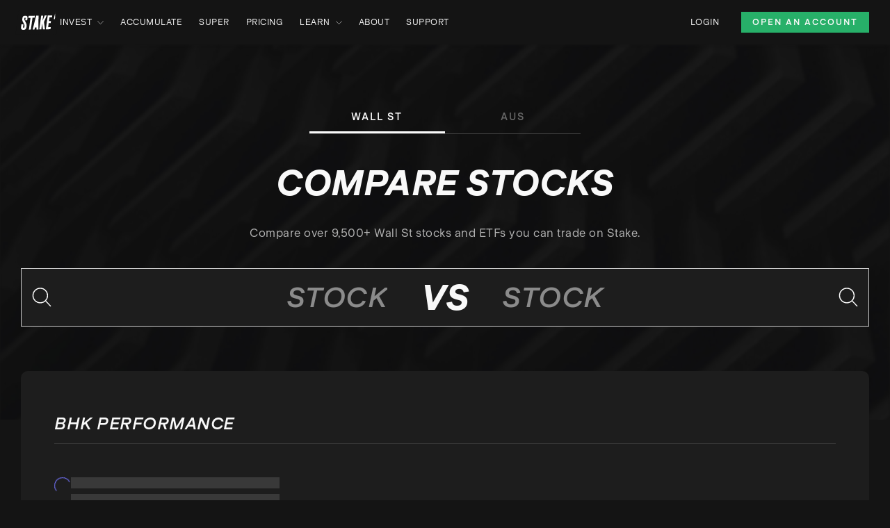

--- FILE ---
content_type: text/html; charset=utf-8
request_url: https://hellostake.com/au/invest/wall-st/compare/bhk
body_size: 26702
content:
<!DOCTYPE html><html lang="en-au"><head><meta charSet="utf-8"/><meta content="width=device-width, initial-scale=1" name="viewport"/><link rel="shortcut icon" href="/favicon-light.ico"/><link rel="icon" type="image/png" sizes="32x32" href="/favicon-light-32x32.png"/><link rel="icon" type="image/png" sizes="16x16" href="/favicon-light-16x16.png"/><meta name="twitter:card" content="summary_large_image"/><meta name="twitter:site" content="@hellostake"/><meta property="og:url" content="https://hellostake.com/au/invest/wall-st/compare/bhk"/><meta property="og:type" content="website"/><meta property="og:image:width" content="1200"/><meta property="og:image:height" content="630"/><meta property="og:site_name" content="Stake"/><link rel="canonical" href="https://hellostake.com/au/invest/wall-st/compare/bhk"/><link rel="preload" href="/images/stake_logo.svg" as="image" fetchpriority="high"/><title>BHK - Compare price, market cap &amp; more | Stake</title><meta name="robots" content="index,follow"/><meta name="description" content="Compare BHK based on their price, market capitalisation, dividend yield and more. Benchmark performance to make better investment decisions."/><link rel="alternate" hrefLang="en" href="https://hellostake.com/au/invest/wall-st/compare"/><link rel="alternate" hrefLang="en-au" href="https://hellostake.com/au/invest/wall-st/compare"/><link rel="alternate" hrefLang="en-nz" href="https://hellostake.com/nz/invest/wall-st/compare"/><link rel="alternate" hrefLang="en-gb" href="https://hellostake.com/uk/invest/wall-st/compare"/><meta property="og:title" content="BHK - Compare price, market cap &amp; more | Stake"/><meta property="og:description" content="Compare BHK based on their price, market capitalisation, dividend yield and more. Benchmark performance to make better investment decisions."/><meta property="og:image" content="https://hellostake.com/api/og/us/stocks/compare/bhk.png"/><link rel="preload" as="image" imageSrcSet="/_next/image?url=https%3A%2F%2Fimages.contentstack.io%2Fv3%2Fassets%2Fblte98f61d722cde430%2Fblt2fc6fa0a9c9e6d5f%2F63d987031d043210df68790e%2Fcompare_bg_wall_st.png&amp;w=1920&amp;q=100 1x, /_next/image?url=https%3A%2F%2Fimages.contentstack.io%2Fv3%2Fassets%2Fblte98f61d722cde430%2Fblt2fc6fa0a9c9e6d5f%2F63d987031d043210df68790e%2Fcompare_bg_wall_st.png&amp;w=3840&amp;q=100 2x" fetchpriority="high"/><meta name="next-head-count" content="25"/><link rel="apple-touch-icon" sizes="180x180" href="/apple-touch-icon.png"/><link rel="manifest" href="/site.webmanifest"/><meta content="#141414" name="theme-color"/><link rel="preconnect" href="https://www.googletagmanager.com" crossorigin=""/><link rel="preconnect" href="https://unpkg.com" crossorigin=""/><link rel="preconnect" href="https://dev.visualwebsiteoptimizer.com" crossorigin=""/><meta name="emotion-insertion-point" content=""/><style data-emotion="css-global 0"></style><style data-emotion="css-global 108xxn">:root{--num-columns:8;--grid-columns:repeat(var(--num-columns), 1fr);--grid-gap:16px;--header-height:58px;--header-offset:-58px;--layout-min-height:calc(100dvh - var(--header-height));--container-padding:24px;--container-padding-offset:-24px;--header-anchor-offset:calc(var(--header-height) + 2rem);}@media (min-width: 600px){:root{--num-columns:8;--grid-gap:16px;--header-height:58px;--header-offset:-58px;--container-padding:24px;--container-padding-offset:-24px;}}@media (min-width: 1024px){:root{--num-columns:12;--grid-gap:24px;--header-height:64px;--header-offset:-64px;--container-padding:30px;--container-padding-offset:-30px;}}html{-webkit-tap-highlight-color:transparent;scroll-padding-top:var(--header-anchor-offset);}a{color:inherit;-webkit-text-decoration:none;text-decoration:none;}.hidden{display:none;}.cslp-tooltip{display:none;}</style><style data-emotion="css-global l02xzj">html{-webkit-font-smoothing:antialiased;-moz-osx-font-smoothing:grayscale;box-sizing:border-box;-webkit-text-size-adjust:100%;}*,*::before,*::after{box-sizing:inherit;}strong,b{font-weight:700;}body{margin:0;color:#F9F9F9;font-size:16px;font-weight:500;line-height:20px;letter-spacing:0.5px;font-style:normal;font-family:'__UniversalSans_b6ef71','__UniversalSans_Fallback_b6ef71';background-color:#141414;}@media print{body{background-color:#F9F9F9;}}body::backdrop{background-color:#141414;}</style><style data-emotion="css-global 1prfaxn">@-webkit-keyframes mui-auto-fill{from{display:block;}}@keyframes mui-auto-fill{from{display:block;}}@-webkit-keyframes mui-auto-fill-cancel{from{display:block;}}@keyframes mui-auto-fill-cancel{from{display:block;}}</style><style data-emotion="css-global animation-61bdi0">@-webkit-keyframes animation-61bdi0{0%{-webkit-transform:rotate(0deg);-moz-transform:rotate(0deg);-ms-transform:rotate(0deg);transform:rotate(0deg);}100%{-webkit-transform:rotate(360deg);-moz-transform:rotate(360deg);-ms-transform:rotate(360deg);transform:rotate(360deg);}}@keyframes animation-61bdi0{0%{-webkit-transform:rotate(0deg);-moz-transform:rotate(0deg);-ms-transform:rotate(0deg);transform:rotate(0deg);}100%{-webkit-transform:rotate(360deg);-moz-transform:rotate(360deg);-ms-transform:rotate(360deg);transform:rotate(360deg);}}</style><style data-emotion="css-global animation-1p2h4ri">@-webkit-keyframes animation-1p2h4ri{0%{stroke-dasharray:1px,200px;stroke-dashoffset:0;}50%{stroke-dasharray:100px,200px;stroke-dashoffset:-15px;}100%{stroke-dasharray:100px,200px;stroke-dashoffset:-125px;}}@keyframes animation-1p2h4ri{0%{stroke-dasharray:1px,200px;stroke-dashoffset:0;}50%{stroke-dasharray:100px,200px;stroke-dashoffset:-15px;}100%{stroke-dasharray:100px,200px;stroke-dashoffset:-125px;}}</style><style data-emotion="css-global animation-c7515d">@-webkit-keyframes animation-c7515d{0%{opacity:1;}50%{opacity:0.4;}100%{opacity:1;}}@keyframes animation-c7515d{0%{opacity:1;}50%{opacity:0.4;}100%{opacity:1;}}</style><style data-emotion="css tkdgci 5a6e23 1364qyh bmftbz vjxc92 1qrp711 zy75g1 1i9627s 1pre46p 1d2k685 9fbwjf 109ce5c grcem7 qzinax 1yccpx7 i4ohkk ms07sl 8qs7el 1t3s7l3 47fn0y 1sdbugc 1pl6ych 1bip8e7 1tcl2g2 5jblga f8rjax ayj3us 1lqp6my 1i5k3hk 1km5hmi eelz41 1skbm6z 18jpbi7 7sga7m 1k63dj9 1urfei 1lzv0tu 1vpgoto 14vmcbt 8gnikz 4sszgj 5xgjxw swfitd 1fccqd 197ig6h 11qa1r5 12hnor9 nqlg3w ihdtdm 1r8flv6 1jmdljp 1xvffbg 1xb3582 yrvosh 7ozl14 1otyog0 zqzl4m 9gv43x 160rf7a 1gtku3w 13o7eu2 14891ef b95f0i 1eegdqg kahr5d 1bdk7be f23188 7duzgi p7tsw0 bs04hi 1toeg0x 1hyfx7x y0ss8f 6x1si9 1wbz3t9 n8plc2 fs13dw hcefzo 1sc8srt 1xnox0e 1ogcsx7 mwlyjb 1du7dlo 185qjr8 2hzaex e55pfj ya9t4s 8cm651 1buyt9x 1pvzg4x 1r1a71v 1bqgqvb d9m9ak 15tlztm 1pmhy41 xn37c9 145cqnq 16dsbnp 1xpak2o 1gubieo 9ra0ue 4d6fjh 1m6go8y 1vx1dtt mtj3un 1jle03 1iwfqrx 9sttn1 1vog5ik rnunjg 1x5rzfa dh5m4p du8qke 1dx69u1 18dhry9 1v7pz2o 1nmf5ln 1r5im81 odii12 1khx1v9 1t022lg h3n505 1p14qn6 j7qwjs 64o6l1 12bfn2a 7kj238 1n0q38h 12rbmmu 7bfqj7 1gvcvj7 madi7h 11n68y1 1uv4uqh onhqw4 g1ya48 1cw4hi4 yd8sa2 f9r84s 1ccad63 8atqhb 1gr1l81 11kjnul h4z8d1 140wrze yjsfm1 1omx9ib 1j8q0se 1xceqf5 1n3r0i3 1lfwzvm 3spfjj 1dwifdm">.css-tkdgci{display:-webkit-box;display:-webkit-flex;display:-ms-flexbox;display:flex;-webkit-flex-direction:column;-ms-flex-direction:column;flex-direction:column;min-height:100dvh;background:#141414;}.css-5a6e23{position:-webkit-sticky;position:sticky;top:0;z-index:1201;min-height:var(--header-height);}.css-1364qyh{background-color:#141414;}.css-bmftbz{width:100%;margin-left:auto;box-sizing:border-box;margin-right:auto;display:block;padding-left:16px;padding-right:16px;padding-left:24px;padding-right:24px;display:-webkit-box;display:-webkit-flex;display:-ms-flexbox;display:flex;height:100%;-webkit-align-items:center;-webkit-box-align:center;-ms-flex-align:center;align-items:center;z-index:1;grid-template-columns:var(--grid-columns);gap:var(--grid-gap);min-height:var(--header-height);}@media (min-width:600px){.css-bmftbz{padding-left:24px;padding-right:24px;}}@media (min-width:1280px){.css-bmftbz{max-width:1280px;}}@media (min-width: 600px){.css-bmftbz{padding-left:24px;padding-right:24px;}}@media (min-width: 1024px){.css-bmftbz{padding-left:30px;padding-right:30px;}}@media (min-width: 1280px){.css-bmftbz{padding-left:30px;padding-right:30px;max-width:1340px;}}.css-vjxc92{margin-left:-8px;-webkit-order:1;-ms-flex-order:1;order:1;}@media (min-width:0px){.css-vjxc92{-webkit-box-flex:1;-webkit-flex-grow:1;-ms-flex-positive:1;flex-grow:1;}}@media (min-width:1024px){.css-vjxc92{-webkit-box-flex:0;-webkit-flex-grow:0;-ms-flex-positive:0;flex-grow:0;}}.css-1qrp711{margin:0;font:inherit;color:inherit;display:-webkit-box;display:-webkit-flex;display:-ms-flexbox;display:flex;-webkit-align-items:center;-webkit-box-align:center;-ms-flex-align:center;align-items:center;position:relative;-webkit-text-decoration:underline;text-decoration:underline;text-underline-offset:2px;color:inherit;}.css-1qrp711:hover{text-decoration-color:inherit;}.css-zy75g1{display:-webkit-box;display:-webkit-flex;display:-ms-flexbox;display:flex;-webkit-flex-direction:row;-ms-flex-direction:row;flex-direction:row;gap:24px;height:100%;-webkit-align-items:center;-webkit-box-align:center;-ms-flex-align:center;align-items:center;}@media (min-width:0px){.css-zy75g1{-webkit-box-pack:end;-ms-flex-pack:end;-webkit-justify-content:flex-end;justify-content:flex-end;-webkit-box-flex:0;-webkit-flex-grow:0;-ms-flex-positive:0;flex-grow:0;-webkit-order:3;-ms-flex-order:3;order:3;}}@media (min-width:1024px){.css-zy75g1{-webkit-box-pack:start;-ms-flex-pack:start;-webkit-justify-content:flex-start;justify-content:flex-start;-webkit-box-flex:1;-webkit-flex-grow:1;-ms-flex-positive:1;flex-grow:1;-webkit-order:2;-ms-flex-order:2;order:2;}}@media (min-width:0px){.css-1i9627s{display:none;}}@media (min-width:1024px){.css-1i9627s{display:-webkit-box;display:-webkit-flex;display:-ms-flexbox;display:flex;}}.css-1pre46p{list-style:none;margin:0;padding:0;position:relative;position:initial;}@media (min-width:1024px){.css-1pre46p{display:-webkit-box;display:-webkit-flex;display:-ms-flexbox;display:flex;}}.css-1d2k685{display:-webkit-box;display:-webkit-flex;display:-ms-flexbox;display:flex;-webkit-box-pack:start;-ms-flex-pack:start;-webkit-justify-content:flex-start;justify-content:flex-start;-webkit-align-items:center;-webkit-box-align:center;-ms-flex-align:center;align-items:center;position:relative;-webkit-text-decoration:none;text-decoration:none;width:100%;box-sizing:border-box;text-align:left;padding-top:8px;padding-bottom:8px;padding-left:16px;padding-right:16px;padding-left:0;padding-top:12px;padding-bottom:12px;padding-right:24px;}.css-1d2k685.Mui-focusVisible{background-color:rgba(255, 255, 255, 0.12);}.css-1d2k685.Mui-selected{background-color:rgba(249, 249, 249, 0.16);}.css-1d2k685.Mui-selected.Mui-focusVisible{background-color:rgba(249, 249, 249, 0.28);}.css-1d2k685.Mui-disabled{opacity:0.38;}.css-9fbwjf{margin:0;font-size:12px;font-weight:500;line-height:16px;letter-spacing:0.5px;font-style:normal;color:inherit;-webkit-text-decoration:none;text-decoration:none;position:relative;-webkit-tap-highlight-color:transparent;background-color:transparent;outline:0;border:0;margin:0;border-radius:0;padding:0;cursor:pointer;-webkit-user-select:none;-moz-user-select:none;-ms-user-select:none;user-select:none;vertical-align:middle;-moz-appearance:none;-webkit-appearance:none;text-underline-offset:2px;color:inherit;display:-webkit-box;display:-webkit-flex;display:-ms-flexbox;display:flex;-webkit-align-items:center;-webkit-box-align:center;-ms-flex-align:center;align-items:center;cursor:pointer;text-transform:uppercase;text-underline-offset:7px;}.css-9fbwjf:hover{-webkit-text-decoration:underline;text-decoration:underline;}.css-9fbwjf::-moz-focus-inner{border-style:none;}.css-9fbwjf.Mui-focusVisible{outline:auto;}.css-9fbwjf:active{color:#CDCDCD;}.css-109ce5c{-webkit-user-select:none;-moz-user-select:none;-ms-user-select:none;user-select:none;width:1em;height:1em;display:inline-block;fill:currentColor;-webkit-flex-shrink:0;-ms-flex-negative:0;flex-shrink:0;-webkit-transition:fill 200ms cubic-bezier(0.4, 0, 0.2, 1) 0ms;transition:fill 200ms cubic-bezier(0.4, 0, 0.2, 1) 0ms;font-size:1.5rem;font-size:9px;margin-left:8px;-webkit-transform:rotate(90deg);-moz-transform:rotate(90deg);-ms-transform:rotate(90deg);transform:rotate(90deg);stroke:currentColor;fill:none;}.css-grcem7{position:absolute;top:0;left:0;width:100%;z-index:-1;overflow:hidden;background-color:#141414;color:#F9F9F9;}.css-qzinax{width:100%;margin-left:auto;box-sizing:border-box;margin-right:auto;display:block;padding-left:16px;padding-right:16px;padding-left:24px;padding-right:24px;padding-bottom:16px;}@media (min-width:600px){.css-qzinax{padding-left:24px;padding-right:24px;}}@media (min-width:1280px){.css-qzinax{max-width:1280px;}}@media (min-width: 600px){.css-qzinax{padding-left:24px;padding-right:24px;}}@media (min-width: 1024px){.css-qzinax{padding-left:30px;padding-right:30px;}}@media (min-width: 1280px){.css-qzinax{padding-left:30px;padding-right:30px;max-width:1340px;}}.css-1yccpx7{display:grid;grid-auto-flow:column;-webkit-column-gap:32px;column-gap:32px;width:-webkit-max-content;width:-moz-max-content;width:max-content;margin-left:72px;}@media (min-width:0px){.css-1yccpx7{grid-template-rows:1fr;}}@media (min-width:1024px){.css-1yccpx7{grid-template-rows:repeat(2, 1fr);}}.css-i4ohkk{margin:0;font:inherit;color:inherit;font-size:12px;font-weight:500;line-height:16px;letter-spacing:0.5px;font-style:normal;position:relative;-webkit-text-decoration:none;text-decoration:none;text-underline-offset:2px;color:inherit;text-transform:uppercase;text-underline-offset:7px;}.css-i4ohkk:hover{-webkit-text-decoration:underline;text-decoration:underline;}.css-i4ohkk:active{color:#CDCDCD;}.css-ms07sl{margin:0;font:inherit;color:inherit;font-size:12px;font-weight:500;line-height:16px;letter-spacing:0.5px;font-style:normal;white-space:nowrap;-webkit-text-decoration:none;text-decoration:none;text-underline-offset:2px;color:inherit;text-transform:uppercase;text-underline-offset:7px;}.css-ms07sl:hover{-webkit-text-decoration:underline;text-decoration:underline;}.css-ms07sl:active{color:#CDCDCD;}.css-8qs7el{display:grid;grid-auto-flow:column;-webkit-column-gap:32px;column-gap:32px;width:-webkit-max-content;width:-moz-max-content;width:max-content;margin-left:72px;}@media (min-width:0px){.css-8qs7el{grid-template-rows:1fr;}}@media (min-width:1024px){.css-8qs7el{grid-template-rows:repeat(4, 1fr);}}.css-1t3s7l3{display:-webkit-box;display:-webkit-flex;display:-ms-flexbox;display:flex;-webkit-flex-direction:column;-ms-flex-direction:column;flex-direction:column;-webkit-flex-direction:row;-ms-flex-direction:row;flex-direction:row;-webkit-align-items:center;-webkit-box-align:center;-ms-flex-align:center;align-items:center;gap:var(--grid-gap);}@media (min-width:1024px){.css-1t3s7l3{display:none;}}.css-47fn0y{display:-webkit-inline-box;display:-webkit-inline-flex;display:-ms-inline-flexbox;display:inline-flex;-webkit-align-items:center;-webkit-box-align:center;-ms-flex-align:center;align-items:center;-webkit-box-pack:center;-ms-flex-pack:center;-webkit-justify-content:center;justify-content:center;position:relative;box-sizing:border-box;-webkit-tap-highlight-color:transparent;background-color:transparent;outline:0;border:0;margin:0;border-radius:0;padding:0;cursor:pointer;-webkit-user-select:none;-moz-user-select:none;-ms-user-select:none;user-select:none;vertical-align:middle;-moz-appearance:none;-webkit-appearance:none;-webkit-text-decoration:none;text-decoration:none;color:inherit;text-align:center;-webkit-flex:0 0 auto;-ms-flex:0 0 auto;flex:0 0 auto;font-size:1.5rem;padding:8px;border-radius:50%;overflow:visible;color:#fff;-webkit-transition:background-color 150ms cubic-bezier(0.4, 0, 0.2, 1) 0ms;transition:background-color 150ms cubic-bezier(0.4, 0, 0.2, 1) 0ms;padding:12px;font-size:1.75rem;font-size:16px;font-weight:400;line-height:20px;letter-spacing:0.5px;font-style:normal;min-height:48px;min-width:48px;margin-right:-8px;}.css-47fn0y::-moz-focus-inner{border-style:none;}.css-47fn0y.Mui-disabled{pointer-events:none;cursor:default;}@media print{.css-47fn0y{-webkit-print-color-adjust:exact;color-adjust:exact;}}.css-47fn0y.Mui-disabled{background-color:transparent;color:rgba(255, 255, 255, 0.3);}@media (hover: hover){.css-47fn0y:hover{color:#B3B3B3!important;background:none;}}.css-47fn0y:not(.MuiIconButton-colorPrimary){color:inherit;}.css-47fn0y:active{color:#6B6B6B!important;margin-top:1px;margin-bottom:-1px;}.css-1sdbugc{-webkit-user-select:none;-moz-user-select:none;-ms-user-select:none;user-select:none;width:1em;height:1em;display:inline-block;fill:currentColor;-webkit-flex-shrink:0;-ms-flex-negative:0;flex-shrink:0;-webkit-transition:fill 200ms cubic-bezier(0.4, 0, 0.2, 1) 0ms;transition:fill 200ms cubic-bezier(0.4, 0, 0.2, 1) 0ms;font-size:1.5rem;color:#F9F9F9;}.css-1pl6ych{display:-webkit-box;display:-webkit-flex;display:-ms-flexbox;display:flex;-webkit-flex-direction:row;-ms-flex-direction:row;flex-direction:row;position:relative;-webkit-box-pack:end;-ms-flex-pack:end;-webkit-justify-content:flex-end;justify-content:flex-end;-webkit-align-items:center;-webkit-box-align:center;-ms-flex-align:center;align-items:center;margin-left:auto;}@media (min-width:0px){.css-1pl6ych{-webkit-order:2;-ms-flex-order:2;order:2;}}@media (min-width:1024px){.css-1pl6ych{-webkit-order:3;-ms-flex-order:3;order:3;}}.css-1bip8e7{margin:0;font-size:12px;font-weight:500;line-height:16px;letter-spacing:0.5px;font-style:normal;color:inherit;font-size:12px;font-weight:500;line-height:16px;letter-spacing:0.5px;font-style:normal;-webkit-text-decoration:none;text-decoration:none;text-underline-offset:2px;color:inherit;text-transform:uppercase;text-underline-offset:7px;}@media (min-width:0px){.css-1bip8e7{display:none;}}@media (min-width:1024px){.css-1bip8e7{display:block;}}.css-1bip8e7:hover{-webkit-text-decoration:underline;text-decoration:underline;}.css-1bip8e7:active{color:#CDCDCD;}.css-1tcl2g2{display:-webkit-inline-box;display:-webkit-inline-flex;display:-ms-inline-flexbox;display:inline-flex;-webkit-align-items:center;-webkit-box-align:center;-ms-flex-align:center;align-items:center;-webkit-box-pack:center;-ms-flex-pack:center;-webkit-justify-content:center;justify-content:center;position:relative;box-sizing:border-box;-webkit-tap-highlight-color:transparent;background-color:transparent;outline:0;border:0;margin:0;border-radius:0;padding:0;cursor:pointer;-webkit-user-select:none;-moz-user-select:none;-ms-user-select:none;user-select:none;vertical-align:middle;-moz-appearance:none;-webkit-appearance:none;-webkit-text-decoration:none;text-decoration:none;color:inherit;font-size:0.8125rem;line-height:18px;letter-spacing:2px;text-align:center;font-weight:700;font-family:'__UniversalSans_b6ef71','__UniversalSans_Fallback_b6ef71';text-transform:uppercase;min-width:64px;padding:4px 10px;border-radius:4px;-webkit-transition:background-color 250ms cubic-bezier(0.4, 0, 0.2, 1) 0ms,box-shadow 250ms cubic-bezier(0.4, 0, 0.2, 1) 0ms,border-color 250ms cubic-bezier(0.4, 0, 0.2, 1) 0ms,color 250ms cubic-bezier(0.4, 0, 0.2, 1) 0ms;transition:background-color 250ms cubic-bezier(0.4, 0, 0.2, 1) 0ms,box-shadow 250ms cubic-bezier(0.4, 0, 0.2, 1) 0ms,border-color 250ms cubic-bezier(0.4, 0, 0.2, 1) 0ms,color 250ms cubic-bezier(0.4, 0, 0.2, 1) 0ms;color:#F9F9F9;background-color:#27B069;box-shadow:0px 3px 1px -2px rgba(0,0,0,0.2),0px 2px 2px 0px rgba(0,0,0,0.14),0px 1px 5px 0px rgba(0,0,0,0.12);box-shadow:none;border-radius:0;font-weight:700;padding:8px;text-transform:uppercase;white-space:nowrap;text-underline-offset:1px;height:30px;font-size:12px;letter-spacing:2px;line-height:14px;padding:4px 16px;}.css-1tcl2g2::-moz-focus-inner{border-style:none;}.css-1tcl2g2.Mui-disabled{pointer-events:none;cursor:default;}@media print{.css-1tcl2g2{-webkit-print-color-adjust:exact;color-adjust:exact;}}.css-1tcl2g2:hover{-webkit-text-decoration:none;text-decoration:none;background-color:#1A432D;box-shadow:0px 2px 4px -1px rgba(0,0,0,0.2),0px 4px 5px 0px rgba(0,0,0,0.14),0px 1px 10px 0px rgba(0,0,0,0.12);}@media (hover: none){.css-1tcl2g2:hover{background-color:#27B069;}}.css-1tcl2g2:active{box-shadow:0px 5px 5px -3px rgba(0,0,0,0.2),0px 8px 10px 1px rgba(0,0,0,0.14),0px 3px 14px 2px rgba(0,0,0,0.12);}.css-1tcl2g2.Mui-focusVisible{box-shadow:0px 3px 5px -1px rgba(0,0,0,0.2),0px 6px 10px 0px rgba(0,0,0,0.14),0px 1px 18px 0px rgba(0,0,0,0.12);}.css-1tcl2g2.Mui-disabled{color:rgba(255, 255, 255, 0.3);box-shadow:none;background-color:rgba(255, 255, 255, 0.12);}.css-1tcl2g2:hover{box-shadow:none;}.css-1tcl2g2.Mui-focusVisible{box-shadow:none;}.css-1tcl2g2:active{box-shadow:none;}.css-1tcl2g2.Mui-disabled{box-shadow:none;}.css-1tcl2g2:hover{-webkit-text-decoration:none;text-decoration:none;}.css-1tcl2g2:active{-webkit-text-decoration:none;text-decoration:none;}.css-1tcl2g2:hover{-webkit-text-decoration:underline;text-decoration:underline;}.css-1tcl2g2.MuiButton-containedPrimary:hover{background-color:#F9F9F9;}.css-1tcl2g2.MuiButton-containedSuccess:hover{background-color:#27B069;}.css-1tcl2g2.MuiButton-containedPrimary{color:#141414;}@media (min-width:1024px){.css-1tcl2g2{margin-left:32px;}}@media (min-width:0px){.css-5jblga{display:none;}}@media (min-width:1024px){.css-5jblga{display:initial;}}@media (min-width:0px){.css-f8rjax{display:initial;}}@media (min-width:1024px){.css-f8rjax{display:none;}}.css-ayj3us{width:100%;margin-left:auto;box-sizing:border-box;margin-right:auto;display:block;padding-left:16px;padding-right:16px;padding-left:24px;padding-right:24px;position:relative;}@media (min-width:600px){.css-ayj3us{padding-left:24px;padding-right:24px;}}@media (min-width:1280px){.css-ayj3us{max-width:1280px;}}@media (min-width: 600px){.css-ayj3us{padding-left:24px;padding-right:24px;}}@media (min-width: 1024px){.css-ayj3us{padding-left:30px;padding-right:30px;}}@media (min-width: 1280px){.css-ayj3us{padding-left:30px;padding-right:30px;max-width:1340px;}}@media (min-width:0px){.css-ayj3us{display:none;}}@media (min-width:1024px){.css-ayj3us{display:block;}}.css-1lqp6my{display:-webkit-box;display:-webkit-flex;display:-ms-flexbox;display:flex;-webkit-flex-direction:column;-ms-flex-direction:column;flex-direction:column;-webkit-flex:1 1 100%;-ms-flex:1 1 100%;flex:1 1 100%;}@media (min-width:0px){.css-1lqp6my{min-height:var(--layout-min-height);}}@media (min-width:1024px){.css-1lqp6my{min-height:auto;}}.css-1i5k3hk{position:relative;overflow:initial;min-height:auto;}.css-1km5hmi{width:100%;margin-left:auto;box-sizing:border-box;margin-right:auto;display:block;padding-left:16px;padding-right:16px;padding-left:24px;padding-right:24px;display:grid;grid-template-columns:var(--grid-columns);gap:var(--grid-gap);}@media (min-width:600px){.css-1km5hmi{padding-left:24px;padding-right:24px;}}@media (min-width:1280px){.css-1km5hmi{max-width:1280px;}}@media (min-width: 600px){.css-1km5hmi{padding-left:24px;padding-right:24px;}}@media (min-width: 1024px){.css-1km5hmi{padding-left:30px;padding-right:30px;}}@media (min-width: 1280px){.css-1km5hmi{padding-left:30px;padding-right:30px;max-width:1340px;}}.css-eelz41{position:absolute;top:0;left:0;width:100%;overflow:hidden;}@media (min-width:0px){.css-eelz41{height:100vh;}}@media (min-width:1024px){.css-eelz41{height:75vh;}}.css-1skbm6z{overflow:hidden;min-height:48px;-webkit-overflow-scrolling:touch;display:-webkit-box;display:-webkit-flex;display:-ms-flexbox;display:flex;position:relative;border-bottom:solid 1px #424242;}@media (max-width:599.95px){.css-1skbm6z .MuiTabs-scrollButtons{display:none;}}.css-1skbm6z .MuiTabs-indicator{height:3px;z-index:1;}@media (min-width:0px){.css-1skbm6z{grid-column:1/-1;padding-top:40px;}}@media (min-width:1024px){.css-1skbm6z{grid-column:5/-5;padding-top:80px;}}.css-18jpbi7{position:relative;display:inline-block;-webkit-flex:1 1 auto;-ms-flex:1 1 auto;flex:1 1 auto;white-space:nowrap;overflow-x:hidden;width:100%;}.css-7sga7m{display:-webkit-box;display:-webkit-flex;display:-ms-flexbox;display:flex;}.css-1k63dj9{display:-webkit-inline-box;display:-webkit-inline-flex;display:-ms-inline-flexbox;display:inline-flex;-webkit-align-items:center;-webkit-box-align:center;-ms-flex-align:center;align-items:center;-webkit-box-pack:center;-ms-flex-pack:center;-webkit-justify-content:center;justify-content:center;position:relative;box-sizing:border-box;-webkit-tap-highlight-color:transparent;background-color:transparent;outline:0;border:0;margin:0;border-radius:0;padding:0;cursor:pointer;-webkit-user-select:none;-moz-user-select:none;-ms-user-select:none;user-select:none;vertical-align:middle;-moz-appearance:none;-webkit-appearance:none;-webkit-text-decoration:none;text-decoration:none;color:inherit;font-size:14px;line-height:1.25;letter-spacing:2px;text-align:center;font-weight:700;font-family:'__UniversalSans_b6ef71','__UniversalSans_Fallback_b6ef71';text-transform:uppercase;max-width:none;min-width:90px;position:relative;min-height:48px;-webkit-flex-shrink:1;-ms-flex-negative:1;flex-shrink:1;padding:12px 16px;overflow:hidden;white-space:normal;-webkit-flex-direction:column;-ms-flex-direction:column;flex-direction:column;color:rgba(255, 255, 255, 0.7);-webkit-box-flex:1;-webkit-flex-grow:1;-ms-flex-positive:1;flex-grow:1;-webkit-flex-basis:0;-ms-flex-preferred-size:0;flex-basis:0;color:#666666;}.css-1k63dj9::-moz-focus-inner{border-style:none;}.css-1k63dj9.Mui-disabled{pointer-events:none;cursor:default;}@media print{.css-1k63dj9{-webkit-print-color-adjust:exact;color-adjust:exact;}}.css-1k63dj9.Mui-selected{color:#F9F9F9;}.css-1k63dj9.Mui-disabled{color:rgba(255, 255, 255, 0.5);}.css-1k63dj9.Mui-selected{color:#F9F9F9;}.css-1urfei{position:absolute;height:2px;bottom:0;width:100%;-webkit-transition:all 300ms cubic-bezier(0.4, 0, 0.2, 1) 0ms;transition:all 300ms cubic-bezier(0.4, 0, 0.2, 1) 0ms;background-color:#F9F9F9;}.css-1lzv0tu{margin:0;font-size:clamp(36px, 5vw, 50px);font-weight:900;letter-spacing:-0.5px;line-height:clamp(31px, 5vw, 45px);text-transform:uppercase;font-style:italic;font-family:'__UniversalSans_b6ef71','__UniversalSans_Fallback_b6ef71';text-align:center;position:relative;padding-top:24px;}@media (min-width:0px){.css-1lzv0tu{grid-column:1/-1;}}@media (min-width:1024px){.css-1lzv0tu{grid-column:3/-3;}}.css-1vpgoto{text-align:center;position:relative;color:#B3B3B3;margin-top:16px;}@media (min-width:0px){.css-1vpgoto{grid-column:1/-1;}}@media (min-width:1024px){.css-1vpgoto{grid-column:3/-3;}}.css-14vmcbt{margin:0;font-size:16px;font-weight:500;line-height:20px;letter-spacing:0.5px;font-style:normal;font-family:'__UniversalSans_b6ef71','__UniversalSans_Fallback_b6ef71';}.css-8gnikz{grid-column:1/-1;margin-top:16px;position:-webkit-sticky;position:sticky;top:var(--header-height);z-index:1;}.css-4sszgj{display:-webkit-box;display:-webkit-flex;display:-ms-flexbox;display:flex;-webkit-flex-direction:row;-ms-flex-direction:row;flex-direction:row;position:relative;}.css-5xgjxw{width:100%;}.css-5xgjxw.Mui-focused .MuiAutocomplete-clearIndicator{visibility:visible;}@media (pointer: fine){.css-5xgjxw:hover .MuiAutocomplete-clearIndicator{visibility:visible;}}.css-5xgjxw .MuiAutocomplete-tag{margin:3px;max-width:calc(100% - 6px);}.MuiAutocomplete-hasPopupIcon.css-5xgjxw .MuiAutocomplete-inputRoot,.MuiAutocomplete-hasClearIcon.css-5xgjxw .MuiAutocomplete-inputRoot{padding-right:30px;}.MuiAutocomplete-hasPopupIcon.MuiAutocomplete-hasClearIcon.css-5xgjxw .MuiAutocomplete-inputRoot{padding-right:56px;}.css-5xgjxw .MuiAutocomplete-inputRoot .MuiAutocomplete-input{width:0;min-width:30px;}.css-5xgjxw .MuiInput-root{padding-bottom:1px;}.css-5xgjxw .MuiInput-root .MuiInput-input{padding:4px 4px 4px 0px;}.css-5xgjxw .MuiInput-root.MuiInputBase-sizeSmall .MuiInput-input{padding:2px 4px 3px 0;}.css-5xgjxw .MuiOutlinedInput-root{padding:9px;}.MuiAutocomplete-hasPopupIcon.css-5xgjxw .MuiOutlinedInput-root,.MuiAutocomplete-hasClearIcon.css-5xgjxw .MuiOutlinedInput-root{padding-right:39px;}.MuiAutocomplete-hasPopupIcon.MuiAutocomplete-hasClearIcon.css-5xgjxw .MuiOutlinedInput-root{padding-right:65px;}.css-5xgjxw .MuiOutlinedInput-root .MuiAutocomplete-input{padding:7.5px 4px 7.5px 5px;}.css-5xgjxw .MuiOutlinedInput-root .MuiAutocomplete-endAdornment{right:9px;}.css-5xgjxw .MuiOutlinedInput-root.MuiInputBase-sizeSmall{padding-top:6px;padding-bottom:6px;padding-left:6px;}.css-5xgjxw .MuiOutlinedInput-root.MuiInputBase-sizeSmall .MuiAutocomplete-input{padding:2.5px 4px 2.5px 8px;}.css-5xgjxw .MuiFilledInput-root{padding-top:19px;padding-left:8px;}.MuiAutocomplete-hasPopupIcon.css-5xgjxw .MuiFilledInput-root,.MuiAutocomplete-hasClearIcon.css-5xgjxw .MuiFilledInput-root{padding-right:39px;}.MuiAutocomplete-hasPopupIcon.MuiAutocomplete-hasClearIcon.css-5xgjxw .MuiFilledInput-root{padding-right:65px;}.css-5xgjxw .MuiFilledInput-root .MuiFilledInput-input{padding:7px 4px;}.css-5xgjxw .MuiFilledInput-root .MuiAutocomplete-endAdornment{right:9px;}.css-5xgjxw .MuiFilledInput-root.MuiInputBase-sizeSmall{padding-bottom:1px;}.css-5xgjxw .MuiFilledInput-root.MuiInputBase-sizeSmall .MuiFilledInput-input{padding:2.5px 4px;}.css-5xgjxw .MuiInputBase-hiddenLabel{padding-top:8px;}.css-5xgjxw .MuiFilledInput-root.MuiInputBase-hiddenLabel{padding-top:0;padding-bottom:0;}.css-5xgjxw .MuiFilledInput-root.MuiInputBase-hiddenLabel .MuiAutocomplete-input{padding-top:16px;padding-bottom:17px;}.css-5xgjxw .MuiFilledInput-root.MuiInputBase-hiddenLabel.MuiInputBase-sizeSmall .MuiAutocomplete-input{padding-top:8px;padding-bottom:9px;}.css-5xgjxw .MuiAutocomplete-input{-webkit-box-flex:1;-webkit-flex-grow:1;-ms-flex-positive:1;flex-grow:1;text-overflow:ellipsis;opacity:0;}.css-5xgjxw .MuiAutocomplete-input{opacity:1;}.css-swfitd{display:-webkit-inline-box;display:-webkit-inline-flex;display:-ms-inline-flexbox;display:inline-flex;-webkit-flex-direction:column;-ms-flex-direction:column;flex-direction:column;position:relative;min-width:0;padding:0;margin:0;border:0;vertical-align:top;width:100%;height:auto;min-height:50px;background:transparent;}.css-swfitd:hover .MuiInputLabel-root:not(.Mui-disabled):not(.Mui-error){color:primary.main;}.css-swfitd .MuiFormHelperText-root{min-height:12px;}@media (min-width:0px){.css-swfitd{height:60px;}}@media (min-width:1024px){.css-swfitd{height:84px;}}.css-1fccqd{font-size:16px;font-weight:500;line-height:1.4375em;letter-spacing:0.5px;font-style:normal;font-family:'__UniversalSans_b6ef71','__UniversalSans_Fallback_b6ef71';color:#F9F9F9;box-sizing:border-box;position:relative;cursor:text;display:-webkit-inline-box;display:-webkit-inline-flex;display:-ms-inline-flexbox;display:inline-flex;-webkit-align-items:center;-webkit-box-align:center;-ms-flex-align:center;align-items:center;width:100%;position:relative;border-radius:4px;padding-left:14px;height:50px;border-radius:0;background:#1D1D1D;display:-webkit-box;display:-webkit-flex;display:-ms-flexbox;display:flex;-webkit-align-items:center;-webkit-box-align:center;-ms-flex-align:center;align-items:center;height:100%;}.css-1fccqd.Mui-disabled{color:rgba(255, 255, 255, 0.5);cursor:default;}.css-1fccqd:hover .MuiOutlinedInput-notchedOutline{border-color:#F9F9F9;}@media (hover: none){.css-1fccqd:hover .MuiOutlinedInput-notchedOutline{border-color:rgba(255, 255, 255, 0.23);}}.css-1fccqd.Mui-focused .MuiOutlinedInput-notchedOutline{border-color:#F9F9F9;border-width:2px;}.css-1fccqd.Mui-error .MuiOutlinedInput-notchedOutline{border-color:#FB002E;}.css-1fccqd.Mui-disabled .MuiOutlinedInput-notchedOutline{border-color:rgba(255, 255, 255, 0.3);}.css-1fccqd.Mui-focused{background:#141414;}.css-1fccqd.Mui-error .MuiOutlinedInput-notchedOutline{border:solid 1px #FB002E;}.css-1fccqd.Mui-focused:not(.Mui-error) .MuiOutlinedInput-notchedOutline{border:solid 1px #CDCDCD;}.css-1fccqd:hover:not(.Mui-disabled):not(.Mui-error) .MuiOutlinedInput-notchedOutline{border:solid 1px #F9F9F9;}.css-1fccqd .MuiOutlinedInput-notchedOutline{height:55px;border:solid 1px #CDCDCD;}.css-1fccqd .MuiOutlinedInput-notchedOutline legend{margin-left:10px;}@media (min-width:0px){.css-1fccqd{font-size:20px;font-weight:700;letter-spacing:0.5px;line-height:20px;font-style:italic;text-transform:uppercase;font-family:'__UniversalSans_b6ef71','__UniversalSans_Fallback_b6ef71';}}@media (min-width:1024px){.css-1fccqd{font-size:clamp(34px, 5vw, 40px);font-weight:700;letter-spacing:0.5px;line-height:clamp(29px, 5vw, 35px);text-transform:uppercase;font-style:italic;font-family:'__UniversalSans_b6ef71','__UniversalSans_Fallback_b6ef71';}}.css-1fccqd.MuiInputBase-root.MuiOutlinedInput-root{padding:0px;}.css-1fccqd.MuiInputBase-root.MuiOutlinedInput-root:hover .MuiOutlinedInput-notchedOutline{border-color:#CDCDCD;}.css-1fccqd .MuiInputBase-input.MuiAutocomplete-input{text-align:right;text-transform:uppercase;font-style:italic;height:100%;padding:0px;padding-left:8px;padding-right:8px;}.css-1fccqd .MuiOutlinedInput-notchedOutline{height:100%;top:0;border-right:none!important;}.css-1fccqd .MuiOutlinedInput-notchedOutline >legend{display:none;}.css-197ig6h{display:-webkit-box;display:-webkit-flex;display:-ms-flexbox;display:flex;height:0.01em;max-height:2em;-webkit-align-items:center;-webkit-box-align:center;-ms-flex-align:center;align-items:center;white-space:nowrap;color:#fff;margin-right:8px;}@media (min-width:0px){.css-197ig6h{padding-left:8px;}}@media (min-width:1024px){.css-197ig6h{padding-left:16px;}}.css-11qa1r5{-webkit-user-select:none;-moz-user-select:none;-ms-user-select:none;user-select:none;width:1em;height:1em;display:inline-block;fill:currentColor;-webkit-flex-shrink:0;-ms-flex-negative:0;flex-shrink:0;-webkit-transition:fill 200ms cubic-bezier(0.4, 0, 0.2, 1) 0ms;transition:fill 200ms cubic-bezier(0.4, 0, 0.2, 1) 0ms;font-size:1.5rem;}@media (min-width:0px){.css-11qa1r5{font-size:20px;}}@media (min-width:1024px){.css-11qa1r5{font-size:28px;}}.css-12hnor9{font:inherit;letter-spacing:inherit;color:currentColor;padding:4px 0 5px;border:0;box-sizing:content-box;background:none;height:1.4375em;margin:0;-webkit-tap-highlight-color:transparent;display:block;min-width:0;width:100%;-webkit-animation-name:mui-auto-fill-cancel;animation-name:mui-auto-fill-cancel;-webkit-animation-duration:10ms;animation-duration:10ms;padding:16.5px 14px;padding-left:0;height:18px;padding:16px 24px;padding-left:0;}.css-12hnor9::-webkit-input-placeholder{color:currentColor;opacity:0.5;-webkit-transition:opacity 200ms cubic-bezier(0.4, 0, 0.2, 1) 0ms;transition:opacity 200ms cubic-bezier(0.4, 0, 0.2, 1) 0ms;}.css-12hnor9::-moz-placeholder{color:currentColor;opacity:0.5;-webkit-transition:opacity 200ms cubic-bezier(0.4, 0, 0.2, 1) 0ms;transition:opacity 200ms cubic-bezier(0.4, 0, 0.2, 1) 0ms;}.css-12hnor9:-ms-input-placeholder{color:currentColor;opacity:0.5;-webkit-transition:opacity 200ms cubic-bezier(0.4, 0, 0.2, 1) 0ms;transition:opacity 200ms cubic-bezier(0.4, 0, 0.2, 1) 0ms;}.css-12hnor9::-ms-input-placeholder{color:currentColor;opacity:0.5;-webkit-transition:opacity 200ms cubic-bezier(0.4, 0, 0.2, 1) 0ms;transition:opacity 200ms cubic-bezier(0.4, 0, 0.2, 1) 0ms;}.css-12hnor9:focus{outline:0;}.css-12hnor9:invalid{box-shadow:none;}.css-12hnor9::-webkit-search-decoration{-webkit-appearance:none;}label[data-shrink=false]+.MuiInputBase-formControl .css-12hnor9::-webkit-input-placeholder{opacity:0!important;}label[data-shrink=false]+.MuiInputBase-formControl .css-12hnor9::-moz-placeholder{opacity:0!important;}label[data-shrink=false]+.MuiInputBase-formControl .css-12hnor9:-ms-input-placeholder{opacity:0!important;}label[data-shrink=false]+.MuiInputBase-formControl .css-12hnor9::-ms-input-placeholder{opacity:0!important;}label[data-shrink=false]+.MuiInputBase-formControl .css-12hnor9:focus::-webkit-input-placeholder{opacity:0.5;}label[data-shrink=false]+.MuiInputBase-formControl .css-12hnor9:focus::-moz-placeholder{opacity:0.5;}label[data-shrink=false]+.MuiInputBase-formControl .css-12hnor9:focus:-ms-input-placeholder{opacity:0.5;}label[data-shrink=false]+.MuiInputBase-formControl .css-12hnor9:focus::-ms-input-placeholder{opacity:0.5;}.css-12hnor9.Mui-disabled{opacity:1;-webkit-text-fill-color:rgba(255, 255, 255, 0.5);}.css-12hnor9:-webkit-autofill{-webkit-animation-duration:5000s;animation-duration:5000s;-webkit-animation-name:mui-auto-fill;animation-name:mui-auto-fill;}.css-12hnor9:-webkit-autofill{-webkit-box-shadow:0 0 0 100px #266798 inset;-webkit-text-fill-color:#fff;caret-color:#fff;border-radius:inherit;}.css-nqlg3w{text-align:left;position:absolute;bottom:0;right:0;top:-5px;left:0;margin:0;padding:0 8px;pointer-events:none;border-radius:inherit;border-style:solid;border-width:1px;overflow:hidden;min-width:0%;border-color:rgba(255, 255, 255, 0.23);}.css-ihdtdm{float:unset;width:auto;overflow:hidden;padding:0;line-height:11px;-webkit-transition:width 150ms cubic-bezier(0.0, 0, 0.2, 1) 0ms;transition:width 150ms cubic-bezier(0.0, 0, 0.2, 1) 0ms;}.css-1r8flv6{margin:0;font-size:16px;font-weight:500;line-height:20px;letter-spacing:0.5px;font-style:normal;font-family:'__UniversalSans_b6ef71','__UniversalSans_Fallback_b6ef71';background-color:#1D1D1D;position:relative;height:auto;border-top:1px solid;border-bottom:1px solid;border-color:#CDCDCD;display:-webkit-box;display:-webkit-flex;display:-ms-flexbox;display:flex;-webkit-align-items:center;-webkit-box-align:center;-ms-flex-align:center;align-items:center;}@media (min-width:0px){.css-1r8flv6{font-size:24px;font-weight:700;letter-spacing:0.5px;line-height:24px;text-transform:uppercase;font-style:italic;font-family:'__UniversalSans_b6ef71','__UniversalSans_Fallback_b6ef71';padding-left:8px;padding-right:8px;}}@media (min-width:1024px){.css-1r8flv6{font-size:clamp(36px, 5vw, 50px);font-weight:900;letter-spacing:-0.5px;line-height:clamp(31px, 5vw, 45px);text-transform:uppercase;font-style:italic;font-family:'__UniversalSans_b6ef71','__UniversalSans_Fallback_b6ef71';padding-left:40px;padding-right:40px;}}.css-1jmdljp{font-size:16px;font-weight:500;line-height:1.4375em;letter-spacing:0.5px;font-style:normal;font-family:'__UniversalSans_b6ef71','__UniversalSans_Fallback_b6ef71';color:#F9F9F9;box-sizing:border-box;position:relative;cursor:text;display:-webkit-inline-box;display:-webkit-inline-flex;display:-ms-inline-flexbox;display:inline-flex;-webkit-align-items:center;-webkit-box-align:center;-ms-flex-align:center;align-items:center;width:100%;position:relative;border-radius:4px;padding-right:14px;height:50px;border-radius:0;background:#1D1D1D;display:-webkit-box;display:-webkit-flex;display:-ms-flexbox;display:flex;-webkit-align-items:center;-webkit-box-align:center;-ms-flex-align:center;align-items:center;height:100%;}.css-1jmdljp.Mui-disabled{color:rgba(255, 255, 255, 0.5);cursor:default;}.css-1jmdljp:hover .MuiOutlinedInput-notchedOutline{border-color:#F9F9F9;}@media (hover: none){.css-1jmdljp:hover .MuiOutlinedInput-notchedOutline{border-color:rgba(255, 255, 255, 0.23);}}.css-1jmdljp.Mui-focused .MuiOutlinedInput-notchedOutline{border-color:#F9F9F9;border-width:2px;}.css-1jmdljp.Mui-error .MuiOutlinedInput-notchedOutline{border-color:#FB002E;}.css-1jmdljp.Mui-disabled .MuiOutlinedInput-notchedOutline{border-color:rgba(255, 255, 255, 0.3);}.css-1jmdljp.Mui-focused{background:#141414;}.css-1jmdljp.Mui-error .MuiOutlinedInput-notchedOutline{border:solid 1px #FB002E;}.css-1jmdljp.Mui-focused:not(.Mui-error) .MuiOutlinedInput-notchedOutline{border:solid 1px #CDCDCD;}.css-1jmdljp:hover:not(.Mui-disabled):not(.Mui-error) .MuiOutlinedInput-notchedOutline{border:solid 1px #F9F9F9;}.css-1jmdljp .MuiOutlinedInput-notchedOutline{height:55px;border:solid 1px #CDCDCD;}.css-1jmdljp .MuiOutlinedInput-notchedOutline legend{margin-left:10px;}@media (min-width:0px){.css-1jmdljp{font-size:20px;font-weight:700;letter-spacing:0.5px;line-height:20px;font-style:italic;text-transform:uppercase;font-family:'__UniversalSans_b6ef71','__UniversalSans_Fallback_b6ef71';}}@media (min-width:1024px){.css-1jmdljp{font-size:clamp(34px, 5vw, 40px);font-weight:700;letter-spacing:0.5px;line-height:clamp(29px, 5vw, 35px);text-transform:uppercase;font-style:italic;font-family:'__UniversalSans_b6ef71','__UniversalSans_Fallback_b6ef71';}}.css-1jmdljp.MuiInputBase-root.MuiOutlinedInput-root{padding:0px;}.css-1jmdljp.MuiInputBase-root.MuiOutlinedInput-root:hover .MuiOutlinedInput-notchedOutline{border-color:#CDCDCD;}.css-1jmdljp .MuiInputBase-input.MuiAutocomplete-input{text-align:left;text-transform:uppercase;font-style:italic;height:100%;padding:0px;padding-left:8px;padding-right:8px;}.css-1jmdljp .MuiOutlinedInput-notchedOutline{height:100%;top:0;border-left:none!important;}.css-1jmdljp .MuiOutlinedInput-notchedOutline >legend{display:none;}.css-1xvffbg{font:inherit;letter-spacing:inherit;color:currentColor;padding:4px 0 5px;border:0;box-sizing:content-box;background:none;height:1.4375em;margin:0;-webkit-tap-highlight-color:transparent;display:block;min-width:0;width:100%;-webkit-animation-name:mui-auto-fill-cancel;animation-name:mui-auto-fill-cancel;-webkit-animation-duration:10ms;animation-duration:10ms;padding:16.5px 14px;padding-right:0;height:18px;padding:16px 24px;}.css-1xvffbg::-webkit-input-placeholder{color:currentColor;opacity:0.5;-webkit-transition:opacity 200ms cubic-bezier(0.4, 0, 0.2, 1) 0ms;transition:opacity 200ms cubic-bezier(0.4, 0, 0.2, 1) 0ms;}.css-1xvffbg::-moz-placeholder{color:currentColor;opacity:0.5;-webkit-transition:opacity 200ms cubic-bezier(0.4, 0, 0.2, 1) 0ms;transition:opacity 200ms cubic-bezier(0.4, 0, 0.2, 1) 0ms;}.css-1xvffbg:-ms-input-placeholder{color:currentColor;opacity:0.5;-webkit-transition:opacity 200ms cubic-bezier(0.4, 0, 0.2, 1) 0ms;transition:opacity 200ms cubic-bezier(0.4, 0, 0.2, 1) 0ms;}.css-1xvffbg::-ms-input-placeholder{color:currentColor;opacity:0.5;-webkit-transition:opacity 200ms cubic-bezier(0.4, 0, 0.2, 1) 0ms;transition:opacity 200ms cubic-bezier(0.4, 0, 0.2, 1) 0ms;}.css-1xvffbg:focus{outline:0;}.css-1xvffbg:invalid{box-shadow:none;}.css-1xvffbg::-webkit-search-decoration{-webkit-appearance:none;}label[data-shrink=false]+.MuiInputBase-formControl .css-1xvffbg::-webkit-input-placeholder{opacity:0!important;}label[data-shrink=false]+.MuiInputBase-formControl .css-1xvffbg::-moz-placeholder{opacity:0!important;}label[data-shrink=false]+.MuiInputBase-formControl .css-1xvffbg:-ms-input-placeholder{opacity:0!important;}label[data-shrink=false]+.MuiInputBase-formControl .css-1xvffbg::-ms-input-placeholder{opacity:0!important;}label[data-shrink=false]+.MuiInputBase-formControl .css-1xvffbg:focus::-webkit-input-placeholder{opacity:0.5;}label[data-shrink=false]+.MuiInputBase-formControl .css-1xvffbg:focus::-moz-placeholder{opacity:0.5;}label[data-shrink=false]+.MuiInputBase-formControl .css-1xvffbg:focus:-ms-input-placeholder{opacity:0.5;}label[data-shrink=false]+.MuiInputBase-formControl .css-1xvffbg:focus::-ms-input-placeholder{opacity:0.5;}.css-1xvffbg.Mui-disabled{opacity:1;-webkit-text-fill-color:rgba(255, 255, 255, 0.5);}.css-1xvffbg:-webkit-autofill{-webkit-animation-duration:5000s;animation-duration:5000s;-webkit-animation-name:mui-auto-fill;animation-name:mui-auto-fill;}.css-1xvffbg:-webkit-autofill{-webkit-box-shadow:0 0 0 100px #266798 inset;-webkit-text-fill-color:#fff;caret-color:#fff;border-radius:inherit;}.css-1xb3582{display:-webkit-box;display:-webkit-flex;display:-ms-flexbox;display:flex;height:0.01em;max-height:2em;-webkit-align-items:center;-webkit-box-align:center;-ms-flex-align:center;align-items:center;white-space:nowrap;color:#fff;margin-right:8px;margin-right:0px;}@media (min-width:0px){.css-1xb3582{padding-right:8px;}}@media (min-width:1024px){.css-1xb3582{padding-right:16px;}}.css-yrvosh{position:relative;overflow:hidden;min-height:auto;}@media (min-width:0px){.css-yrvosh{padding-top:32px;padding-bottom:32px;}}@media (min-width:1024px){.css-yrvosh{padding-top:64px;padding-bottom:64px;}}.css-7ozl14{grid-column:1/-1;background-color:#1D1D1D;border-radius:10px;}@media (min-width:0px){.css-7ozl14{padding-top:32px;padding-bottom:32px;padding-left:0px;padding-right:0px;}}@media (min-width:1024px){.css-7ozl14{padding-top:64px;padding-bottom:72px;padding-left:48px;padding-right:48px;}}.css-1otyog0{margin:0;font-size:24px;font-weight:700;letter-spacing:0.5px;line-height:24px;text-transform:uppercase;font-style:italic;font-family:'__UniversalSans_b6ef71','__UniversalSans_Fallback_b6ef71';padding-bottom:16px;border-bottom:solid 1px;border-color:#373737;}@media (min-width:0px){.css-1otyog0{padding-left:24px;padding-right:24px;}}@media (min-width:1024px){.css-1otyog0{padding-left:0px;padding-right:0px;}}.css-zqzl4m{display:grid;gap:48px;padding-bottom:16px;}@media (min-width:0px){.css-zqzl4m{grid-template-columns:1fr;padding-top:40px;padding-left:16px;padding-right:16px;}}@media (min-width:600px){.css-zqzl4m{grid-template-columns:repeat(2, 1fr);}}@media (min-width:1024px){.css-zqzl4m{grid-template-columns:repeat(2, 1fr);padding-top:48px;padding-left:0px;padding-right:0px;}}.css-9gv43x{overflow:hidden;white-space:nowrap;}.css-160rf7a{display:-webkit-box;display:-webkit-flex;display:-ms-flexbox;display:flex;-webkit-flex-direction:row;-ms-flex-direction:row;flex-direction:row;gap:16px;min-height:66px;min-width:300px;}.css-1gtku3w{display:inline-block;color:#F9F9F9;-webkit-animation:animation-61bdi0 1.4s linear infinite;animation:animation-61bdi0 1.4s linear infinite;color:#7373FD;}.css-13o7eu2{display:block;}.css-14891ef{stroke:currentColor;stroke-dasharray:80px,200px;stroke-dashoffset:0;-webkit-animation:animation-1p2h4ri 1.4s ease-in-out infinite;animation:animation-1p2h4ri 1.4s ease-in-out infinite;}.css-b95f0i{display:-webkit-box;display:-webkit-flex;display:-ms-flexbox;display:flex;-webkit-flex-direction:column;-ms-flex-direction:column;flex-direction:column;-webkit-flex:1;-ms-flex:1;flex:1;}.css-1eegdqg{display:block;background-color:rgba(249, 249, 249, 0.13);height:1.2em;-webkit-animation:animation-c7515d 2s ease-in-out 0.5s infinite;animation:animation-c7515d 2s ease-in-out 0.5s infinite;height:16px;width:100%;max-width:300px;}.css-kahr5d{display:block;background-color:rgba(249, 249, 249, 0.13);height:1.2em;-webkit-animation:animation-c7515d 2s ease-in-out 0.5s infinite;animation:animation-c7515d 2s ease-in-out 0.5s infinite;height:16px;width:75%;max-width:300px;margin-top:8px;}.css-1bdk7be{display:-webkit-box;display:-webkit-flex;display:-ms-flexbox;display:flex;-webkit-flex-direction:row;-ms-flex-direction:row;flex-direction:row;gap:16px;padding-top:8px;}.css-f23188{display:block;background-color:rgba(249, 249, 249, 0.13);height:1.2em;-webkit-animation:animation-c7515d 2s ease-in-out 0.5s infinite;animation:animation-c7515d 2s ease-in-out 0.5s infinite;width:60px;}.css-7duzgi{min-height:449px;background-color:#1D1D1D;border-bottom:solid 1px;border-color:#373737;overflow:hidden;}.css-p7tsw0{display:grid;grid-template-columns:repeat(6, 1fr);grid-template-rows:repeat(5, 1fr);row-gap:48px;padding-top:16px;padding-bottom:16px;height:400px;background-color:#1D1D1D;}.css-bs04hi{display:block;background-color:rgba(249, 249, 249, 0.13);height:1.2em;-webkit-animation:animation-c7515d 2s ease-in-out 0.5s infinite;animation:animation-c7515d 2s ease-in-out 0.5s infinite;height:15px;width:40px;justify-self:center;}.css-1toeg0x{display:block;background-color:rgba(249, 249, 249, 0.13);height:1.2em;-webkit-animation:animation-c7515d 2s ease-in-out 0.5s infinite;animation:animation-c7515d 2s ease-in-out 0.5s infinite;height:15px;width:35px;margin-right:16px;grid-column:6;justify-self:flex-end;}.css-1hyfx7x{display:none;}.css-y0ss8f{min-height:400px;}.css-y0ss8f .highcharts-tooltip>span{height:20px;background-color:#1D1D1D;padding-left:4px;padding-right:4px;font-weight:700;}.css-6x1si9{display:table;width:100%;border-collapse:collapse;border-spacing:0;margin-top:32px;table-layout:fixed;}.css-6x1si9 caption{font-size:14px;font-weight:500;line-height:18px;letter-spacing:0.5px;font-style:normal;font-family:'__UniversalSans_b6ef71','__UniversalSans_Fallback_b6ef71';padding:16px;color:rgba(255, 255, 255, 0.7);text-align:left;caption-side:bottom;}.css-6x1si9 tr{height:50px;}.css-6x1si9 td:nth-of-type(1){font-weight:700;}.css-1wbz3t9{display:table-header-group;}.css-n8plc2{color:inherit;display:table-row;vertical-align:middle;outline:0;}.css-n8plc2.MuiTableRow-hover:hover{background-color:rgba(255, 255, 255, 0.08);}.css-n8plc2.Mui-selected{background-color:rgba(249, 249, 249, 0.16);}.css-n8plc2.Mui-selected:hover{background-color:rgba(249, 249, 249, 0.24);}.css-fs13dw{font-size:14px;font-weight:500;line-height:1.5rem;letter-spacing:0.5px;font-style:normal;font-family:'__UniversalSans_b6ef71','__UniversalSans_Fallback_b6ef71';display:table-cell;vertical-align:inherit;border-bottom:1px solid rgba(81, 81, 81, 1);text-align:left;padding:16px;color:#F9F9F9;border-bottom:solid 1px #373737;color:inherit;font-size:14px;font-weight:700;line-height:14px;letter-spacing:0.5px;text-transform:uppercase;font-style:italic;}.css-hcefzo{font-size:14px;font-weight:500;line-height:1.5rem;letter-spacing:0.5px;font-style:normal;font-family:'__UniversalSans_b6ef71','__UniversalSans_Fallback_b6ef71';display:table-cell;vertical-align:inherit;border-bottom:1px solid rgba(81, 81, 81, 1);text-align:left;padding:16px;color:#F9F9F9;border-bottom:solid 1px #373737;color:inherit;font-size:14px;font-weight:500;line-height:1;letter-spacing:0.5px;font-style:normal;font-family:'__UniversalSans_b6ef71','__UniversalSans_Fallback_b6ef71';color:#B3B3B3;text-align:center;}.css-1sc8srt{display:block;background-color:rgba(249, 249, 249, 0.13);height:1.2em;-webkit-animation:animation-c7515d 2s ease-in-out 0.5s infinite;animation:animation-c7515d 2s ease-in-out 0.5s infinite;margin:auto;}@media (min-width:0px){.css-1sc8srt{max-width:75px;}}@media (min-width:1024px){.css-1sc8srt{max-width:120px;}}.css-1xnox0e{display:table-row-group;}.css-1ogcsx7{font-size:14px;font-weight:500;line-height:18px;letter-spacing:0.5px;font-style:normal;font-family:'__UniversalSans_b6ef71','__UniversalSans_Fallback_b6ef71';display:table-cell;vertical-align:inherit;border-bottom:1px solid rgba(81, 81, 81, 1);text-align:left;padding:16px;color:#F9F9F9;border-bottom:solid 1px #373737;color:inherit;}.css-mwlyjb{font-size:14px;font-weight:500;line-height:18px;letter-spacing:0.5px;font-style:normal;font-family:'__UniversalSans_b6ef71','__UniversalSans_Fallback_b6ef71';display:table-cell;vertical-align:inherit;border-bottom:1px solid rgba(81, 81, 81, 1);text-align:left;padding:16px;color:#F9F9F9;border-bottom:solid 1px #373737;color:inherit;font-size:14px;font-weight:500;line-height:1;letter-spacing:0.5px;font-style:normal;font-family:'__UniversalSans_b6ef71','__UniversalSans_Fallback_b6ef71';color:#B3B3B3;text-align:center;}.css-1du7dlo{margin:0;font:inherit;color:inherit;-webkit-text-decoration:underline;text-decoration:underline;text-underline-offset:2px;color:inherit;}.css-1du7dlo:hover{text-decoration-color:inherit;}.css-185qjr8{font-size:14px;font-weight:500;line-height:18px;letter-spacing:0.5px;font-style:normal;font-family:'__UniversalSans_b6ef71','__UniversalSans_Fallback_b6ef71';display:table-cell;vertical-align:inherit;border-bottom:1px solid rgba(81, 81, 81, 1);text-align:left;padding:16px;color:#F9F9F9;border-bottom:solid 1px #373737;color:inherit;height:64px;}.css-2hzaex{font-size:14px;font-weight:500;line-height:18px;letter-spacing:0.5px;font-style:normal;font-family:'__UniversalSans_b6ef71','__UniversalSans_Fallback_b6ef71';display:table-cell;vertical-align:inherit;border-bottom:1px solid rgba(81, 81, 81, 1);text-align:left;padding:16px;color:#F9F9F9;border-bottom:solid 1px #373737;color:inherit;text-align:center;}.css-e55pfj{margin:0;font-size:12px;font-weight:500;line-height:16px;letter-spacing:0.5px;font-style:normal;color:#B3B3B3;margin-top:16px;}.css-ya9t4s{position:relative;overflow:hidden;min-height:auto;}@media (min-width:0px){.css-ya9t4s{padding-top:32px;padding-bottom:32px;}}@media (min-width:1024px){.css-ya9t4s{padding-top:72px;padding-bottom:72px;}}.css-8cm651{grid-column:1/-1;}.css-1buyt9x{display:-webkit-box;display:-webkit-flex;display:-ms-flexbox;display:flex;-webkit-flex-direction:column;-ms-flex-direction:column;flex-direction:column;background-color:#1D1D1D;border-radius:10px;}@media (min-width:0px){.css-1buyt9x{padding-top:32px;padding-bottom:32px;padding-left:16px;padding-right:16px;}}@media (min-width:1024px){.css-1buyt9x{padding-top:72px;padding-bottom:72px;padding-left:48px;padding-right:48px;}}.css-1pvzg4x{margin:0;font-size:24px;font-weight:700;letter-spacing:0.5px;line-height:24px;text-transform:uppercase;font-style:italic;font-family:'__UniversalSans_b6ef71','__UniversalSans_Fallback_b6ef71';}.css-1r1a71v{margin:0;-webkit-flex-shrink:0;-ms-flex-negative:0;flex-shrink:0;border-width:0;border-style:solid;border-color:rgba(255, 255, 255, 0.12);border-bottom-width:thin;margin-top:24px;margin-bottom:24px;margin-left:-24px;margin-right:-24px;border-color:#373737;margin-top:16px;margin-bottom:16px;}@media (min-width: 600px){.css-1r1a71v{margin-left:0;margin-right:0;}}@media (min-width:0px){.css-1r1a71v{margin-bottom:24px;margin-left:-16px;margin-right:-16px;}}@media (min-width:1024px){.css-1r1a71v{margin-bottom:48px;margin-left:0px;margin-right:0px;}}.css-1bqgqvb{display:-webkit-box;display:-webkit-flex;display:-ms-flexbox;display:flex;-webkit-flex-direction:column;-ms-flex-direction:column;flex-direction:column;gap:24px;}@media (min-width:0px){.css-1bqgqvb{-webkit-flex-direction:column;-ms-flex-direction:column;flex-direction:column;}}@media (min-width:1024px){.css-1bqgqvb{-webkit-flex-direction:row;-ms-flex-direction:row;flex-direction:row;}}.css-d9m9ak{display:block;background-color:rgba(249, 249, 249, 0.13);height:1.2em;-webkit-animation:animation-c7515d 2s ease-in-out 0.5s infinite;animation:animation-c7515d 2s ease-in-out 0.5s infinite;height:185px;border-radius:8px;}@media (min-width:1024px){.css-d9m9ak{-webkit-flex:1;-ms-flex:1;flex:1;}}.css-15tlztm{position:relative;overflow:hidden;min-height:auto;padding-top:64px;padding-bottom:64px;background-color:#141414;}.css-1pmhy41{text-align:center;}@media (min-width:0px){.css-1pmhy41{grid-column:1/-1;}}@media (min-width:1024px){.css-1pmhy41{grid-column:3/-3;}}.css-xn37c9{margin:0;font-size:clamp(34px, 5vw, 40px);font-weight:700;letter-spacing:0.5px;line-height:clamp(29px, 5vw, 35px);text-transform:uppercase;font-style:italic;font-family:'__UniversalSans_b6ef71','__UniversalSans_Fallback_b6ef71';}.css-145cqnq{margin:0;font-size:16px;font-weight:500;line-height:20px;letter-spacing:0.5px;font-style:normal;font-family:'__UniversalSans_b6ef71','__UniversalSans_Fallback_b6ef71';margin-top:16px;color:#B3B3B3;}.css-16dsbnp{display:-webkit-box;display:-webkit-flex;display:-ms-flexbox;display:flex;-webkit-flex-direction:column;-ms-flex-direction:column;flex-direction:column;gap:16px;padding-top:40px;-webkit-box-pack:center;-ms-flex-pack:center;-webkit-justify-content:center;justify-content:center;}@media (min-width:0px){.css-16dsbnp{-webkit-flex-direction:column;-ms-flex-direction:column;flex-direction:column;}}@media (min-width:1024px){.css-16dsbnp{-webkit-flex-direction:row;-ms-flex-direction:row;flex-direction:row;}}.css-1xpak2o{margin:0;font:inherit;color:inherit;position:relative;width:100%;max-width:360px;-webkit-text-decoration:none;text-decoration:none;text-underline-offset:2px;color:inherit;}.css-1gubieo{position:relative;height:100%;width:100%;background-color:#1D1D1D;}.css-9ra0ue{height:166px;width:100%;}.css-4d6fjh{position:absolute;top:8px;left:8px;z-index:1;height:45px;width:120px;background-color:#141414;pointer-events:none;-webkit-mask-image:url(/images/icons/logo-aus.svg);-webkit-mask-repeat:space;-webkit-mask-size:contain;}.css-1m6go8y{position:relative;height:100%;max-height:170px;width:100%;}.css-1vx1dtt{position:relative;height:100%;}.css-mtj3un{display:-webkit-box;display:-webkit-flex;display:-ms-flexbox;display:flex;-webkit-flex-direction:column;-ms-flex-direction:column;flex-direction:column;-webkit-align-items:center;-webkit-box-align:center;-ms-flex-align:center;align-items:center;padding:32px;}.css-1jle03{margin:0;font-size:16px;font-weight:500;line-height:20px;letter-spacing:0.5px;font-style:normal;font-family:'__UniversalSans_b6ef71','__UniversalSans_Fallback_b6ef71';font-size:16px;font-weight:700;line-height:16px;letter-spacing:0.5px;font-style:italic;text-transform:uppercase;font-family:'__UniversalSans_b6ef71','__UniversalSans_Fallback_b6ef71';}.css-1iwfqrx{margin:0;font-size:14px;font-weight:500;line-height:18px;letter-spacing:0.5px;font-style:normal;font-family:'__UniversalSans_b6ef71','__UniversalSans_Fallback_b6ef71';margin-top:16px;text-align:center;color:#B3B3B3;min-height:54px;}.css-9sttn1{position:absolute;top:8px;left:8px;z-index:1;height:45px;width:120px;background-color:#141414;pointer-events:none;-webkit-mask-image:url(/images/icons/logo-wall-st.svg);-webkit-mask-repeat:space;-webkit-mask-size:contain;}.css-1vog5ik{position:relative;overflow:hidden;min-height:auto;background-color:#F9F9F9;padding-top:0px;padding-bottom:0px;}.css-rnunjg{display:grid;grid-template-columns:var(--grid-columns);gap:var(--grid-gap);background-color:#F9F9F9;grid-column:1/-1;color:#141414;row-gap:0px;}.css-1x5rzfa{position:relative;}@media (min-width:0px){.css-1x5rzfa{grid-column:1/-1;-webkit-order:1;-ms-flex-order:1;order:1;height:220px;-webkit-align-self:flex-end;-ms-flex-item-align:flex-end;align-self:flex-end;}}@media (min-width:1024px){.css-1x5rzfa{grid-column:span 6;-webkit-order:1;-ms-flex-order:1;order:1;height:auto;-webkit-align-self:auto;-ms-flex-item-align:auto;align-self:auto;}}.css-dh5m4p{display:-webkit-box;display:-webkit-flex;display:-ms-flexbox;display:flex;-webkit-flex-direction:column;-ms-flex-direction:column;flex-direction:column;-webkit-box-pack:center;-ms-flex-pack:center;-webkit-justify-content:center;justify-content:center;position:relative;}@media (min-width:0px){.css-dh5m4p{padding:32px;grid-column:1/-1;-webkit-order:0;-ms-flex-order:0;order:0;-webkit-align-items:center;-webkit-box-align:center;-ms-flex-align:center;align-items:center;}}@media (min-width:1024px){.css-dh5m4p{padding:72px;grid-column:span 6;-webkit-order:0;-ms-flex-order:0;order:0;-webkit-align-items:flex-start;-webkit-box-align:flex-start;-ms-flex-align:flex-start;align-items:flex-start;}}.css-du8qke{margin:0;font-size:clamp(34px, 5vw, 40px);font-weight:700;letter-spacing:0.5px;line-height:clamp(29px, 5vw, 35px);text-transform:uppercase;font-style:italic;font-family:'__UniversalSans_b6ef71','__UniversalSans_Fallback_b6ef71';}@media (min-width:0px){.css-du8qke{text-align:center;}}@media (min-width:1024px){.css-du8qke{text-align:left;}}.css-1dx69u1{margin-top:24px;}@media (min-width:0px){.css-1dx69u1{text-align:center;}}@media (min-width:1024px){.css-1dx69u1{text-align:left;}}.css-18dhry9{display:-webkit-inline-box;display:-webkit-inline-flex;display:-ms-inline-flexbox;display:inline-flex;-webkit-align-items:center;-webkit-box-align:center;-ms-flex-align:center;align-items:center;-webkit-box-pack:center;-ms-flex-pack:center;-webkit-justify-content:center;justify-content:center;position:relative;box-sizing:border-box;-webkit-tap-highlight-color:transparent;background-color:transparent;outline:0;border:0;margin:0;border-radius:0;padding:0;cursor:pointer;-webkit-user-select:none;-moz-user-select:none;-ms-user-select:none;user-select:none;vertical-align:middle;-moz-appearance:none;-webkit-appearance:none;-webkit-text-decoration:none;text-decoration:none;color:inherit;font-size:0.9375rem;line-height:18px;letter-spacing:2px;text-align:center;font-weight:700;font-family:'__UniversalSans_b6ef71','__UniversalSans_Fallback_b6ef71';text-transform:uppercase;min-width:64px;padding:8px 22px;border-radius:4px;-webkit-transition:background-color 250ms cubic-bezier(0.4, 0, 0.2, 1) 0ms,box-shadow 250ms cubic-bezier(0.4, 0, 0.2, 1) 0ms,border-color 250ms cubic-bezier(0.4, 0, 0.2, 1) 0ms,color 250ms cubic-bezier(0.4, 0, 0.2, 1) 0ms;transition:background-color 250ms cubic-bezier(0.4, 0, 0.2, 1) 0ms,box-shadow 250ms cubic-bezier(0.4, 0, 0.2, 1) 0ms,border-color 250ms cubic-bezier(0.4, 0, 0.2, 1) 0ms,color 250ms cubic-bezier(0.4, 0, 0.2, 1) 0ms;color:#141414;background-color:#141414;box-shadow:0px 3px 1px -2px rgba(0,0,0,0.2),0px 2px 2px 0px rgba(0,0,0,0.14),0px 1px 5px 0px rgba(0,0,0,0.12);box-shadow:none;border-radius:0;font-weight:700;padding:8px;text-transform:uppercase;white-space:nowrap;text-underline-offset:1px;min-width:212px;min-height:50px;font-size:14px;letter-spacing:2px;line-height:14px;padding:16px 28px;}.css-18dhry9::-moz-focus-inner{border-style:none;}.css-18dhry9.Mui-disabled{pointer-events:none;cursor:default;}@media print{.css-18dhry9{-webkit-print-color-adjust:exact;color-adjust:exact;}}.css-18dhry9:hover{-webkit-text-decoration:none;text-decoration:none;background-color:#000000;box-shadow:0px 2px 4px -1px rgba(0,0,0,0.2),0px 4px 5px 0px rgba(0,0,0,0.14),0px 1px 10px 0px rgba(0,0,0,0.12);}@media (hover: none){.css-18dhry9:hover{background-color:#141414;}}.css-18dhry9:active{box-shadow:0px 5px 5px -3px rgba(0,0,0,0.2),0px 8px 10px 1px rgba(0,0,0,0.14),0px 3px 14px 2px rgba(0,0,0,0.12);}.css-18dhry9.Mui-focusVisible{box-shadow:0px 3px 5px -1px rgba(0,0,0,0.2),0px 6px 10px 0px rgba(0,0,0,0.14),0px 1px 18px 0px rgba(0,0,0,0.12);}.css-18dhry9.Mui-disabled{color:rgba(0, 0, 0, 0.26);box-shadow:none;background-color:rgba(0, 0, 0, 0.12);}.css-18dhry9:hover{box-shadow:none;}.css-18dhry9.Mui-focusVisible{box-shadow:none;}.css-18dhry9:active{box-shadow:none;}.css-18dhry9.Mui-disabled{box-shadow:none;}.css-18dhry9:hover{-webkit-text-decoration:none;text-decoration:none;}.css-18dhry9:active{-webkit-text-decoration:none;text-decoration:none;}.css-18dhry9:hover{-webkit-text-decoration:underline;text-decoration:underline;}.css-18dhry9.MuiButton-containedPrimary:hover{background-color:#141414;}.css-18dhry9.MuiButton-containedSuccess:hover{background-color:#27B069;}.css-18dhry9.MuiButton-containedPrimary{color:#F9F9F9;}@media (min-width:0px){.css-18dhry9{width:100%;margin-top:24px;}}@media (min-width:600px){.css-18dhry9{width:auto;}}@media (min-width:1024px){.css-18dhry9{margin-top:40px;}}.css-1v7pz2o{width:100%;margin-left:auto;box-sizing:border-box;margin-right:auto;display:block;padding-left:16px;padding-right:16px;padding-left:24px;padding-right:24px;margin-top:64px;padding-bottom:40px;background:#141414;z-index:101;}@media (min-width:600px){.css-1v7pz2o{padding-left:24px;padding-right:24px;}}@media (min-width:1280px){.css-1v7pz2o{max-width:1280px;}}@media (min-width: 600px){.css-1v7pz2o{padding-left:24px;padding-right:24px;}}@media (min-width: 1024px){.css-1v7pz2o{padding-left:30px;padding-right:30px;}}@media (min-width: 1280px){.css-1v7pz2o{padding-left:30px;padding-right:30px;max-width:1340px;}}.css-1nmf5ln{margin:0;-webkit-flex-shrink:0;-ms-flex-negative:0;flex-shrink:0;border-width:0;border-style:solid;border-color:rgba(255, 255, 255, 0.12);border-bottom-width:thin;margin-top:24px;margin-bottom:24px;margin-left:-24px;margin-right:-24px;border-color:#373737;margin-top:0px;margin-bottom:32px;}@media (min-width: 600px){.css-1nmf5ln{margin-left:0;margin-right:0;}}.css-1r5im81{display:grid;grid-template-columns:var(--grid-columns);gap:var(--grid-gap);row-gap:0px;}.css-odii12{grid-row:1;}@media (min-width:0px){.css-odii12{grid-column:1/span 4;}}@media (min-width:1024px){.css-odii12{grid-column:1/span 2;}}.css-1khx1v9{display:-webkit-box;display:-webkit-flex;display:-ms-flexbox;display:flex;-webkit-flex-direction:column;-ms-flex-direction:column;flex-direction:column;-webkit-box-pack:end;-ms-flex-pack:end;-webkit-justify-content:flex-end;justify-content:flex-end;gap:16px;}@media (min-width:0px){.css-1khx1v9{-webkit-flex-direction:column;-ms-flex-direction:column;flex-direction:column;}}@media (min-width:1024px){.css-1khx1v9{-webkit-flex-direction:row;-ms-flex-direction:row;flex-direction:row;}}@media (min-width:0px){.css-1khx1v9{-webkit-align-items:flex-end;-webkit-box-align:flex-end;-ms-flex-align:flex-end;align-items:flex-end;grid-column:span 4;}}@media (min-width:1024px){.css-1khx1v9{-webkit-align-items:center;-webkit-box-align:center;-ms-flex-align:center;align-items:center;grid-column:span 10;}}.css-1t022lg{display:-webkit-box;display:-webkit-flex;display:-ms-flexbox;display:flex;-webkit-flex-direction:column;-ms-flex-direction:column;flex-direction:column;-webkit-align-items:center;-webkit-box-align:center;-ms-flex-align:center;align-items:center;}@media (min-width:0px){.css-1t022lg{-webkit-flex-direction:column;-ms-flex-direction:column;flex-direction:column;}}@media (min-width:1024px){.css-1t022lg{-webkit-flex-direction:row;-ms-flex-direction:row;flex-direction:row;}}.css-h3n505{display:-webkit-box;display:-webkit-flex;display:-ms-flexbox;display:flex;-webkit-flex-direction:column;-ms-flex-direction:column;flex-direction:column;display:-webkit-box;display:-webkit-flex;display:-ms-flexbox;display:flex;-webkit-align-items:flex-start;-webkit-box-align:flex-start;-ms-flex-align:flex-start;align-items:flex-start;-webkit-box-pack:center;-ms-flex-pack:center;-webkit-justify-content:center;justify-content:center;color:#F9F9F9;text-align:left;white-space:break-spaces;}@media (min-width:0px){.css-h3n505{margin-top:24px;margin-right:0px;-webkit-order:2;-ms-flex-order:2;order:2;}}@media (min-width:1024px){.css-h3n505{margin-top:0px;margin-right:80px;-webkit-order:0;-ms-flex-order:0;order:0;}}.css-1p14qn6{margin:0;font-size:16px;font-weight:700;line-height:16px;letter-spacing:0.5px;font-style:italic;text-transform:uppercase;font-family:'__UniversalSans_b6ef71','__UniversalSans_Fallback_b6ef71';font-size:13px;}.css-j7qwjs{display:-webkit-box;display:-webkit-flex;display:-ms-flexbox;display:flex;-webkit-flex-direction:column;-ms-flex-direction:column;flex-direction:column;}.css-64o6l1{display:inline-grid;gap:12px;grid-auto-flow:row;}.css-12bfn2a{margin:0;font:inherit;color:inherit;-webkit-text-decoration:underline;text-decoration:underline;text-underline-offset:2px;color:inherit;height:40px;width:120px;padding:0px;}.css-12bfn2a:hover{text-decoration-color:inherit;}.css-7kj238{margin:0;-webkit-flex-shrink:0;-ms-flex-negative:0;flex-shrink:0;border-width:0;border-style:solid;border-color:rgba(255, 255, 255, 0.12);border-bottom-width:thin;margin-top:24px;margin-bottom:24px;margin-left:-24px;margin-right:-24px;border-color:#373737;grid-column:1/-1;}@media (min-width: 600px){.css-7kj238{margin-left:0;margin-right:0;}}@media (min-width:1024px){.css-7kj238{margin-top:32px;margin-bottom:48px;}}.css-1n0q38h{grid-auto-flow:row;gap:16px;}@media (min-width:0px){.css-1n0q38h{display:grid;grid-template-columns:1fr 1fr;grid-column:1/-1;}}@media (min-width:1024px){.css-1n0q38h{display:-webkit-box;display:-webkit-flex;display:-ms-flexbox;display:flex;-webkit-flex-direction:row;-ms-flex-direction:row;flex-direction:row;-webkit-box-flex-wrap:wrap;-webkit-flex-wrap:wrap;-ms-flex-wrap:wrap;flex-wrap:wrap;grid-column:1/span 8;}}@media (min-width:1024px){.css-12rbmmu{width:20%;}}.css-7bfqj7{margin:0;font-size:14px;font-weight:700;line-height:14px;letter-spacing:0.5px;text-transform:uppercase;font-style:italic;}.css-1gvcvj7{list-style:none;margin:0;padding:0;position:relative;padding-top:8px;padding-bottom:8px;display:-webkit-box;display:-webkit-flex;display:-ms-flexbox;display:flex;-webkit-flex-direction:column;-ms-flex-direction:column;flex-direction:column;}.css-madi7h{display:-webkit-box;display:-webkit-flex;display:-ms-flexbox;display:flex;-webkit-box-pack:start;-ms-flex-pack:start;-webkit-justify-content:flex-start;justify-content:flex-start;-webkit-align-items:center;-webkit-box-align:center;-ms-flex-align:center;align-items:center;position:relative;-webkit-text-decoration:none;text-decoration:none;width:100%;box-sizing:border-box;text-align:left;padding-top:8px;padding-bottom:8px;padding-left:16px;padding-right:16px;padding-left:0;}.css-madi7h.Mui-focusVisible{background-color:rgba(255, 255, 255, 0.12);}.css-madi7h.Mui-selected{background-color:rgba(249, 249, 249, 0.16);}.css-madi7h.Mui-selected.Mui-focusVisible{background-color:rgba(249, 249, 249, 0.28);}.css-madi7h.Mui-disabled{opacity:0.38;}.css-11n68y1{margin:0;font-size:12px;font-weight:500;line-height:16px;letter-spacing:0.5px;font-style:normal;color:#CDCDCD;-webkit-text-decoration:none;text-decoration:none;text-underline-offset:2px;color:#CDCDCD;text-transform:uppercase;}.css-11n68y1:hover{-webkit-text-decoration:underline;text-decoration:underline;}@media (min-width:0px){.css-1uv4uqh{grid-column:1/-1;margin-top:64px;}}@media (min-width:1024px){.css-1uv4uqh{grid-column:9/span 4;margin-top:0px;}}.css-onhqw4{display:-webkit-box;display:-webkit-flex;display:-ms-flexbox;display:flex;-webkit-flex-direction:row;-ms-flex-direction:row;flex-direction:row;-webkit-align-items:flex-end;-webkit-box-align:flex-end;-ms-flex-align:flex-end;align-items:flex-end;margin-top:-16px;margin-left:-16px;margin-bottom:16px;}@media (min-width:0px){.css-onhqw4{-webkit-box-pack:center;-ms-flex-pack:center;-webkit-justify-content:center;justify-content:center;-webkit-order:1;-ms-flex-order:1;order:1;}}@media (min-width:1024px){.css-onhqw4{-webkit-box-pack:start;-ms-flex-pack:start;-webkit-justify-content:flex-start;justify-content:flex-start;-webkit-order:0;-ms-flex-order:0;order:0;}}.css-g1ya48{display:-webkit-inline-box;display:-webkit-inline-flex;display:-ms-inline-flexbox;display:inline-flex;-webkit-align-items:center;-webkit-box-align:center;-ms-flex-align:center;align-items:center;-webkit-box-pack:center;-ms-flex-pack:center;-webkit-justify-content:center;justify-content:center;position:relative;box-sizing:border-box;-webkit-tap-highlight-color:transparent;background-color:transparent;outline:0;border:0;margin:0;border-radius:0;padding:0;cursor:pointer;-webkit-user-select:none;-moz-user-select:none;-ms-user-select:none;user-select:none;vertical-align:middle;-moz-appearance:none;-webkit-appearance:none;-webkit-text-decoration:none;text-decoration:none;color:inherit;text-align:center;-webkit-flex:0 0 auto;-ms-flex:0 0 auto;flex:0 0 auto;font-size:1.5rem;padding:8px;border-radius:50%;overflow:visible;color:#fff;-webkit-transition:background-color 150ms cubic-bezier(0.4, 0, 0.2, 1) 0ms;transition:background-color 150ms cubic-bezier(0.4, 0, 0.2, 1) 0ms;color:#F9F9F9;padding:12px;font-size:1.75rem;font-size:16px;font-weight:400;line-height:20px;letter-spacing:0.5px;font-style:normal;min-height:48px;min-width:48px;color:#6B6B6B;}.css-g1ya48::-moz-focus-inner{border-style:none;}.css-g1ya48.Mui-disabled{pointer-events:none;cursor:default;}@media print{.css-g1ya48{-webkit-print-color-adjust:exact;color-adjust:exact;}}.css-g1ya48.Mui-disabled{background-color:transparent;color:rgba(255, 255, 255, 0.3);}@media (hover: hover){.css-g1ya48:hover{color:#B3B3B3!important;background:none;}}.css-g1ya48:not(.MuiIconButton-colorPrimary){color:inherit;}.css-g1ya48:active{color:#6B6B6B!important;margin-top:1px;margin-bottom:-1px;}.css-1cw4hi4{-webkit-user-select:none;-moz-user-select:none;-ms-user-select:none;user-select:none;width:1em;height:1em;display:inline-block;fill:currentColor;-webkit-flex-shrink:0;-ms-flex-negative:0;flex-shrink:0;-webkit-transition:fill 200ms cubic-bezier(0.4, 0, 0.2, 1) 0ms;transition:fill 200ms cubic-bezier(0.4, 0, 0.2, 1) 0ms;font-size:inherit;}.css-yd8sa2{display:-webkit-box;display:-webkit-flex;display:-ms-flexbox;display:flex;-webkit-flex-direction:column;-ms-flex-direction:column;flex-direction:column;gap:16px;}.css-f9r84s{margin:0;font-size:16px;font-weight:500;line-height:20px;letter-spacing:0.5px;font-style:normal;font-family:'__UniversalSans_b6ef71','__UniversalSans_Fallback_b6ef71';font-size:14px;font-weight:700;line-height:14px;letter-spacing:0.5px;text-transform:uppercase;font-style:italic;}@media (min-width:0px){.css-f9r84s{text-align:center;}}@media (min-width:1024px){.css-f9r84s{text-align:left;}}.css-1ccad63{display:-webkit-box;display:-webkit-flex;display:-ms-flexbox;display:flex;-webkit-flex-direction:row;-ms-flex-direction:row;flex-direction:row;width:100%;-webkit-align-items:flex-start;-webkit-box-align:flex-start;-ms-flex-align:flex-start;align-items:flex-start;}@media (min-width:0px){.css-1ccad63{row-gap:8px;}}@media (min-width:1024px){.css-1ccad63{row-gap:0px;}}.css-8atqhb{width:100%;}.css-1gr1l81{display:-webkit-inline-box;display:-webkit-inline-flex;display:-ms-inline-flexbox;display:inline-flex;-webkit-flex-direction:column;-ms-flex-direction:column;flex-direction:column;position:relative;min-width:0;padding:0;margin:0;border:0;vertical-align:top;height:auto;min-height:50px;background:transparent;height:38px;min-height:38px;}.css-1gr1l81:hover .MuiInputLabel-root:not(.Mui-disabled):not(.Mui-error){color:primary.main;}.css-1gr1l81 .MuiFormHelperText-root{min-height:12px;}.css-1gr1l81 .MuiInputBase-root{height:38px;}.css-1gr1l81 .MuiInputBase-root .MuiOutlinedInput-notchedOutline{height:43px;}.css-1gr1l81 .MuiInputBase-input{height:38px;padding-top:8px;padding-bottom:8px;}.css-11kjnul{color:rgba(255, 255, 255, 0.7);font-size:16px;font-weight:500;line-height:1.4375em;letter-spacing:0.5px;font-style:normal;font-family:'__UniversalSans_b6ef71','__UniversalSans_Fallback_b6ef71';padding:0;position:relative;padding-left:10px;display:block;transform-origin:top left;white-space:nowrap;overflow:hidden;text-overflow:ellipsis;max-width:calc(100% - 24px);position:absolute;left:0;top:0;-webkit-transform:translate(14px, 9px) scale(1);-moz-transform:translate(14px, 9px) scale(1);-ms-transform:translate(14px, 9px) scale(1);transform:translate(14px, 9px) scale(1);-webkit-transition:color 200ms cubic-bezier(0.0, 0, 0.2, 1) 0ms,-webkit-transform 200ms cubic-bezier(0.0, 0, 0.2, 1) 0ms,max-width 200ms cubic-bezier(0.0, 0, 0.2, 1) 0ms;transition:color 200ms cubic-bezier(0.0, 0, 0.2, 1) 0ms,transform 200ms cubic-bezier(0.0, 0, 0.2, 1) 0ms,max-width 200ms cubic-bezier(0.0, 0, 0.2, 1) 0ms;z-index:1;pointer-events:none;line-height:18px;}.css-11kjnul.Mui-focused{color:#F9F9F9;}.css-11kjnul.Mui-disabled{color:rgba(255, 255, 255, 0.5);}.css-11kjnul.Mui-error{color:#FB002E;}.css-11kjnul:not(.MuiFormLabel-filled):not(.Mui-focused):not(.Mui-error)+.MuiInputBase-root:not(:hover) .MuiOutlinedInput-notchedOutline{border:solid 1px transparent;}.css-11kjnul:.Mui-focused .MuiInputBase-root .MuiOutlinedInput-notchedOutline{border:solid 1px #CDCDCD;}.css-11kjnul.Mui-focused:not(.Mui-error){color:#CDCDCD;}.css-h4z8d1{font-size:16px;font-weight:500;line-height:1.4375em;letter-spacing:0.5px;font-style:normal;font-family:'__UniversalSans_b6ef71','__UniversalSans_Fallback_b6ef71';color:#F9F9F9;box-sizing:border-box;position:relative;cursor:text;display:-webkit-inline-box;display:-webkit-inline-flex;display:-ms-inline-flexbox;display:inline-flex;-webkit-align-items:center;-webkit-box-align:center;-ms-flex-align:center;align-items:center;position:relative;border-radius:4px;height:50px;border-radius:0;background:#1D1D1D;}.css-h4z8d1.Mui-disabled{color:rgba(255, 255, 255, 0.5);cursor:default;}.css-h4z8d1:hover .MuiOutlinedInput-notchedOutline{border-color:#F9F9F9;}@media (hover: none){.css-h4z8d1:hover .MuiOutlinedInput-notchedOutline{border-color:rgba(255, 255, 255, 0.23);}}.css-h4z8d1.Mui-focused .MuiOutlinedInput-notchedOutline{border-color:#F9F9F9;border-width:2px;}.css-h4z8d1.Mui-error .MuiOutlinedInput-notchedOutline{border-color:#FB002E;}.css-h4z8d1.Mui-disabled .MuiOutlinedInput-notchedOutline{border-color:rgba(255, 255, 255, 0.3);}.css-h4z8d1.Mui-focused{background:#141414;}.css-h4z8d1.Mui-error .MuiOutlinedInput-notchedOutline{border:solid 1px #FB002E;}.css-h4z8d1.Mui-focused:not(.Mui-error) .MuiOutlinedInput-notchedOutline{border:solid 1px #CDCDCD;}.css-h4z8d1:hover:not(.Mui-disabled):not(.Mui-error) .MuiOutlinedInput-notchedOutline{border:solid 1px #F9F9F9;}.css-h4z8d1 .MuiOutlinedInput-notchedOutline{height:55px;border:solid 1px #CDCDCD;}.css-h4z8d1 .MuiOutlinedInput-notchedOutline legend{margin-left:10px;}.css-140wrze{font:inherit;letter-spacing:inherit;color:currentColor;padding:4px 0 5px;border:0;box-sizing:content-box;background:none;height:1.4375em;margin:0;-webkit-tap-highlight-color:transparent;display:block;min-width:0;width:100%;-webkit-animation-name:mui-auto-fill-cancel;animation-name:mui-auto-fill-cancel;-webkit-animation-duration:10ms;animation-duration:10ms;padding-top:1px;padding:8.5px 14px;height:18px;padding:16px 24px;}.css-140wrze::-webkit-input-placeholder{color:currentColor;opacity:0.5;-webkit-transition:opacity 200ms cubic-bezier(0.4, 0, 0.2, 1) 0ms;transition:opacity 200ms cubic-bezier(0.4, 0, 0.2, 1) 0ms;}.css-140wrze::-moz-placeholder{color:currentColor;opacity:0.5;-webkit-transition:opacity 200ms cubic-bezier(0.4, 0, 0.2, 1) 0ms;transition:opacity 200ms cubic-bezier(0.4, 0, 0.2, 1) 0ms;}.css-140wrze:-ms-input-placeholder{color:currentColor;opacity:0.5;-webkit-transition:opacity 200ms cubic-bezier(0.4, 0, 0.2, 1) 0ms;transition:opacity 200ms cubic-bezier(0.4, 0, 0.2, 1) 0ms;}.css-140wrze::-ms-input-placeholder{color:currentColor;opacity:0.5;-webkit-transition:opacity 200ms cubic-bezier(0.4, 0, 0.2, 1) 0ms;transition:opacity 200ms cubic-bezier(0.4, 0, 0.2, 1) 0ms;}.css-140wrze:focus{outline:0;}.css-140wrze:invalid{box-shadow:none;}.css-140wrze::-webkit-search-decoration{-webkit-appearance:none;}label[data-shrink=false]+.MuiInputBase-formControl .css-140wrze::-webkit-input-placeholder{opacity:0!important;}label[data-shrink=false]+.MuiInputBase-formControl .css-140wrze::-moz-placeholder{opacity:0!important;}label[data-shrink=false]+.MuiInputBase-formControl .css-140wrze:-ms-input-placeholder{opacity:0!important;}label[data-shrink=false]+.MuiInputBase-formControl .css-140wrze::-ms-input-placeholder{opacity:0!important;}label[data-shrink=false]+.MuiInputBase-formControl .css-140wrze:focus::-webkit-input-placeholder{opacity:0.5;}label[data-shrink=false]+.MuiInputBase-formControl .css-140wrze:focus::-moz-placeholder{opacity:0.5;}label[data-shrink=false]+.MuiInputBase-formControl .css-140wrze:focus:-ms-input-placeholder{opacity:0.5;}label[data-shrink=false]+.MuiInputBase-formControl .css-140wrze:focus::-ms-input-placeholder{opacity:0.5;}.css-140wrze.Mui-disabled{opacity:1;-webkit-text-fill-color:rgba(255, 255, 255, 0.5);}.css-140wrze:-webkit-autofill{-webkit-animation-duration:5000s;animation-duration:5000s;-webkit-animation-name:mui-auto-fill;animation-name:mui-auto-fill;}.css-140wrze:-webkit-autofill{-webkit-box-shadow:0 0 0 100px #266798 inset;-webkit-text-fill-color:#fff;caret-color:#fff;border-radius:inherit;}.css-yjsfm1{float:unset;width:auto;overflow:hidden;display:block;padding:0;height:11px;font-size:0.75em;visibility:hidden;max-width:0.01px;-webkit-transition:max-width 50ms cubic-bezier(0.0, 0, 0.2, 1) 0ms;transition:max-width 50ms cubic-bezier(0.0, 0, 0.2, 1) 0ms;white-space:nowrap;}.css-yjsfm1>span{padding-left:5px;padding-right:5px;display:inline-block;opacity:0;visibility:visible;}.css-1omx9ib{color:rgba(255, 255, 255, 0.7);font-family:'__UniversalSans_b6ef71','__UniversalSans_Fallback_b6ef71';font-weight:400;font-size:0.75rem;line-height:1.66;text-align:left;margin-top:4px;margin-right:14px;margin-bottom:0;margin-left:14px;margin-left:0;font-size:12px;line-height:1;margin-top:8px;}.css-1omx9ib.Mui-disabled{color:rgba(255, 255, 255, 0.5);}.css-1omx9ib.Mui-error{color:#FB002E;}.css-1j8q0se{display:-webkit-inline-box;display:-webkit-inline-flex;display:-ms-inline-flexbox;display:inline-flex;-webkit-align-items:center;-webkit-box-align:center;-ms-flex-align:center;align-items:center;-webkit-box-pack:center;-ms-flex-pack:center;-webkit-justify-content:center;justify-content:center;position:relative;box-sizing:border-box;-webkit-tap-highlight-color:transparent;background-color:transparent;outline:0;border:0;margin:0;border-radius:0;padding:0;cursor:pointer;-webkit-user-select:none;-moz-user-select:none;-ms-user-select:none;user-select:none;vertical-align:middle;-moz-appearance:none;-webkit-appearance:none;-webkit-text-decoration:none;text-decoration:none;color:inherit;font-size:14px;line-height:18px;letter-spacing:2px;text-align:center;font-weight:700;font-family:'__UniversalSans_b6ef71','__UniversalSans_Fallback_b6ef71';text-transform:uppercase;min-width:64px;padding:6px 16px;border-radius:4px;-webkit-transition:background-color 250ms cubic-bezier(0.4, 0, 0.2, 1) 0ms,box-shadow 250ms cubic-bezier(0.4, 0, 0.2, 1) 0ms,border-color 250ms cubic-bezier(0.4, 0, 0.2, 1) 0ms,color 250ms cubic-bezier(0.4, 0, 0.2, 1) 0ms;transition:background-color 250ms cubic-bezier(0.4, 0, 0.2, 1) 0ms,box-shadow 250ms cubic-bezier(0.4, 0, 0.2, 1) 0ms,border-color 250ms cubic-bezier(0.4, 0, 0.2, 1) 0ms,color 250ms cubic-bezier(0.4, 0, 0.2, 1) 0ms;color:#141414;background-color:#F9F9F9;box-shadow:0px 3px 1px -2px rgba(0,0,0,0.2),0px 2px 2px 0px rgba(0,0,0,0.14),0px 1px 5px 0px rgba(0,0,0,0.12);box-shadow:none;border-radius:0;font-weight:700;padding:8px;text-transform:uppercase;white-space:nowrap;text-underline-offset:1px;min-width:168px;min-height:36px;font-size:14px;letter-spacing:2px;line-height:14px;padding:12px 28px;-webkit-transition:background-color 250ms cubic-bezier(0.4, 0, 0.2, 1) 0ms,box-shadow 250ms cubic-bezier(0.4, 0, 0.2, 1) 0ms,border-color 250ms cubic-bezier(0.4, 0, 0.2, 1) 0ms;transition:background-color 250ms cubic-bezier(0.4, 0, 0.2, 1) 0ms,box-shadow 250ms cubic-bezier(0.4, 0, 0.2, 1) 0ms,border-color 250ms cubic-bezier(0.4, 0, 0.2, 1) 0ms;min-width:auto;}.css-1j8q0se::-moz-focus-inner{border-style:none;}.css-1j8q0se.Mui-disabled{pointer-events:none;cursor:default;}@media print{.css-1j8q0se{-webkit-print-color-adjust:exact;color-adjust:exact;}}.css-1j8q0se:hover{-webkit-text-decoration:none;text-decoration:none;background-color:#CDCDCD;box-shadow:0px 2px 4px -1px rgba(0,0,0,0.2),0px 4px 5px 0px rgba(0,0,0,0.14),0px 1px 10px 0px rgba(0,0,0,0.12);}@media (hover: none){.css-1j8q0se:hover{background-color:#F9F9F9;}}.css-1j8q0se:active{box-shadow:0px 5px 5px -3px rgba(0,0,0,0.2),0px 8px 10px 1px rgba(0,0,0,0.14),0px 3px 14px 2px rgba(0,0,0,0.12);}.css-1j8q0se.Mui-focusVisible{box-shadow:0px 3px 5px -1px rgba(0,0,0,0.2),0px 6px 10px 0px rgba(0,0,0,0.14),0px 1px 18px 0px rgba(0,0,0,0.12);}.css-1j8q0se.Mui-disabled{color:rgba(255, 255, 255, 0.3);box-shadow:none;background-color:rgba(255, 255, 255, 0.12);}.css-1j8q0se:hover{box-shadow:none;}.css-1j8q0se.Mui-focusVisible{box-shadow:none;}.css-1j8q0se:active{box-shadow:none;}.css-1j8q0se.Mui-disabled{box-shadow:none;}.css-1j8q0se:hover{-webkit-text-decoration:none;text-decoration:none;}.css-1j8q0se:active{-webkit-text-decoration:none;text-decoration:none;}.css-1j8q0se:hover{-webkit-text-decoration:underline;text-decoration:underline;}.css-1j8q0se.MuiButton-containedPrimary:hover{background-color:#F9F9F9;}.css-1j8q0se.MuiButton-containedSuccess:hover{background-color:#27B069;}.css-1j8q0se.MuiButton-containedPrimary{color:#141414;}.css-1j8q0se .MuiLoadingButton-startIconLoadingStart,.css-1j8q0se .MuiLoadingButton-endIconLoadingEnd{-webkit-transition:opacity 250ms cubic-bezier(0.4, 0, 0.2, 1) 0ms;transition:opacity 250ms cubic-bezier(0.4, 0, 0.2, 1) 0ms;opacity:0;}.css-1j8q0se.MuiLoadingButton-loading{color:transparent;}.css-1j8q0se.MuiButton-root.MuiLoadingButton-loading{background-color:rgba(255, 255, 255, 0.12);}.css-1xceqf5{margin:0;font-size:12px;font-weight:500;line-height:16px;letter-spacing:0.5px;font-style:normal;color:#B3B3B3;}@media (min-width:0px){.css-1xceqf5{text-align:center;}}@media (min-width:1024px){.css-1xceqf5{text-align:left;}}.css-1n3r0i3{display:-webkit-box;display:-webkit-flex;display:-ms-flexbox;display:flex;-webkit-flex-direction:column;-ms-flex-direction:column;flex-direction:column;-webkit-box-pack:end;-ms-flex-pack:end;-webkit-justify-content:flex-end;justify-content:flex-end;}@media (min-width:0px){.css-1n3r0i3{grid-column:auto/-1;margin-top:64px;}}@media (min-width:1024px){.css-1n3r0i3{grid-column:12;margin-top:0px;}}.css-1lfwzvm{margin:0;font-size:12px;font-weight:500;line-height:16px;letter-spacing:0.5px;font-style:normal;color:inherit;white-space:nowrap;-webkit-text-decoration:underline;text-decoration:underline;text-underline-offset:2px;color:inherit;text-transform:uppercase;}.css-1lfwzvm:hover{text-decoration-color:inherit;}.css-3spfjj{margin:0;-webkit-flex-shrink:0;-ms-flex-negative:0;flex-shrink:0;border-width:0;border-style:solid;border-color:rgba(255, 255, 255, 0.12);border-bottom-width:thin;margin-top:24px;margin-bottom:24px;margin-left:-24px;margin-right:-24px;border-color:#373737;grid-column:1/-1;}@media (min-width: 600px){.css-3spfjj{margin-left:0;margin-right:0;}}.css-1dwifdm{margin:0;font-size:12px;font-weight:500;line-height:16px;letter-spacing:0.5px;font-style:normal;grid-column:1/-1;color:#B3B3B3;text-align:justify;}</style><link data-next-font="size-adjust" rel="preconnect" href="/" crossorigin="anonymous"/><script id="stake-ua" data-nscript="beforeInteractive">if (navigator.userAgent.includes('stake-app')) document.documentElement.classList.add('app');</script><script id="vwoCode" data-nscript="beforeInteractive">
            window._vwo_code || (function() {
            var account_id=682709,
            version = 2.1,
            settings_tolerance=2000,
            library_tolerance=2500,
            use_existing_jquery=false,
            is_spa=1,
            hide_element='body',
            hide_element_style = '',
            /* DO NOT EDIT BELOW THIS LINE */
            f=false,w=window,d=document,v=d.querySelector('#vwoCode'),cK='_vwo_'+account_id+'_settings',cc={};try{var c=JSON.parse(localStorage.getItem('_vwo_'+account_id+'_config'));cc=c&&typeof c==='object'?c:{}}catch(e){}var stT=cc.stT==='session'?w.sessionStorage:w.localStorage;code={nonce:v&&v.nonce,use_existing_jquery:function(){return typeof use_existing_jquery!=='undefined'?use_existing_jquery:undefined},library_tolerance:function(){return typeof library_tolerance!=='undefined'?library_tolerance:undefined},settings_tolerance:function(){return cc.sT||settings_tolerance},hide_element_style:function(){return'{'+(cc.hES||hide_element_style)+'}'},hide_element:function(){if(performance.getEntriesByName('first-contentful-paint')[0]){return''}return typeof cc.hE==='string'?cc.hE:hide_element},getVersion:function(){return version},finish:function(e){if(!f){f=true;var t=d.getElementById('_vis_opt_path_hides');if(t)t.parentNode.removeChild(t);if(e)(new Image).src='https://dev.visualwebsiteoptimizer.com/ee.gif?a='+account_id+e}},finished:function(){return f},addScript:function(e){var t=d.createElement('script');t.type='text/javascript';if(e.src){t.src=e.src}else{t.text=e.text}v&&t.setAttribute('nonce',v.nonce);d.getElementsByTagName('head')[0].appendChild(t)},load:function(e,t){var n=this.getSettings(),i=d.createElement('script'),r=this;t=t||{};if(n){i.textContent=n;d.getElementsByTagName('head')[0].appendChild(i);if(!w.VWO||VWO.caE){stT.removeItem(cK);r.load(e)}}else{var o=new XMLHttpRequest;o.open('GET',e,true);o.withCredentials=!t.dSC;o.responseType=t.responseType||'text';o.onload=function(){if(t.onloadCb){return t.onloadCb(o,e)}if(o.status===200||o.status===304){_vwo_code.addScript({text:o.responseText})}else{_vwo_code.finish('&e=loading_failure:'+e)}};o.onerror=function(){if(t.onerrorCb){return t.onerrorCb(e)}_vwo_code.finish('&e=loading_failure:'+e)};o.send()}},getSettings:function(){try{var e=stT.getItem(cK);if(!e){return}e=JSON.parse(e);if(Date.now()>e.e){stT.removeItem(cK);return}return e.s}catch(e){return}},init:function(){if(d.URL.indexOf('__vwo_disable__')>-1)return;var e=this.settings_tolerance();w._vwo_settings_timer=setTimeout(function(){_vwo_code.finish();stT.removeItem(cK)},e);var t;if(this.hide_element()!=='body'){t=d.createElement('style');var n=this.hide_element(),i=n?n+this.hide_element_style():'',r=d.getElementsByTagName('head')[0];t.setAttribute('id','_vis_opt_path_hides');v&&t.setAttribute('nonce',v.nonce);t.setAttribute('type','text/css');if(t.styleSheet)t.styleSheet.cssText=i;else t.appendChild(d.createTextNode(i));r.appendChild(t)}else{t=d.getElementsByTagName('head')[0];var i=d.createElement('div');i.style.cssText='z-index: 2147483647 !important;position: fixed !important;left: 0 !important;top: 0 !important;width: 100% !important;height: 100% !important;background: white !important;';i.setAttribute('id','_vis_opt_path_hides');i.classList.add('_vis_hide_layer');t.parentNode.insertBefore(i,t.nextSibling)}var o=window._vis_opt_url||d.URL,s='https://dev.visualwebsiteoptimizer.com/j.php?a='+account_id+'&u='+encodeURIComponent(o)+'&vn='+version;if(w.location.search.indexOf('_vwo_xhr')!==-1){this.addScript({src:s})}else{this.load(s+'&x=true')}}};w._vwo_code=code;code.init();})();
          </script><link rel="preload" href="/_next/static/css/220ee8e53329abfb.css" as="style"/><link rel="stylesheet" href="/_next/static/css/220ee8e53329abfb.css" data-n-g=""/><noscript data-n-css=""></noscript><script defer="" nomodule="" src="/_next/static/chunks/polyfills-42372ed130431b0a.js"></script><script defer="" src="/_next/static/chunks/6830-aa8e57f45ac3a203.js"></script><script defer="" src="/_next/static/chunks/9251.4c30098cb55b7aea.js"></script><script defer="" src="/_next/static/chunks/3747.aa899e9f97ae6e09.js"></script><script defer="" src="/_next/static/chunks/36885498-42bddd803d2fbf74.js"></script><script defer="" src="/_next/static/chunks/260fb190-231e910db590462b.js"></script><script defer="" src="/_next/static/chunks/4b358913.1c983c4a32bbd36c.js"></script><script defer="" src="/_next/static/chunks/2577-8b69f73713434980.js"></script><script defer="" src="/_next/static/chunks/9317.970355c2d18850d5.js"></script><script defer="" src="/_next/static/chunks/8514.2384e1db18da264d.js"></script><script defer="" src="/_next/static/chunks/8996.aee8b94a34df451a.js"></script><script defer="" src="/_next/static/chunks/7781.5761208012308234.js"></script><script defer="" src="/_next/static/chunks/3264.dc5da594d5a7d8f5.js"></script><script defer="" src="/_next/static/chunks/8295-6024c47193d5d451.js"></script><script defer="" src="/_next/static/chunks/3434-4761a73781cf21ce.js"></script><script defer="" src="/_next/static/chunks/4670.da80285ad1aa37c5.js"></script><script defer="" src="/_next/static/chunks/1318.f3c7a09a4257eda6.js"></script><script src="/_next/static/chunks/webpack-28856633db0cbb92.js" defer=""></script><script src="/_next/static/chunks/framework-887e0c97454d529d.js" defer=""></script><script src="/_next/static/chunks/main-1ed9c148d88ce633.js" defer=""></script><script src="/_next/static/chunks/pages/_app-1b968fcfa41b080e.js" defer=""></script><script src="/_next/static/chunks/6527-41a1c917b29d12bb.js" defer=""></script><script src="/_next/static/chunks/9876-4f64a2ddd9636c7f.js" defer=""></script><script src="/_next/static/chunks/7947-abe2c61994fac425.js" defer=""></script><script src="/_next/static/chunks/5560-19997316b01c37f4.js" defer=""></script><script src="/_next/static/chunks/3076-fc8b4193e70b3c3a.js" defer=""></script><script src="/_next/static/chunks/7005-79d5e188827e82e4.js" defer=""></script><script src="/_next/static/chunks/8615-6f359eb80ace8ac5.js" defer=""></script><script src="/_next/static/chunks/7779-0a186fe4439ee8ad.js" defer=""></script><script src="/_next/static/chunks/8453-1b5686d35a31d926.js" defer=""></script><script src="/_next/static/chunks/3433-b2ea565399ff2d52.js" defer=""></script><script src="/_next/static/chunks/2020-4ce5542f31c5b5ae.js" defer=""></script><script src="/_next/static/chunks/4336-974f390e8d162c69.js" defer=""></script><script src="/_next/static/chunks/pages/invest/%5Bmarket%5D/compare/%5B%5B...stocks%5D%5D-f82c9e0621a1c484.js" defer=""></script><script src="/_next/static/WLxpEgUpq4iCeWpI0X0OY/_buildManifest.js" defer=""></script><script src="/_next/static/WLxpEgUpq4iCeWpI0X0OY/_ssgManifest.js" defer=""></script></head><body><div id="__next"><script>self.__wrap_n=self.__wrap_n||(self.CSS&&CSS.supports("text-wrap","balance")?1:2);self.__wrap_b=(e,n,t)=>{t=t||document.querySelector(`[data-br="${e}"]`);let r=t==null?void 0:t.parentElement;if(!r)return;let o=u=>t.style.maxWidth=u+"px";t.style.maxWidth="";let l=r.clientWidth,d=r.clientHeight,s=l/2-.25,a=l+.5,c;if(l){for(o(s),s=Math.max(t.scrollWidth,s);s+1<a;)c=Math.round((s+a)/2),o(c),r.clientHeight===d?a=c:s=c;o(a*n+l*(1-n))}t.__wrap_o||(typeof ResizeObserver!="undefined"?(t.__wrap_o=new ResizeObserver(()=>{self.__wrap_b(0,+t.dataset.brr,t)})).observe(r):process.env.NODE_ENV==="development"&&console.warn("The browser you are using does not support the ResizeObserver API. Please consider add polyfill for this API to avoid potential layout shifts or upgrade your browser. Read more: https://github.com/shuding/react-wrap-balancer#browser-support-information"))};</script><div class="MuiStack-root css-tkdgci"><header class="MuiBox-root css-5a6e23"><div class="MuiBox-root css-1364qyh"><div class="MuiContainer-root MuiContainer-maxWidthLg MuiBox-root css-bmftbz"><div class="MuiBox-root css-vjxc92"><a class="MuiTypography-root MuiTypography-inherit MuiLink-root MuiLink-underlineAlways css-1qrp711" href="/au"><img alt="Stake logo" fetchpriority="high" width="64" height="35" decoding="async" data-nimg="1" style="color:transparent" src="/images/stake_logo.svg"/></a></div><div class="MuiStack-root css-zy75g1"><div class="MuiBox-root css-1i9627s"><nav class="MuiBox-root css-0"><ul class="MuiList-root css-1pre46p"><li class="MuiListItem-root MuiListItem-gutters MuiListItem-padding css-1d2k685"><button class="MuiTypography-root MuiTypography-body3 MuiLink-root MuiLink-underlineHover MuiLink-button css-9fbwjf">Invest<svg xmlns="http://www.w3.org/2000/svg" width="16" height="16" fill="transparent" class="MuiSvgIcon-root MuiSvgIcon-fontSizeMedium css-109ce5c" focusable="false" aria-hidden="true" viewBox="0 0 16 16"><path d="m4.266 15.484 7.593-7.5-7.593-7.5"></path></svg></button></li><div class="MuiBox-root css-grcem7" style="transform:translateY(-100%) translateZ(0)"><div class="MuiContainer-root MuiContainer-maxWidthLg MuiBox-root css-qzinax"><div class="MuiBox-root css-1yccpx7"><a class="MuiTypography-root MuiTypography-inherit MuiLink-root MuiLink-underlineHover css-i4ohkk" style="text-transform:uppercase;font-size:12px;font-weight:400;padding:10px" href="/au/invest/aus">Stake AUS</a><a class="MuiTypography-root MuiTypography-inherit MuiLink-root MuiLink-underlineHover css-i4ohkk" style="text-transform:uppercase;font-size:12px;font-weight:400;padding:10px" href="/au/invest/wall-st">Stake Wall St</a></div></div></div><li class="MuiListItem-root MuiListItem-gutters MuiListItem-padding css-1d2k685"><a class="MuiTypography-root MuiTypography-inherit MuiLink-root MuiLink-underlineHover css-ms07sl" data-testid="MenuItem-Accumulate" id="MenuItem-Accumulate" href="/au/accumulate">Accumulate</a></li><li class="MuiListItem-root MuiListItem-gutters MuiListItem-padding css-1d2k685"><a class="MuiTypography-root MuiTypography-inherit MuiLink-root MuiLink-underlineHover css-ms07sl" data-testid="MenuItem-Super" id="MenuItem-Super" href="/au/super">Super</a></li><li class="MuiListItem-root MuiListItem-gutters MuiListItem-padding css-1d2k685"><a class="MuiTypography-root MuiTypography-inherit MuiLink-root MuiLink-underlineHover css-ms07sl" data-testid="MenuItem-Pricing" id="MenuItem-Pricing" href="/au/pricing">Pricing</a></li><li class="MuiListItem-root MuiListItem-gutters MuiListItem-padding css-1d2k685"><button class="MuiTypography-root MuiTypography-body3 MuiLink-root MuiLink-underlineHover MuiLink-button css-9fbwjf">Learn<svg xmlns="http://www.w3.org/2000/svg" width="16" height="16" fill="transparent" class="MuiSvgIcon-root MuiSvgIcon-fontSizeMedium css-109ce5c" focusable="false" aria-hidden="true" viewBox="0 0 16 16"><path d="m4.266 15.484 7.593-7.5-7.593-7.5"></path></svg></button></li><div class="MuiBox-root css-grcem7" style="transform:translateY(-100%) translateZ(0)"><div class="MuiContainer-root MuiContainer-maxWidthLg MuiBox-root css-qzinax"><div class="MuiBox-root css-8qs7el"><a class="MuiTypography-root MuiTypography-inherit MuiLink-root MuiLink-underlineHover css-i4ohkk" style="text-transform:uppercase;font-size:12px;font-weight:400;padding:10px" href="/au/blog">Blog</a><a class="MuiTypography-root MuiTypography-inherit MuiLink-root MuiLink-underlineHover css-i4ohkk" style="text-transform:uppercase;font-size:12px;font-weight:400;padding:10px" href="/au/newsroom">Newsroom</a><a class="MuiTypography-root MuiTypography-inherit MuiLink-root MuiLink-underlineHover css-i4ohkk" style="text-transform:uppercase;font-size:12px;font-weight:400;padding:10px" href="/au/invest/wall-st/stocks">Explore stocks</a><a class="MuiTypography-root MuiTypography-inherit MuiLink-root MuiLink-underlineHover css-i4ohkk" style="text-transform:uppercase;font-size:12px;font-weight:400;padding:10px" href="/au/invest/wall-st/most-traded-us-shares">Most traded shares</a><a class="MuiTypography-root MuiTypography-inherit MuiLink-root MuiLink-underlineHover css-i4ohkk" style="text-transform:uppercase;font-size:12px;font-weight:400;padding:10px" href="/au/investment-return-calculator">Investment Calculator</a><a class="MuiTypography-root MuiTypography-inherit MuiLink-root MuiLink-underlineHover css-i4ohkk" style="text-transform:uppercase;font-size:12px;font-weight:400;padding:10px" href="/au/invest/wall-st/compare">Stock Comparison Tool</a><a class="MuiTypography-root MuiTypography-inherit MuiLink-root MuiLink-underlineHover css-i4ohkk" style="text-transform:uppercase;font-size:12px;font-weight:400;padding:10px" href="/au/invest/wall-st/stock-calculator">Stock Calculator</a></div></div></div><li class="MuiListItem-root MuiListItem-gutters MuiListItem-padding css-1d2k685"><a class="MuiTypography-root MuiTypography-inherit MuiLink-root MuiLink-underlineHover css-ms07sl" data-testid="MenuItem-About" id="MenuItem-About" href="/au/about">About</a></li><li class="MuiListItem-root MuiListItem-gutters MuiListItem-padding css-1d2k685"><a class="MuiTypography-root MuiTypography-inherit MuiLink-root MuiLink-underlineHover css-ms07sl" data-testid="MenuItem-Support" id="MenuItem-Support" href="/au/support">Support</a></li></ul></nav></div><div class="MuiStack-root css-1t3s7l3"><button class="MuiButtonBase-root MuiIconButton-root MuiIconButton-sizeLarge css-47fn0y" tabindex="0" type="button" aria-label="Menu" id="MenuOpenClose" data-testid="MenuOpenClose"><svg xmlns="http://www.w3.org/2000/svg" width="25" height="25" fill="none" class="MuiSvgIcon-root MuiSvgIcon-colorPrimary MuiSvgIcon-fontSizeMedium css-1sdbugc" focusable="false" aria-hidden="true" viewBox="0 0 25 25"><path fill="#F9F9F9" fill-rule="evenodd" d="M0 4h25V3H0zm0 9h25v-1H0zm0 9h25v-1H0z" clip-rule="evenodd"></path></svg></button></div></div><div class="MuiStack-root css-1pl6ych"><a class="MuiTypography-root MuiTypography-body3 MuiLink-root MuiLink-underlineHover app-0 css-1bip8e7" id="MenuItem-Login" href="https://trading.hellostake.com/sign-in">Login</a><a class="MuiButtonBase-root MuiButton-root MuiButton-contained MuiButton-containedSuccess MuiButton-sizeSmall MuiButton-containedSizeSmall MuiButton-colorSuccess MuiButton-disableElevation MuiButton-root MuiButton-contained MuiButton-containedSuccess MuiButton-sizeSmall MuiButton-containedSizeSmall MuiButton-colorSuccess MuiButton-disableElevation app-0 css-1tcl2g2" tabindex="0" id="MenuItem-SignUp" href="/au/signup"><span class="MuiBox-root css-5jblga">Open an account</span><span class="MuiBox-root css-f8rjax">Sign up</span></a></div></div></div><div class="MuiBox-root css-1364qyh"><div class="MuiContainer-root MuiContainer-maxWidthLg MuiBox-root css-ayj3us"></div></div></header><main class="MuiStack-root __variable_b6ef71 __variable_e0f620 css-1lqp6my"><section class="MuiBox-root css-1i5k3hk"><div class="MuiContainer-root MuiContainer-maxWidthLg MuiBox-root css-1km5hmi"><div class="MuiBox-root css-eelz41"><img alt="" fetchpriority="high" width="1920" height="1000" decoding="async" data-nimg="1" style="color:transparent;height:auto;width:100%;object-fit:cover;filter:blur(2px)" srcSet="/_next/image?url=https%3A%2F%2Fimages.contentstack.io%2Fv3%2Fassets%2Fblte98f61d722cde430%2Fblt2fc6fa0a9c9e6d5f%2F63d987031d043210df68790e%2Fcompare_bg_wall_st.png&amp;w=1920&amp;q=100 1x, /_next/image?url=https%3A%2F%2Fimages.contentstack.io%2Fv3%2Fassets%2Fblte98f61d722cde430%2Fblt2fc6fa0a9c9e6d5f%2F63d987031d043210df68790e%2Fcompare_bg_wall_st.png&amp;w=3840&amp;q=100 2x" src="/_next/image?url=https%3A%2F%2Fimages.contentstack.io%2Fv3%2Fassets%2Fblte98f61d722cde430%2Fblt2fc6fa0a9c9e6d5f%2F63d987031d043210df68790e%2Fcompare_bg_wall_st.png&amp;w=3840&amp;q=100"/></div><div class="MuiTabs-root css-1skbm6z"><div class="MuiTabs-scroller MuiTabs-fixed css-18jpbi7" style="overflow:hidden;margin-bottom:0"><div class="MuiTabs-flexContainer css-7sga7m" role="tablist"><a class="MuiButtonBase-root MuiTab-root MuiTab-textColorPrimary MuiTab-fullWidth Mui-selected css-1k63dj9" tabindex="0" role="tab" aria-selected="true" href="/au/invest/wall-st/compare">Wall St<span class="MuiTabs-indicator css-1urfei"></span></a><a class="MuiButtonBase-root MuiTab-root MuiTab-textColorPrimary MuiTab-fullWidth css-1k63dj9" tabindex="-1" role="tab" aria-selected="false" href="/au/invest/aus/compare">AUS</a></div></div></div><h1 class="MuiTypography-root MuiTypography-h1 css-1lzv0tu">Compare stocks</h1><div class="MuiBox-root css-1vpgoto"><p class="MuiTypography-root MuiTypography-body1 css-14vmcbt">Compare over 9,500+ Wall St stocks and ETFs you can trade on Stake.</p></div><div class="MuiBox-root css-8gnikz"><div class="MuiStack-root css-4sszgj"><div class="MuiAutocomplete-root MuiAutocomplete-fullWidth css-5xgjxw"><div class="MuiFormControl-root MuiFormControl-fullWidth MuiTextField-root css-swfitd"><div class="MuiInputBase-root MuiOutlinedInput-root MuiInputBase-colorPrimary MuiInputBase-fullWidth MuiInputBase-formControl MuiInputBase-adornedStart MuiAutocomplete-inputRoot css-1fccqd"><div class="MuiInputAdornment-root MuiInputAdornment-positionStart MuiInputAdornment-outlined MuiInputAdornment-sizeMedium css-197ig6h"><span class="notranslate">​</span><svg xmlns="http://www.w3.org/2000/svg" width="20" height="20" fill="none" class="MuiSvgIcon-root MuiSvgIcon-fontSizeMedium css-11qa1r5" focusable="false" aria-hidden="true" viewBox="0 0 20 20"><path fill="inherit" fill-rule="evenodd" d="M8.5 15.125a7 7 0 1 0 0-14 7 7 0 0 0 0 14m0 1a8 8 0 1 0 0-16 8 8 0 0 0 0 16" clip-rule="evenodd"></path><path d="m18.918 19.562-5.281-5.594.727-.686 5.281 5.594z" clip-rule="evenodd"></path></svg></div><input aria-invalid="false" autoComplete="off" id=":Rqml6jl9fm:" placeholder="Stock" type="text" class="MuiInputBase-input MuiOutlinedInput-input MuiInputBase-inputAdornedStart MuiAutocomplete-input MuiAutocomplete-inputFocused css-12hnor9" aria-autocomplete="list" aria-expanded="false" autoCapitalize="none" spellcheck="false" role="combobox" value=""/><fieldset aria-hidden="true" class="MuiOutlinedInput-notchedOutline css-nqlg3w"><legend class="css-ihdtdm"><span class="notranslate">​</span></legend></fieldset></div></div></div><p class="MuiTypography-root MuiTypography-body1 css-1r8flv6">VS</p><div class="MuiAutocomplete-root MuiAutocomplete-fullWidth css-5xgjxw"><div class="MuiFormControl-root MuiFormControl-fullWidth MuiTextField-root css-swfitd"><div class="MuiInputBase-root MuiOutlinedInput-root MuiInputBase-colorPrimary MuiInputBase-fullWidth MuiInputBase-formControl MuiInputBase-adornedEnd MuiAutocomplete-inputRoot css-1jmdljp"><input aria-invalid="false" autoComplete="off" id=":R1qml6jl9fm:" placeholder="Stock" type="text" class="MuiInputBase-input MuiOutlinedInput-input MuiInputBase-inputAdornedEnd MuiAutocomplete-input MuiAutocomplete-inputFocused css-1xvffbg" aria-autocomplete="list" aria-expanded="false" autoCapitalize="none" spellcheck="false" role="combobox" value=""/><div class="MuiInputAdornment-root MuiInputAdornment-positionStart MuiInputAdornment-outlined MuiInputAdornment-sizeMedium css-1xb3582"><span class="notranslate">​</span><svg xmlns="http://www.w3.org/2000/svg" width="20" height="20" fill="none" class="MuiSvgIcon-root MuiSvgIcon-fontSizeMedium css-11qa1r5" focusable="false" aria-hidden="true" viewBox="0 0 20 20"><path fill="inherit" fill-rule="evenodd" d="M8.5 15.125a7 7 0 1 0 0-14 7 7 0 0 0 0 14m0 1a8 8 0 1 0 0-16 8 8 0 0 0 0 16" clip-rule="evenodd"></path><path d="m18.918 19.562-5.281-5.594.727-.686 5.281 5.594z" clip-rule="evenodd"></path></svg></div><fieldset aria-hidden="true" class="MuiOutlinedInput-notchedOutline css-nqlg3w"><legend class="css-ihdtdm"><span class="notranslate">​</span></legend></fieldset></div></div></div></div></div></div></section><section class="MuiBox-root css-yrvosh"><div class="MuiContainer-root MuiContainer-maxWidthLg MuiBox-root css-1km5hmi"><div class="MuiBox-root css-7ozl14"><h2 class="MuiTypography-root MuiTypography-h4 css-1otyog0">bhk  performance</h2><div class="MuiBox-root css-zqzl4m"><div class="MuiBox-root css-9gv43x"><div class="MuiStack-root css-160rf7a"><div><span class="MuiCircularProgress-root MuiCircularProgress-indeterminate MuiCircularProgress-colorPrimary css-1gtku3w" style="width:24px;height:24px" role="progressbar"><svg class="MuiCircularProgress-svg css-13o7eu2" viewBox="22 22 44 44"><circle class="MuiCircularProgress-circle MuiCircularProgress-circleIndeterminate css-14891ef" cx="44" cy="44" r="21" fill="none" stroke-width="2"></circle></svg></span></div><div class="MuiStack-root css-b95f0i"><span class="MuiSkeleton-root MuiSkeleton-rectangular MuiSkeleton-pulse css-1eegdqg"></span><span class="MuiSkeleton-root MuiSkeleton-rectangular MuiSkeleton-pulse css-kahr5d"></span><div class="MuiStack-root css-1bdk7be"><span class="MuiSkeleton-root MuiSkeleton-rectangular MuiSkeleton-pulse css-f23188"></span><span class="MuiSkeleton-root MuiSkeleton-rectangular MuiSkeleton-pulse css-f23188"></span><span class="MuiSkeleton-root MuiSkeleton-rectangular MuiSkeleton-pulse css-f23188"></span></div></div></div></div></div><div class="MuiBox-root css-7duzgi"><div class="MuiBox-root css-p7tsw0"><span class="MuiSkeleton-root MuiSkeleton-rectangular MuiSkeleton-pulse css-bs04hi"></span><span class="MuiSkeleton-root MuiSkeleton-rectangular MuiSkeleton-pulse css-bs04hi"></span><span class="MuiSkeleton-root MuiSkeleton-rectangular MuiSkeleton-pulse css-bs04hi"></span><span class="MuiSkeleton-root MuiSkeleton-rectangular MuiSkeleton-pulse css-bs04hi"></span><span class="MuiSkeleton-root MuiSkeleton-rectangular MuiSkeleton-pulse css-bs04hi"></span><span class="MuiSkeleton-root MuiSkeleton-rectangular MuiSkeleton-pulse css-bs04hi"></span><span class="MuiSkeleton-root MuiSkeleton-rectangular MuiSkeleton-pulse css-1toeg0x"></span><span class="MuiSkeleton-root MuiSkeleton-rectangular MuiSkeleton-pulse css-1toeg0x"></span><span class="MuiSkeleton-root MuiSkeleton-rectangular MuiSkeleton-pulse css-1toeg0x"></span><span class="MuiSkeleton-root MuiSkeleton-rectangular MuiSkeleton-pulse css-1toeg0x"></span><span class="MuiSkeleton-root MuiSkeleton-rectangular MuiSkeleton-pulse css-1toeg0x"></span></div><div class="MuiBox-root css-1hyfx7x"><div class="MuiBox-root css-y0ss8f"><div></div></div></div></div><table class="MuiTable-root css-6x1si9"><thead class="MuiTableHead-root css-1wbz3t9"><tr class="MuiTableRow-root MuiTableRow-head css-n8plc2"><th class="MuiTableCell-root MuiTableCell-head MuiTableCell-sizeMedium css-fs13dw" scope="col">Stats</th><th class="MuiTableCell-root MuiTableCell-head MuiTableCell-sizeMedium css-hcefzo" scope="col"><span class="MuiSkeleton-root MuiSkeleton-rectangular MuiSkeleton-pulse css-1sc8srt" style="height:16px"></span></th><th class="MuiTableCell-root MuiTableCell-head MuiTableCell-sizeMedium css-hcefzo" scope="col"></th></tr></thead><tbody class="MuiTableBody-root css-1xnox0e"><tr class="MuiTableRow-root css-n8plc2"><td class="MuiTableCell-root MuiTableCell-body MuiTableCell-sizeMedium css-1ogcsx7">Name</td><td class="MuiTableCell-root MuiTableCell-body MuiTableCell-sizeMedium css-mwlyjb"><a class="MuiTypography-root MuiTypography-inherit MuiLink-root MuiLink-underlineAlways css-1du7dlo" href="/au/invest/wall-st/stocks/bhk"><span class="MuiSkeleton-root MuiSkeleton-rectangular MuiSkeleton-pulse css-1sc8srt" style="height:16px"></span></a></td><td class="MuiTableCell-root MuiTableCell-body MuiTableCell-sizeMedium css-mwlyjb"></td></tr><tr class="MuiTableRow-root css-n8plc2"><td class="MuiTableCell-root MuiTableCell-body MuiTableCell-sizeMedium css-1ogcsx7">Sector</td><td class="MuiTableCell-root MuiTableCell-body MuiTableCell-sizeMedium css-mwlyjb"><span class="MuiSkeleton-root MuiSkeleton-rectangular MuiSkeleton-pulse css-1sc8srt" style="height:16px"></span></td><td class="MuiTableCell-root MuiTableCell-body MuiTableCell-sizeMedium css-mwlyjb"></td></tr><tr class="MuiTableRow-root css-n8plc2"><td class="MuiTableCell-root MuiTableCell-body MuiTableCell-sizeMedium css-1ogcsx7">Price</td><td class="MuiTableCell-root MuiTableCell-body MuiTableCell-sizeMedium css-mwlyjb"><span class="MuiSkeleton-root MuiSkeleton-rectangular MuiSkeleton-pulse css-1sc8srt" style="height:16px"></span></td><td class="MuiTableCell-root MuiTableCell-body MuiTableCell-sizeMedium css-mwlyjb"></td></tr><tr class="MuiTableRow-root css-n8plc2"><td class="MuiTableCell-root MuiTableCell-body MuiTableCell-sizeMedium css-1ogcsx7">Market Cap</td><td class="MuiTableCell-root MuiTableCell-body MuiTableCell-sizeMedium css-mwlyjb"><span class="MuiSkeleton-root MuiSkeleton-rectangular MuiSkeleton-pulse css-1sc8srt" style="height:16px"></span></td><td class="MuiTableCell-root MuiTableCell-body MuiTableCell-sizeMedium css-mwlyjb"></td></tr><tr class="MuiTableRow-root css-n8plc2"><td class="MuiTableCell-root MuiTableCell-body MuiTableCell-sizeMedium css-1ogcsx7">52 Week High</td><td class="MuiTableCell-root MuiTableCell-body MuiTableCell-sizeMedium css-mwlyjb"><span class="MuiSkeleton-root MuiSkeleton-rectangular MuiSkeleton-pulse css-1sc8srt" style="height:16px"></span></td><td class="MuiTableCell-root MuiTableCell-body MuiTableCell-sizeMedium css-mwlyjb"></td></tr><tr class="MuiTableRow-root css-n8plc2"><td class="MuiTableCell-root MuiTableCell-body MuiTableCell-sizeMedium css-1ogcsx7">52 Week Low</td><td class="MuiTableCell-root MuiTableCell-body MuiTableCell-sizeMedium css-mwlyjb"><span class="MuiSkeleton-root MuiSkeleton-rectangular MuiSkeleton-pulse css-1sc8srt" style="height:16px"></span></td><td class="MuiTableCell-root MuiTableCell-body MuiTableCell-sizeMedium css-mwlyjb"></td></tr><tr class="MuiTableRow-root css-n8plc2"><td class="MuiTableCell-root MuiTableCell-body MuiTableCell-sizeMedium css-1ogcsx7">Dividend Yield</td><td class="MuiTableCell-root MuiTableCell-body MuiTableCell-sizeMedium css-mwlyjb"><span class="MuiSkeleton-root MuiSkeleton-rectangular MuiSkeleton-pulse css-1sc8srt" style="height:16px"></span></td><td class="MuiTableCell-root MuiTableCell-body MuiTableCell-sizeMedium css-mwlyjb"></td></tr><tr class="MuiTableRow-root css-n8plc2"><td class="MuiTableCell-root MuiTableCell-body MuiTableCell-sizeMedium css-1ogcsx7">Volume</td><td class="MuiTableCell-root MuiTableCell-body MuiTableCell-sizeMedium css-mwlyjb"><span class="MuiSkeleton-root MuiSkeleton-rectangular MuiSkeleton-pulse css-1sc8srt" style="height:16px"></span></td><td class="MuiTableCell-root MuiTableCell-body MuiTableCell-sizeMedium css-mwlyjb"></td></tr><tr class="MuiTableRow-root css-n8plc2"><td class="MuiTableCell-root MuiTableCell-body MuiTableCell-sizeMedium css-185qjr8"></td><td class="MuiTableCell-root MuiTableCell-body MuiTableCell-sizeMedium css-2hzaex"></td><td class="MuiTableCell-root MuiTableCell-body MuiTableCell-sizeMedium css-2hzaex"></td></tr></tbody></table><p class="MuiTypography-root MuiTypography-body3 css-e55pfj">This is for information purposes only and is not a recommendation to invest in the securities listed. It does not constitute financial product advice. We recommend that you do your own research and consider your own personal financial needs, objectives and circumstances before making any investment decision. It may be appropriate to speak with a licensed financial adviser. No representation or warranty is made as to the timeliness, reliability, accuracy or completeness of the material and Stake does not accept any responsibility arising from errors in, or omissions from, the data.</p></div></div></section><section class="MuiBox-root css-ya9t4s"><div class="MuiContainer-root MuiContainer-maxWidthLg MuiBox-root css-1km5hmi"><div class="MuiBox-root css-8cm651"><div class="MuiStack-root css-1buyt9x"><h2 class="MuiTypography-root MuiTypography-h4 css-1pvzg4x">Common Searches</h2><hr class="MuiDivider-root MuiDivider-fullWidth css-1r1a71v"/><div class="MuiStack-root css-1bqgqvb"><span class="MuiSkeleton-root MuiSkeleton-rectangular MuiSkeleton-pulse css-d9m9ak"></span><span class="MuiSkeleton-root MuiSkeleton-rectangular MuiSkeleton-pulse css-d9m9ak"></span><span class="MuiSkeleton-root MuiSkeleton-rectangular MuiSkeleton-pulse css-d9m9ak"></span></div></div></div></div></section><section class="MuiBox-root css-15tlztm"><div class="MuiContainer-root MuiContainer-maxWidthLg MuiBox-root css-1km5hmi"><div class="MuiBox-root css-1pmhy41"><h2 class="MuiTypography-root MuiTypography-h2 css-xn37c9" id="our-markets">Our Markets</h2><p class="MuiTypography-root MuiTypography-body1 css-145cqnq">Explore all the securities available to invest in on the Stake platform.</p><div class="MuiStack-root css-16dsbnp"><a class="MuiTypography-root MuiTypography-inherit MuiLink-root MuiLink-underlineNone css-1xpak2o" href="/au/invest/aus/stocks"><div class="MuiBox-root css-1gubieo"><div class="MuiBox-root css-9ra0ue"><div class="MuiBox-root css-4d6fjh"></div><div class="MuiBox-root css-1m6go8y" style="filter:brightness(0.7)"><div class="MuiBox-root css-1vx1dtt"><img alt="" loading="lazy" width="360" height="165" decoding="async" data-nimg="1" style="color:transparent;object-fit:cover" srcSet="/_next/image?url=%2Fimages%2Fen%2Finvest%2Fthumbnails%2Fthumbnail-aus.png&amp;w=384&amp;q=100 1x, /_next/image?url=%2Fimages%2Fen%2Finvest%2Fthumbnails%2Fthumbnail-aus.png&amp;w=750&amp;q=100 2x" src="/_next/image?url=%2Fimages%2Fen%2Finvest%2Fthumbnails%2Fthumbnail-aus.png&amp;w=750&amp;q=100"/></div></div></div><div class="MuiStack-root css-mtj3un"><p class="MuiTypography-root MuiTypography-body1 css-1jle03">ASX listed companies</p><p class="MuiTypography-root MuiTypography-body2 css-1iwfqrx">Browse over 2,500 Australian stocks, ETFs, hybrid securities and exchange-traded bonds available on Stake.</p></div></div></a><a class="MuiTypography-root MuiTypography-inherit MuiLink-root MuiLink-underlineNone css-1xpak2o" href="/au/invest/wall-st/stocks"><div class="MuiBox-root css-1gubieo"><div class="MuiBox-root css-9ra0ue"><div class="MuiBox-root css-9sttn1"></div><div class="MuiBox-root css-1m6go8y" style="filter:brightness(0.7)"><div class="MuiBox-root css-1vx1dtt"><img alt="" loading="lazy" width="360" height="165" decoding="async" data-nimg="1" style="color:transparent;object-fit:cover" srcSet="/_next/image?url=%2Fimages%2Fen%2Finvest%2Fthumbnails%2Fthumbnail-wall-st.png&amp;w=384&amp;q=100 1x, /_next/image?url=%2Fimages%2Fen%2Finvest%2Fthumbnails%2Fthumbnail-wall-st.png&amp;w=750&amp;q=100 2x" src="/_next/image?url=%2Fimages%2Fen%2Finvest%2Fthumbnails%2Fthumbnail-wall-st.png&amp;w=750&amp;q=100"/></div></div></div><div class="MuiStack-root css-mtj3un"><p class="MuiTypography-root MuiTypography-body1 css-1jle03">U.S. listed companies</p><p class="MuiTypography-root MuiTypography-body2 css-1iwfqrx">Browse over 9,500 Wall St stocks, ETFs and OTC securities available on Stake.</p></div></div></a></div></div></div></section><section class="MuiBox-root css-1vog5ik"><div class="MuiContainer-root MuiContainer-maxWidthLg MuiBox-root css-1km5hmi"><div class="MuiBox-root css-rnunjg"><div class="MuiBox-root css-1x5rzfa"><img alt="" loading="lazy" decoding="async" data-nimg="fill" style="position:absolute;height:100%;width:100%;left:0;top:0;right:0;bottom:0;object-fit:cover;object-position:bottom;color:transparent" sizes="50vw" srcSet="/_next/image?url=https%3A%2F%2Fimages.contentstack.io%2Fv3%2Fassets%2Fblte98f61d722cde430%2Fbltcc2da2a4f6f7fdc1%2F64f6b08ae3f72f49e0969974%2Fbanner-phone-dashboard-angled-tap-into-asx.png&amp;w=384&amp;q=100 384w, /_next/image?url=https%3A%2F%2Fimages.contentstack.io%2Fv3%2Fassets%2Fblte98f61d722cde430%2Fbltcc2da2a4f6f7fdc1%2F64f6b08ae3f72f49e0969974%2Fbanner-phone-dashboard-angled-tap-into-asx.png&amp;w=640&amp;q=100 640w, /_next/image?url=https%3A%2F%2Fimages.contentstack.io%2Fv3%2Fassets%2Fblte98f61d722cde430%2Fbltcc2da2a4f6f7fdc1%2F64f6b08ae3f72f49e0969974%2Fbanner-phone-dashboard-angled-tap-into-asx.png&amp;w=750&amp;q=100 750w, /_next/image?url=https%3A%2F%2Fimages.contentstack.io%2Fv3%2Fassets%2Fblte98f61d722cde430%2Fbltcc2da2a4f6f7fdc1%2F64f6b08ae3f72f49e0969974%2Fbanner-phone-dashboard-angled-tap-into-asx.png&amp;w=828&amp;q=100 828w, /_next/image?url=https%3A%2F%2Fimages.contentstack.io%2Fv3%2Fassets%2Fblte98f61d722cde430%2Fbltcc2da2a4f6f7fdc1%2F64f6b08ae3f72f49e0969974%2Fbanner-phone-dashboard-angled-tap-into-asx.png&amp;w=1080&amp;q=100 1080w, /_next/image?url=https%3A%2F%2Fimages.contentstack.io%2Fv3%2Fassets%2Fblte98f61d722cde430%2Fbltcc2da2a4f6f7fdc1%2F64f6b08ae3f72f49e0969974%2Fbanner-phone-dashboard-angled-tap-into-asx.png&amp;w=1200&amp;q=100 1200w, /_next/image?url=https%3A%2F%2Fimages.contentstack.io%2Fv3%2Fassets%2Fblte98f61d722cde430%2Fbltcc2da2a4f6f7fdc1%2F64f6b08ae3f72f49e0969974%2Fbanner-phone-dashboard-angled-tap-into-asx.png&amp;w=1920&amp;q=100 1920w, /_next/image?url=https%3A%2F%2Fimages.contentstack.io%2Fv3%2Fassets%2Fblte98f61d722cde430%2Fbltcc2da2a4f6f7fdc1%2F64f6b08ae3f72f49e0969974%2Fbanner-phone-dashboard-angled-tap-into-asx.png&amp;w=2048&amp;q=100 2048w, /_next/image?url=https%3A%2F%2Fimages.contentstack.io%2Fv3%2Fassets%2Fblte98f61d722cde430%2Fbltcc2da2a4f6f7fdc1%2F64f6b08ae3f72f49e0969974%2Fbanner-phone-dashboard-angled-tap-into-asx.png&amp;w=3840&amp;q=100 3840w" src="/_next/image?url=https%3A%2F%2Fimages.contentstack.io%2Fv3%2Fassets%2Fblte98f61d722cde430%2Fbltcc2da2a4f6f7fdc1%2F64f6b08ae3f72f49e0969974%2Fbanner-phone-dashboard-angled-tap-into-asx.png&amp;w=3840&amp;q=100"/></div><div class="MuiBox-root css-dh5m4p"><h2 class="MuiTypography-root MuiTypography-h2 css-du8qke" id="get-a-u-s-stock-on-us"><span data-br=":R4dalauqjl9fm:" data-brr="1" style="display:inline-block;vertical-align:top;text-decoration:inherit;text-wrap:balance">Get a U.S. stock on us</span><script>self.__wrap_n!=1&&self.__wrap_b(":R4dalauqjl9fm:",1)</script></h2><div class="MuiBox-root css-1dx69u1"><span data-br=":R4lalauqjl9fm:" data-brr="1" style="display:inline-block;vertical-align:top;text-decoration:inherit;text-wrap:balance"><p class="MuiTypography-root MuiTypography-body1 css-14vmcbt"><span>When you sign up and fund Stake Wall St.</span></p><p class="MuiTypography-root MuiTypography-body1 css-14vmcbt"><span>Plus, get A$10 of trading credit when you fund Stake AUS.</span></p></span><script>self.__wrap_n!=1&&self.__wrap_b(":R4lalauqjl9fm:",1)</script></div><a class="MuiButtonBase-root MuiButton-root MuiButton-contained MuiButton-containedPrimary MuiButton-sizeLarge MuiButton-containedSizeLarge MuiButton-colorPrimary MuiButton-disableElevation MuiButton-root MuiButton-contained MuiButton-containedPrimary MuiButton-sizeLarge MuiButton-containedSizeLarge MuiButton-colorPrimary MuiButton-disableElevation css-18dhry9" tabindex="0" href="/au/signup">Sign up</a></div></div></div></section></main><footer class="MuiContainer-root MuiContainer-maxWidthLg css-1v7pz2o"><hr class="MuiDivider-root MuiDivider-fullWidth css-1nmf5ln"/><div class="MuiBox-root css-1r5im81"><div class="MuiBox-root css-odii12"><img alt="Stake logo" loading="lazy" width="117" height="57" decoding="async" data-nimg="1" style="color:transparent;object-fit:contain;object-position:top left" src="/images/stake_logo_neg.svg"/></div><div class="MuiStack-root css-1khx1v9"><div class="MuiStack-root css-1t022lg"><div class="MuiStack-root css-h3n505"><h6 class="MuiTypography-root MuiTypography-subtitle2 css-1p14qn6">Over 12,000
5-star reviews</h6><img alt="" loading="lazy" width="110" height="30" decoding="async" data-nimg="1" style="color:transparent" src="/images/icons/stars_filled.svg"/></div><div class="MuiBox-root css-j7qwjs"><div class="MuiBox-root css-64o6l1"><a class="MuiTypography-root MuiTypography-inherit MuiLink-root MuiLink-underlineAlways css-12bfn2a" id="FooterLink-appStore" href="https://on.hellostake.com/install-app"><img alt="App Store logo" loading="lazy" width="120" height="40" decoding="async" data-nimg="1" style="color:transparent;object-fit:contain" src="/images/app_store_button.svg"/></a><a class="MuiTypography-root MuiTypography-inherit MuiLink-root MuiLink-underlineAlways css-12bfn2a" id="FooterLink-playStore" href="https://on.hellostake.com/install-app"><img alt="Google Play logo" loading="lazy" width="120" height="40" decoding="async" data-nimg="1" style="color:transparent;object-fit:contain" src="/images/google_play_button.svg"/></a></div></div></div></div><hr class="MuiDivider-root MuiDivider-fullWidth css-7kj238"/><div class="MuiBox-root css-1n0q38h"><div class="MuiBox-root css-12rbmmu"><h4 class="MuiTypography-root MuiTypography-subtitle3 css-7bfqj7">Investing</h4><ul class="MuiList-root MuiList-padding MuiStack-root css-1gvcvj7"><li class="MuiListItem-root MuiListItem-gutters MuiListItem-padding css-madi7h"><a class="MuiTypography-root MuiTypography-body3 MuiLink-root MuiLink-underlineHover css-11n68y1" href="/au/invest">Invest</a></li><li class="MuiListItem-root MuiListItem-gutters MuiListItem-padding css-madi7h"><a class="MuiTypography-root MuiTypography-body3 MuiLink-root MuiLink-underlineHover css-11n68y1" href="/au/invest/aus">AUS</a></li><li class="MuiListItem-root MuiListItem-gutters MuiListItem-padding css-madi7h"><a class="MuiTypography-root MuiTypography-body3 MuiLink-root MuiLink-underlineHover css-11n68y1" href="/au/invest/wall-st">Wall St</a></li><li class="MuiListItem-root MuiListItem-gutters MuiListItem-padding css-madi7h"><a class="MuiTypography-root MuiTypography-body3 MuiLink-root MuiLink-underlineHover css-11n68y1" href="/au/super">Super</a></li></ul></div><div class="MuiBox-root css-12rbmmu"><h4 class="MuiTypography-root MuiTypography-subtitle3 css-7bfqj7">Product</h4><ul class="MuiList-root MuiList-padding MuiStack-root css-1gvcvj7"><li class="MuiListItem-root MuiListItem-gutters MuiListItem-padding css-madi7h"><a class="MuiTypography-root MuiTypography-body3 MuiLink-root MuiLink-underlineHover css-11n68y1" href="/au/pricing">Pricing</a></li><li class="MuiListItem-root MuiListItem-gutters MuiListItem-padding css-madi7h"><a class="MuiTypography-root MuiTypography-body3 MuiLink-root MuiLink-underlineHover css-11n68y1" href="/au/payment-methods">Payment Methods</a></li><li class="MuiListItem-root MuiListItem-gutters MuiListItem-padding css-madi7h"><a class="MuiTypography-root MuiTypography-body3 MuiLink-root MuiLink-underlineHover css-11n68y1" href="/au/stake-black">Stake Black</a></li><li class="MuiListItem-root MuiListItem-gutters MuiListItem-padding css-madi7h"><a class="MuiTypography-root MuiTypography-body3 MuiLink-root MuiLink-underlineHover css-11n68y1" href="/au/invest/aus/chess">CHESS</a></li><li class="MuiListItem-root MuiListItem-gutters MuiListItem-padding css-madi7h"><a class="MuiTypography-root MuiTypography-body3 MuiLink-root MuiLink-underlineHover css-11n68y1" href="/au/rewards">Rewards</a></li></ul></div><div class="MuiBox-root css-12rbmmu"><h4 class="MuiTypography-root MuiTypography-subtitle3 css-7bfqj7">Account</h4><ul class="MuiList-root MuiList-padding MuiStack-root css-1gvcvj7"><li class="MuiListItem-root MuiListItem-gutters MuiListItem-padding css-madi7h"><a class="MuiTypography-root MuiTypography-body3 MuiLink-root MuiLink-underlineHover css-11n68y1" href="https://trading.hellostake.com/sign-in">Login</a></li><li class="MuiListItem-root MuiListItem-gutters MuiListItem-padding css-madi7h"><a class="MuiTypography-root MuiTypography-body3 MuiLink-root MuiLink-underlineHover css-11n68y1" href="/au/signup">Sign up</a></li><li class="MuiListItem-root MuiListItem-gutters MuiListItem-padding css-madi7h"><a class="MuiTypography-root MuiTypography-body3 MuiLink-root MuiLink-underlineHover css-11n68y1" href="/au/transfer/wall-st">U.S. Portfolio Transfer</a></li><li class="MuiListItem-root MuiListItem-gutters MuiListItem-padding css-madi7h"><a class="MuiTypography-root MuiTypography-body3 MuiLink-root MuiLink-underlineHover css-11n68y1" href="/au/transfer/aus">ASX Portfolio Transfer</a></li></ul></div><div class="MuiBox-root css-12rbmmu"><h4 class="MuiTypography-root MuiTypography-subtitle3 css-7bfqj7">Learn</h4><ul class="MuiList-root MuiList-padding MuiStack-root css-1gvcvj7"><li class="MuiListItem-root MuiListItem-gutters MuiListItem-padding css-madi7h"><a class="MuiTypography-root MuiTypography-body3 MuiLink-root MuiLink-underlineHover css-11n68y1" href="/au/blog">Blog</a></li><li class="MuiListItem-root MuiListItem-gutters MuiListItem-padding css-madi7h"><a class="MuiTypography-root MuiTypography-body3 MuiLink-root MuiLink-underlineHover css-11n68y1" href="/au/newsletter">Newsletters</a></li><li class="MuiListItem-root MuiListItem-gutters MuiListItem-padding css-madi7h"><a class="MuiTypography-root MuiTypography-body3 MuiLink-root MuiLink-underlineHover css-11n68y1" href="/au/invest/wall-st/stocks">Explore stocks</a></li><li class="MuiListItem-root MuiListItem-gutters MuiListItem-padding css-madi7h"><a class="MuiTypography-root MuiTypography-body3 MuiLink-root MuiLink-underlineHover css-11n68y1" href="/au/invest/wall-st/compare">Compare stocks</a></li><li class="MuiListItem-root MuiListItem-gutters MuiListItem-padding css-madi7h"><a class="MuiTypography-root MuiTypography-body3 MuiLink-root MuiLink-underlineHover css-11n68y1" href="/au/invest/wall-st/most-traded-us-shares">Most traded shares</a></li><li class="MuiListItem-root MuiListItem-gutters MuiListItem-padding css-madi7h"><a class="MuiTypography-root MuiTypography-body3 MuiLink-root MuiLink-underlineHover css-11n68y1" href="/au/ambition-report-2025">Ambition Report</a></li></ul></div><div class="MuiBox-root css-12rbmmu"><h4 class="MuiTypography-root MuiTypography-subtitle3 css-7bfqj7">Company</h4><ul class="MuiList-root MuiList-padding MuiStack-root css-1gvcvj7"><li class="MuiListItem-root MuiListItem-gutters MuiListItem-padding css-madi7h"><a class="MuiTypography-root MuiTypography-body3 MuiLink-root MuiLink-underlineHover css-11n68y1" href="/au/about">About</a></li><li class="MuiListItem-root MuiListItem-gutters MuiListItem-padding css-madi7h"><a class="MuiTypography-root MuiTypography-body3 MuiLink-root MuiLink-underlineHover css-11n68y1" href="/au/careers">Careers</a></li><li class="MuiListItem-root MuiListItem-gutters MuiListItem-padding css-madi7h"><a class="MuiTypography-root MuiTypography-body3 MuiLink-root MuiLink-underlineHover css-11n68y1" href="/au/newsroom">Newsroom</a></li><li class="MuiListItem-root MuiListItem-gutters MuiListItem-padding css-madi7h"><a class="MuiTypography-root MuiTypography-body3 MuiLink-root MuiLink-underlineHover css-11n68y1" href="/au/reviews">Reviews</a></li></ul></div><div class="MuiBox-root css-12rbmmu"><h4 class="MuiTypography-root MuiTypography-subtitle3 css-7bfqj7">Legal</h4><ul class="MuiList-root MuiList-padding MuiStack-root css-1gvcvj7"><li class="MuiListItem-root MuiListItem-gutters MuiListItem-padding css-madi7h"><a class="MuiTypography-root MuiTypography-body3 MuiLink-root MuiLink-underlineHover css-11n68y1" href="/au/legal/terms-conditions">Terms &amp; Conditions</a></li><li class="MuiListItem-root MuiListItem-gutters MuiListItem-padding css-madi7h"><a class="MuiTypography-root MuiTypography-body3 MuiLink-root MuiLink-underlineHover css-11n68y1" href="/au/legal/privacy-policy">Privacy Policy</a></li><li class="MuiListItem-root MuiListItem-gutters MuiListItem-padding css-madi7h"><a class="MuiTypography-root MuiTypography-body3 MuiLink-root MuiLink-underlineHover css-11n68y1" href="/au/legal/financial-services-guide">Financial Services Guide</a></li></ul></div><div class="MuiBox-root css-12rbmmu"><h4 class="MuiTypography-root MuiTypography-subtitle3 css-7bfqj7">Contact Us</h4><ul class="MuiList-root MuiList-padding MuiStack-root css-1gvcvj7"><li class="MuiListItem-root MuiListItem-gutters MuiListItem-padding css-madi7h"><a class="MuiTypography-root MuiTypography-body3 MuiLink-root MuiLink-underlineHover css-11n68y1" href="/au/support">Support</a></li><li class="MuiListItem-root MuiListItem-gutters MuiListItem-padding css-madi7h"><a class="MuiTypography-root MuiTypography-body3 MuiLink-root MuiLink-underlineHover css-11n68y1" href="/au/support/contact-us">Contact Us</a></li></ul></div></div><div class="MuiBox-root css-1uv4uqh"><div class="MuiStack-root css-onhqw4"><a class="MuiTypography-root MuiTypography-inherit MuiLink-root MuiLink-underlineAlways css-1du7dlo" target="_blank" rel="noopener noreferrer" id="SocialLink-Instagram" data-testid="SocialLink-Instagram" href="https://instagram.com/hellostake/"><button class="MuiButtonBase-root MuiIconButton-root MuiIconButton-colorPrimary MuiIconButton-sizeLarge css-g1ya48" tabindex="0" type="button" aria-label="Stake on Instagram"><svg xmlns="http://www.w3.org/2000/svg" width="16" height="16" fill="none" class="MuiSvgIcon-root MuiSvgIcon-fontSizeInherit css-1cw4hi4" focusable="false" aria-hidden="true" viewBox="0 0 16 16"><path d="M12.2 2.765a.955.955 0 1 0 0 1.91.955.955 0 0 0 0-1.91m-4.24 7.842a2.647 2.647 0 1 1 0-5.294 2.647 2.647 0 0 1 0 5.295m0-6.727a4.08 4.08 0 1 0 0 8.16 4.08 4.08 0 0 0 0-8.16m6.467 7.295a4.3 4.3 0 0 1-.274 1.476 2.64 2.64 0 0 1-1.506 1.505c-.472.177-.972.27-1.476.274-.837.04-1.088.047-3.211.047-2.124 0-2.374 0-3.212-.047a4.3 4.3 0 0 1-1.476-.274 2.64 2.64 0 0 1-1.49-1.508 4.3 4.3 0 0 1-.273-1.476c-.04-.838-.047-1.092-.047-3.212s0-2.374.047-3.212a4.3 4.3 0 0 1 .274-1.476 2.64 2.64 0 0 1 1.49-1.489c.471-.177.97-.27 1.475-.274.838-.04 1.091-.046 3.212-.046v-.014c2.12 0 2.374 0 3.211.047a4.3 4.3 0 0 1 1.476.274c.69.268 1.237.815 1.506 1.505.176.473.27.972.274 1.476.04.838.046 1.092.046 3.212s0 2.374-.046 3.212m1.475-6.49a5.8 5.8 0 0 0-.37-1.93A4.04 4.04 0 0 0 13.195.417a5.8 5.8 0 0 0-1.93-.37C10.417.01 10.146 0 7.99 0l-.03.03c-2.157 0-2.428 0-3.276.047a5.8 5.8 0 0 0-1.93.37A4.04 4.04 0 0 0 .417 2.786a5.8 5.8 0 0 0-.37 1.93C.01 5.562 0 5.832 0 7.99s0 2.427.047 3.275a5.8 5.8 0 0 0 .4 1.9 4.04 4.04 0 0 0 2.337 2.337c.618.232 1.27.357 1.93.37.848.037 1.119.047 3.276.047s2.427 0 3.275-.046a5.8 5.8 0 0 0 1.93-.37 4.04 4.04 0 0 0 2.336-2.338 5.8 5.8 0 0 0 .371-1.93c.037-.848.047-1.119.047-3.275 0-2.157 0-2.428-.047-3.276" clip-rule="evenodd"></path></svg></button></a><a class="MuiTypography-root MuiTypography-inherit MuiLink-root MuiLink-underlineAlways css-1du7dlo" target="_blank" rel="noopener noreferrer" id="SocialLink-Twitter" data-testid="SocialLink-Twitter" href="https://twitter.com/hellostake"><button class="MuiButtonBase-root MuiIconButton-root MuiIconButton-colorPrimary MuiIconButton-sizeLarge css-g1ya48" tabindex="0" type="button" aria-label="Stake on Twitter"><svg xmlns="http://www.w3.org/2000/svg" width="16" height="16" fill="none" class="MuiSvgIcon-root MuiSvgIcon-fontSizeInherit css-1cw4hi4" focusable="false" aria-hidden="true" viewBox="0 0 16 16"><mask id="twitter_svg__a" width="16" height="13" x="0" y="2" maskUnits="userSpaceOnUse"><path fill="#fff" fill-rule="evenodd" d="M0 2h15.566v12.641H0z" clip-rule="evenodd"></path></mask><g mask="url(#twitter_svg__a)"><path d="M15.567 3.497A6.5 6.5 0 0 1 13.733 4a3.2 3.2 0 0 0 1.402-1.768 6.4 6.4 0 0 1-2.027.775 3.193 3.193 0 0 0-5.437 2.911 9.08 9.08 0 0 1-6.583-3.317 3.194 3.194 0 0 0 .98 4.249A3.2 3.2 0 0 1 .622 6.45v.043A3.19 3.19 0 0 0 3.183 9.62c-.47.126-.962.145-1.441.056a3.19 3.19 0 0 0 2.98 2.216A6.4 6.4 0 0 1 0 13.206a9 9 0 0 0 4.902 1.435c5.883 0 9.082-4.863 9.082-9.079v-.415a6.5 6.5 0 0 0 1.582-1.65" clip-rule="evenodd"></path></g></svg></button></a><a class="MuiTypography-root MuiTypography-inherit MuiLink-root MuiLink-underlineAlways css-1du7dlo" target="_blank" rel="noopener noreferrer" id="SocialLink-Facebook" data-testid="SocialLink-Facebook" href="https://facebook.com/hellostake/"><button class="MuiButtonBase-root MuiIconButton-root MuiIconButton-colorPrimary MuiIconButton-sizeLarge css-g1ya48" tabindex="0" type="button" aria-label="Stake on Facebook"><svg xmlns="http://www.w3.org/2000/svg" width="16" height="16" fill="none" class="MuiSvgIcon-root MuiSvgIcon-fontSizeInherit css-1cw4hi4" focusable="false" aria-hidden="true" viewBox="0 0 16 16"><mask id="facebook_svg__a" width="16" height="16" x="0" y="0" maskUnits="userSpaceOnUse"><path fill="#fff" fill-rule="evenodd" d="M0 0h15.808v15.808H0z" clip-rule="evenodd"></path></mask><g mask="url(#facebook_svg__a)"><path d="M7.904 0C3.539 0 0 3.56 0 7.952c0 3.969 2.89 7.259 6.669 7.856v-5.557H4.662V7.952h2.007V6.199q0-.373.054-.705c.248-1.529 1.329-2.368 2.88-2.387l.052-.002c.864 0 1.77.156 1.77.156v1.957h-.998q-.092 0-.176.007h-.003a2 2 0 0 0-.158.02q-.044.008-.086.02l-.06.013q-.055.016-.106.036l-.026.01q-.12.048-.216.116l-.008.005a1 1 0 0 0-.084.068l-.008.007-.066.067-.015.016q-.029.034-.053.069l-.016.022q-.017.026-.033.055-.013.02-.026.042-.008.019-.018.038l-.03.064-.006.021c-.066.17-.094.357-.094.546v1.492h2.192l-.35 2.3H9.139v5.556c3.78-.596 6.669-3.886 6.669-7.856C15.808 3.56 12.269 0 7.904 0" clip-rule="evenodd"></path></g></svg></button></a><a class="MuiTypography-root MuiTypography-inherit MuiLink-root MuiLink-underlineAlways css-1du7dlo" target="_blank" rel="noopener noreferrer" id="SocialLink-Youtube" data-testid="SocialLink-Youtube" href="https://www.youtube.com/channel/UCHMYKpXCxxXEGvmn4Cs4Ubg"><button class="MuiButtonBase-root MuiIconButton-root MuiIconButton-colorPrimary MuiIconButton-sizeLarge css-g1ya48" tabindex="0" type="button" aria-label="Stake on Youtube"><svg xmlns="http://www.w3.org/2000/svg" width="16" height="17" fill="none" class="MuiSvgIcon-root MuiSvgIcon-fontSizeInherit css-1cw4hi4" focusable="false" aria-hidden="true" viewBox="0 0 16 17"><path d="M15.666 4.244a2.01 2.01 0 0 0-1.415-1.423C13 2.484 8 2.484 8 2.484s-5 0-6.25.337A2.01 2.01 0 0 0 .334 4.244C0 5.501 0 8.121 0 8.121s0 2.62.335 3.876a2.01 2.01 0 0 0 1.414 1.424C3 13.757 8 13.757 8 13.757s5 0 6.25-.336a2.01 2.01 0 0 0 1.415-1.424C16 10.741 16 8.121 16 8.121s0-2.62-.335-3.877M6.364 10.5V5.742l4.182 2.379z"></path></svg></button></a></div><div class="MuiStack-root css-yd8sa2"><p class="MuiTypography-root MuiTypography-body1 css-f9r84s">Subscribe to our free newsletters</p><form class="MuiStack-root css-1ccad63"><div class="MuiBox-root css-8atqhb"><div class="MuiStack-root css-yd8sa2"><div class="MuiFormControl-root MuiTextField-root css-1gr1l81"><label class="MuiFormLabel-root MuiInputLabel-root MuiInputLabel-formControl MuiInputLabel-animated MuiInputLabel-sizeSmall MuiInputLabel-outlined MuiFormLabel-colorPrimary MuiInputLabel-root MuiInputLabel-formControl MuiInputLabel-animated MuiInputLabel-sizeSmall MuiInputLabel-outlined css-11kjnul" data-shrink="false" for=":R59jaiqkl9fm:" id=":R59jaiqkl9fm:-label">Email</label><div class="MuiInputBase-root MuiOutlinedInput-root MuiInputBase-colorPrimary MuiInputBase-formControl MuiInputBase-sizeSmall css-h4z8d1"><input aria-invalid="false" aria-describedby=":R59jaiqkl9fm:-helper-text" id=":R59jaiqkl9fm:" name="email" type="text" class="MuiInputBase-input MuiOutlinedInput-input MuiInputBase-inputSizeSmall css-140wrze"/><fieldset aria-hidden="true" class="MuiOutlinedInput-notchedOutline css-nqlg3w"><legend class="css-yjsfm1"><span>Email</span></legend></fieldset></div><p class="MuiFormHelperText-root MuiFormHelperText-sizeSmall MuiFormHelperText-contained css-1omx9ib" id=":R59jaiqkl9fm:-helper-text"></p></div></div></div><button class="MuiButtonBase-root MuiButton-root MuiLoadingButton-root MuiButton-contained MuiButton-containedPrimary MuiButton-sizeMedium MuiButton-containedSizeMedium MuiButton-colorPrimary MuiButton-disableElevation MuiButton-root MuiLoadingButton-root MuiButton-contained MuiButton-containedPrimary MuiButton-sizeMedium MuiButton-containedSizeMedium MuiButton-colorPrimary MuiButton-disableElevation css-1j8q0se" tabindex="0" type="submit" id=":R2jaiqkl9fm:">Subscribe</button></form><span class="MuiTypography-root MuiTypography-body3 css-1xceqf5">By subscribing, you agree to our <a class="MuiTypography-root MuiTypography-inherit MuiLink-root MuiLink-underlineAlways css-1du7dlo" href="/au/legal/privacy-policy">Privacy Policy</a>.</span></div></div><div class="MuiStack-root css-1n3r0i3"><a class="MuiTypography-root MuiTypography-body3 MuiLink-root MuiLink-underlineAlways css-1lfwzvm" id="FooterRegionSelect" data-testid="FooterRegionSelect" href="/au/region">Region: <!-- -->au</a></div><hr class="MuiDivider-root MuiDivider-fullWidth css-3spfjj"/><span class="MuiTypography-root MuiTypography-body3 css-1dwifdm"><div>Stakeshop Pty Ltd, trading as Stake, ACN 610 105 505, is an authorised representative (Authorised Representative No. 1241398) of Stakeshop AFSL Pty Ltd (Australian Financial Services Licence no. 548196). Stake SMSF Pty Ltd ACN 648 283 532 (‘Stake Super’) is not licensed to provide financial product advice under the Corporations Act. This specifically applies to any financial products which are established if you instruct Stake Super to set up a self managed super fund (‘SMSF’). When you sign up to Stake Super, you are contracting with Stake SMSF Pty Ltd who will assist in the establishment of a SMSF under a ‘no advice model’. You will also be referred to Stakeshop Pty Ltd to enable your trading account and bank account to be set up in order to use the Stake Website and/or App. For more information about SMSFs, see our <a class="MuiTypography-root MuiTypography-inherit MuiLink-root MuiLink-underlineAlways css-1du7dlo" href="/au/legal/smsf-risks">SMSF Risks</a> page. The Stake Accumulate Fund (ARSN 680 653 374) is issued by K2 Asset Management Ltd (ABN 95 085 445 094 AFSL 244 393), a wholly owned subsidiary of K2 Asset Management Holdings Ltd (ABN 59 124 636 782). The information on our website or our mobile application is not intended to be an inducement, offer or solicitation to anyone in any jurisdiction in which Stake is not regulated or able to market its services. At Stake and Stake Super, we’re focused on giving you a better investing experience but we don’t take into account your personal objectives, circumstances or financial needs. Any advice given by Stake is of a general nature only. As investments carry risk, before making any investment decision, please consider if it’s right for you and seek appropriate taxation and legal advice. Please view our <a class="MuiTypography-root MuiTypography-inherit MuiLink-root MuiLink-underlineAlways css-1du7dlo" href="/au/legal/financial-services-guide">Financial Services Guide</a>, <a class="MuiTypography-root MuiTypography-inherit MuiLink-root MuiLink-underlineAlways css-1du7dlo" href="/au/legal/terms-conditions">Terms &amp; Conditions</a>, <a class="MuiTypography-root MuiTypography-inherit MuiLink-root MuiLink-underlineAlways css-1du7dlo" href="/au/legal/privacy-policy">Privacy Policy</a> and <a class="MuiTypography-root MuiTypography-inherit MuiLink-root MuiLink-underlineAlways css-1du7dlo" href="/au/legal/disclaimers">Disclaimers</a> before deciding to invest on or use Stake or Stake Super. By using our website or service in any way, you agree to our Privacy Policy and Terms &amp; Conditions. All financial products involve risk and you should ensure you understand the risks involved as certain financial products may not be suitable to everyone. Past performance of any product described on this website is not a reliable indication of future performance. Stake and Stake Super are registered trademarks in Australia.</div><p>Copyright © <!-- -->2026<!-- --> Stake. All rights reserved.</p></span></div></footer><div style="position:fixed"></div></div></div><script id="__NEXT_DATA__" type="application/json">{"props":{"pageProps":{"market":"wall-st","symbols":["bhk"],"stocks":[{"companyName":"BLACKROCK CORE BOND TRUST","fiftyTwoWeekHigh":"$10.73","fiftyTwoWeekLow":"$9.39","lastPrice":"$9.55","marketCap":"$0.00","ticker":"BHK","id":"167910b7-29c2-4216-9ad3-7f849adceb9c","name":"BLACKROCK CORE BOND TRUST","sector":"Financial","price":9.55,"priceDesc":"$9.55","marketCapValue":0,"dividendYield":"9.30%","dividendYieldValue":9.3022,"volume":"138.89K"}],"page":{"uid":"blte15236044d67b023","background":{"parent_uid":"blt451e54f9eb9a4054","uid":"blt2fc6fa0a9c9e6d5f","created_by":"bltbb40c6c94461f5de","updated_by":"bltbb40c6c94461f5de","created_at":"2023-01-31T21:24:19.763Z","updated_at":"2023-01-31T21:24:19.763Z","content_type":"image/png","file_size":"1514036","filename":"compare_bg_wall_st.png","dimension":{"height":1540,"width":1920},"title":"compare_bg_wall_st.png","ACL":{},"_version":1,"is_dir":false,"tags":[],"publish_details":{"environment":"blt434d666d94785c50","locale":"en-au","time":"2023-03-27T00:41:52.134Z","user":"bltbb40c6c94461f5de"},"url":"https://images.contentstack.io/v3/assets/blte98f61d722cde430/blt2fc6fa0a9c9e6d5f/63d987031d043210df68790e/compare_bg_wall_st.png"},"content":{"uid":"29bf880292b642eb9074dbd492f354bd","type":"doc","attrs":{},"children":[{"type":"p","uid":"b5c427fc2b1a4c08a94bcaa78c92e323","attrs":{},"children":[{"text":"Compare over 9,500+ Wall St stocks and ETFs you can trade on Stake."}]}],"_version":8},"heading":"Compare stocks","sections":[{"section_common_searches":{"search":[{"stocks":[{"ticker":"TQQQ","_metadata":{"uid":"cs58abeefd4e8acadc"},"name":"ProShares UltraPro QQQ ETF"},{"ticker":"QQQ","_metadata":{"uid":"cs5bb66c9ca4caad09"},"name":"Invesco QQQ Trust Series 1"}],"_metadata":{"uid":"cs8ae21218e2b70007"}},{"stocks":[{"ticker":"VOO","_metadata":{"uid":"cs3e6e2d3ab81855b5"},"name":"S\u0026P 500 Vanguard ETF"},{"ticker":"IVV","_metadata":{"uid":"cs8ce3fff897d87e86"},"name":"Core S\u0026P 500 iShares ETF"}],"_metadata":{"uid":"cs6d17f7baae982eee"}},{"stocks":[{"ticker":"GOOG","_metadata":{"uid":"cs62ebece02c2111aa"},"name":"Alphabet Inc. - Class C Shares"},{"ticker":"GOOGL","_metadata":{"uid":"cs95e693f59a39ad56"},"name":"Alphabet Inc. - Class A Shares"}],"_metadata":{"uid":"csd7cc90520c281fa1"}}],"_metadata":{"uid":"csc51c8176bc3d4133"}}},{"section_blogs":{"title":"What other stocks are popular on Stake","_metadata":{"uid":"csfc1512c5b1ff2c37"},"articles":[{"uid":"blt5634ed4e21b44efc","_content_type_uid":"articles"},{"uid":"blt6c6581afecb108f0","_content_type_uid":"articles"},{"uid":"bltfeaa4a027b43fd1a","_content_type_uid":"articles"}],"cta":{"title":"","href":""}}},{"section_banner":{"banner":[{"_content_type_uid":"banner","_version":5,"locale":"en-au","uid":"blt1face8fe421e96b3","ACL":{},"_in_progress":false,"asset":{"parent_uid":"blt45df9af3938dbbc9","uid":"bltcc2da2a4f6f7fdc1","created_by":"blt50dee1ccd1664dc8","updated_by":"blt50dee1ccd1664dc8","created_at":"2023-09-05T04:37:30.615Z","updated_at":"2023-09-05T04:37:30.615Z","content_type":"image/png","file_size":"202943","filename":"banner-phone-dashboard-angled-tap-into-asx.png","dimension":{"height":975,"width":1863},"title":"banner-phone-dashboard-angled-tap-into-asx.png","ACL":{},"_version":1,"is_dir":false,"tags":[],"publish_details":{"environment":"blt434d666d94785c50","locale":"en-au","time":"2023-09-05T04:37:42.341Z","user":"blt50dee1ccd1664dc8"},"url":"https://images.contentstack.io/v3/assets/blte98f61d722cde430/bltcc2da2a4f6f7fdc1/64f6b08ae3f72f49e0969974/banner-phone-dashboard-angled-tap-into-asx.png"},"background":[],"content":{"type":"doc","attrs":{},"uid":"ce483abd2de24b2ca9338e665f91396c","children":[{"type":"p","attrs":{"style":{},"redactor-attributes":{},"dir":"ltr"},"uid":"1310f830531b47faaf2fe5aa9ee6838b","children":[{"text":"When you sign up and fund Stake Wall St.","attrs":{"style":{"font-size":"11pt"}}}]},{"type":"p","attrs":{"style":{},"redactor-attributes":{},"dir":"ltr"},"uid":"039b2313d7a24fa792293c31ec925af4","children":[{"text":"Plus, get A$10 of trading credit when you fund Stake AUS.","attrs":{"style":{"font-size":"11pt"}}}]}],"_version":5},"created_at":"2022-11-28T21:56:17.268Z","created_by":"bltbb40c6c94461f5de","cta":{"label":"Sign up","url":"https://on.hellostake.com/EUxYcGU5w8"},"disclaimer":{"type":"doc","attrs":{},"uid":"18b72a644633403690cfe25c01e371fd","children":[{"type":"p","attrs":{},"uid":"53d40ac7b058444390246a04d6cb62fc","children":[{"text":""},{"uid":"561d64db5b5644c7bcb4f1b566a44b81","type":"a","attrs":{"url":"https://hellostake.com/au/legal/stake-aus-rewards-terms-conditions","target":"_self"},"children":[{"text":"Terms \u0026 conditions apply"}]},{"text":"."}]}],"_version":5},"full_width":true,"heading":"Get a U.S. stock on us","mode":"light","tags":[],"title":"Banner / Generic","updated_at":"2023-09-07T03:30:33.647Z","updated_by":"blt50dee1ccd1664dc8","publish_details":{"environment":"blt434d666d94785c50","locale":"en-au","time":"2023-09-07T03:30:41.514Z","user":"blt50dee1ccd1664dc8"}}],"_metadata":{"uid":"cs0d0e00f726896e5f"}}}],"seo":{"title":"Compare Stocks | U.S. Stocks Comparison Tool","description":"Compare the performance of stocks to evaluate one against another. Use this tool to make smarter decisions when comparing U.S. stocks.","noindex":false,"nofollow":false},"table_heading":"Stock Price Performance","top_banner":{"button":{"title":"","href":""},"content":"","disclaimer":{"title":"","href":""}},"url":"/invest/wall-st/compare"},"languageAlternates":[{"hrefLang":"en","href":"https://hellostake.com/au/invest/wall-st/compare"},{"hrefLang":"en-au","href":"https://hellostake.com/au/invest/wall-st/compare"},{"hrefLang":"en-nz","href":"https://hellostake.com/nz/invest/wall-st/compare"},{"hrefLang":"en-gb","href":"https://hellostake.com/uk/invest/wall-st/compare"}],"globals":{"banner":null},"__lang":"au","__namespaces":{"common":{"title":"Stake | Invest on the ASX and Wall St","description":"Stake gives you unrivalled access to Wall St and the ASX all in one place. Trade over 8,000+ stocks and ETFs on Stake.","og":{"description":"Stake gives you unrivalled access to Wall St and the ASX all in one place. Trade over 8,000+ stocks and ETFs on Stake."},"menu":[{"url":"/invest","label":"Invest","description":"Trade over \n{count} companies \nand ETFs.","children":[{"id":"aus","url":"/invest/aus","label":"Stake AUS"},{"id":"wall-st","url":"/invest/wall-st","label":"Stake Wall St"}]},{"url":"/accumulate","label":"Accumulate"},{"url":"/super","label":"Super"},{"url":"/pricing","label":"Pricing"},{"url":"/blog","label":"Learn","children":[{"id":"blog","url":"/blog","label":"Blog"},{"id":"newsroom","url":"/newsroom","label":"Newsroom"},{"id":"explore","url":"/invest/wall-st/stocks","label":"Explore stocks"},{"id":"most-traded","url":"/invest/wall-st/most-traded-us-shares","label":"Most traded shares"},{"id":"investment-calculator","url":"/investment-return-calculator","label":"Investment Calculator"},{"id":"stock-comparison-tool","url":"/invest/wall-st/compare","label":"Stock Comparison Tool"},{"id":"stock-calculator","url":"/invest/wall-st/stock-calculator","label":"Stock Calculator"}]},{"url":"/about","label":"About"},{"url":"/support","label":"Support"}],"support":{"label":"Support"},"contact-us":{"label":"Contact Us"},"login":{"label":"Login"},"get-started":{"label":"Sign up"},"footer":{"links":[{"name":"Investing","links":[{"url":"/invest","label":"Invest"},{"url":"/invest/aus","label":"AUS"},{"url":"/invest/wall-st","label":"Wall St"},{"url":"/super","label":"Super"}]},{"name":"Product","links":[{"url":"/pricing","label":"Pricing"},{"url":"/payment-methods","label":"Payment Methods"},{"url":"/stake-black","label":"Stake Black"},{"url":"/invest/aus/chess","label":"CHESS"},{"url":"/rewards","label":"Rewards"}]},{"name":"Account","links":[{"url":"https://trading.hellostake.com/sign-in","label":"Login"},{"url":"/signup","label":"Sign up"},{"url":"/transfer/wall-st","label":"U.S. Portfolio Transfer"},{"url":"/transfer/aus","label":"ASX Portfolio Transfer"}]},{"name":"Learn","links":[{"url":"/blog","label":"Blog"},{"url":"/newsletter","label":"Newsletters"},{"url":"/invest/wall-st/stocks","label":"Explore stocks"},{"url":"/invest/wall-st/compare","label":"Compare stocks"},{"url":"/invest/wall-st/most-traded-us-shares","label":"Most traded shares"},{"url":"/ambition-report-2025","label":"Ambition Report"}]},{"name":"Company","links":[{"url":"/about","label":"About"},{"url":"/careers","label":"Careers"},{"url":"/newsroom","label":"Newsroom"},{"url":"/reviews","label":"Reviews"}]},{"name":"Legal","links":[{"url":"/legal/terms-conditions","label":"Terms \u0026 Conditions"},{"url":"/legal/privacy-policy","label":"Privacy Policy"},{"url":"/legal/financial-services-guide","label":"Financial Services Guide"}]},{"name":"Contact Us","links":[{"url":"/support","label":"Support"},{"url":"/support/contact-us","label":"Contact Us"}]}]},"social":{"instagram":"https://instagram.com/hellostake/","twitter":"https://twitter.com/hellostake","facebook":"https://facebook.com/hellostake/","youtube":"https://www.youtube.com/channel/UCHMYKpXCxxXEGvmn4Cs4Ubg"},"sign-up-cta":"Sign up","capital-risk-disclaimer":"","stocks-disclaimer":"This is not financial product advice nor a recommendation to invest in the securities listed. Past performance is not a reliable indicator of future performance. As always, do your own research and consider seeking financial, legal and taxation advice before investing. No representation is made as to the timeliness, reliability, accuracy or completeness of the market data provided.","stocks-sidebar-disclaimer":"Stock shown for demonstrative purposes only.\nUS$3 brokerage up to US$30,000.","stocks-sidebar-disclaimer-asx":"Stock shown for demonstrative purposes only.\nA$3 brokerage up to A$30,000.","download-stake":{"title":"Download Stake"},"access":"We give people around the world seamless and sophisticated \naccess to the opportunities of the US stock market.","cookie-banner":{"content":"This site uses cookies. By using our site you agree to the Stake \u003ca\u003ePrivacy Policy\u003c/a\u003e.","confirm":"Confirm"},"download-links":{"app-store":"https://apps.apple.com/au/app/stake-trade-us-stocks/id1399461540","play-store":"https://play.google.com/store/apps/details?id=com.stake.stake\u0026hl=en_AU\u0026gl=au"},"email":"Email","subscribe":"Subscribe","privacy":{"pretext":"By subscribing, you agree to our ","policy-text":"Privacy Policy"},"pricing-calculator":{"fx-fee":"55 bps"}},"pricing":{"heading":"Impressive value.\nSimple pricing.","brokerage":{"title":"brokerage fees","subtitle":"Trade fees (or lack thereof)","brokerage":"$3 brokerage fees","fx":"$0 FX fees per trade"},"fees":{"title":"FX fees per trade","subtitle":"FX fees","trade":"$0 per trade","deposit-withdrawal":"55bps on deposit and withdrawal only","deposit-withdrawal-disclaimer":"Add 0.5% for instant deposit.","instant-funding":"","instant-funding-disclaimer":"","instant-funding-disclaimer-2":"","w-8":"One time \u003ca\u003eW-8BEN\u003c/a\u003e completion fee.","w-8-link":"/support/wall-st/articles/35000154021","sign-up":"Sign up"},"compare":{"title":"How we compare","rows":["Brokerage Fee per Trade (USD)","FX Fee per Trade","FX Fee on Deposit and Withdrawal"],"portfolio":{"title":"Example portfolio","content":"Fees for an AUD$5,000 portfolio traded 1x per month for a year"},"disclaimer":"","conversion":"AUD:USD = 0.69","academy":"Learn about \u003ca\u003eBPS\u003c/a\u003e.","brokerage-disclaimer":"*Brokerage for trades up to $30,000 or 0.01% for trades $30,000 or greater."},"stake-black":{"banner-title":"Supercharge your investing with Stake Black","banner-cta":"Learn more"},"full-details":{"label":"Full pricing details"},"cta-banner":{"heading":"Start investing in minutes"}}}},"__N_SSG":true},"page":"/invest/[market]/compare/[[...stocks]]","query":{"market":"wall-st","stocks":["bhk"]},"buildId":"WLxpEgUpq4iCeWpI0X0OY","isFallback":false,"isExperimentalCompile":false,"dynamicIds":[11633,23747,68996,13264,44670,1318],"gsp":true,"locale":"au","locales":["en","au","nz","uk","pt"],"defaultLocale":"en","scriptLoader":[]}</script></body></html>

--- FILE ---
content_type: image/svg+xml
request_url: https://hellostake.com/images/icons/logo-aus.svg
body_size: 659
content:
<svg width="45" height="25" viewBox="0 0 45 25" fill="none" xmlns="http://www.w3.org/2000/svg">
<path d="M7.58154 17.5978L11.7351 6.98975H13.1694L17.323 17.5978H15.9485L14.8727 14.7889H10.002L8.92623 17.5978H7.58154ZM10.4203 13.6534H14.3946L12.4224 8.51372L10.4203 13.6534Z" fill="#F9F9F9"/>
<path d="M23.0301 17.8369C21.6257 17.8369 20.5798 17.4783 19.8925 16.7611C19.2053 16.0439 18.8467 15.0877 18.8467 13.8626V6.98975H20.1316V13.8925C20.1316 14.759 20.3707 15.4463 20.8189 15.9543C21.2671 16.4623 22.0142 16.7013 23.0003 16.7013C23.9864 16.7013 24.7334 16.4623 25.1816 15.9543C25.6299 15.4463 25.8689 14.759 25.8689 13.8925V6.98975H27.1538V13.8925C27.1538 15.1176 26.7952 16.0738 26.108 16.791C25.4804 17.4783 24.4346 17.8369 23.0301 17.8369Z" fill="#F9F9F9"/>
<path d="M33.6384 17.8367C32.8017 17.8367 32.0846 17.6873 31.4869 17.4184C30.8594 17.1495 30.3813 16.7311 30.0227 16.2231C29.6641 15.7151 29.4251 15.0876 29.3354 14.3705L30.6801 14.1912C30.7399 14.6992 30.9192 15.1474 31.1582 15.506C31.4272 15.8645 31.7559 16.1634 32.1742 16.3427C32.5926 16.5219 33.0707 16.6415 33.6086 16.6415C34.4154 16.6415 35.0429 16.4622 35.5509 16.1335C36.0589 15.8048 36.2979 15.2968 36.2979 14.6992C36.2979 14.3107 36.2083 14.0119 35.9991 13.7728C35.7899 13.5338 35.4612 13.3246 35.0429 13.1752C34.6245 13.0258 33.997 12.8764 33.1902 12.6971C32.3834 12.5477 31.726 12.3385 31.218 12.0994C30.71 11.8604 30.3215 11.5616 30.0526 11.1731C29.7837 10.7846 29.6343 10.3065 29.6343 9.70889C29.6343 9.11125 29.7837 8.57338 30.1124 8.12515C30.4411 7.67692 30.8893 7.34822 31.4869 7.07929C32.0846 6.84023 32.742 6.7207 33.489 6.7207C34.2062 6.7207 34.8337 6.84023 35.3716 7.10917C35.9095 7.3781 36.3577 7.7068 36.6864 8.15503C37.0151 8.60326 37.2541 9.14113 37.3438 9.73877L36.029 9.94794C35.9095 9.29054 35.6106 8.81243 35.1624 8.45385C34.7142 8.09527 34.1464 7.91598 33.4293 7.91598C32.6822 7.91598 32.0846 8.06539 31.6364 8.39409C31.1881 8.72279 30.9491 9.11125 30.9491 9.64912C30.9491 9.97782 31.0387 10.2766 31.218 10.4858C31.3973 10.695 31.6961 10.8743 32.0846 11.0237C32.473 11.1731 33.0109 11.2926 33.6683 11.442C34.5648 11.6213 35.3118 11.8305 35.8497 12.0696C36.3876 12.3086 36.8358 12.6074 37.1346 13.0258C37.4334 13.4441 37.5828 13.9521 37.5828 14.6095C37.5828 15.2669 37.4035 15.8347 37.0748 16.3128C36.7461 16.7909 36.2382 17.1793 35.6405 17.4483C35.1325 17.6873 34.4154 17.8367 33.6384 17.8367Z" fill="#F9F9F9"/>
<path d="M44.4603 1.04688H0.773438V23.7414H44.4603V1.04688Z" stroke="#F9F9F9" stroke-width="0.641119" stroke-miterlimit="10"/>
</svg>


--- FILE ---
content_type: image/svg+xml
request_url: https://hellostake.com/images/icons/logo-wall-st.svg
body_size: 639
content:
<svg width="64" height="25" viewBox="0 0 64 25" fill="none" xmlns="http://www.w3.org/2000/svg">
<path d="M10.4759 18.0762L7.43262 7.0083H8.79648L11.3105 16.3318L13.9568 7.0083H15.2901L17.9262 16.3624L20.4402 7.0083H21.7837L18.7303 18.0762H17.1629L14.6082 9.00766L12.0535 18.0762H10.4759Z" fill="#F9F9F9"/>
<path d="M21.6309 18.0762L25.9464 7.0083H27.4324L31.7479 18.0762H30.3229L29.1932 15.1485H24.1448L23.0151 18.0762H21.6309ZM24.6029 13.9448H28.7453L26.6792 8.58943L24.6029 13.9448Z" fill="#F9F9F9"/>
<path d="M34.0078 18.0757V7.00781H35.3411V16.872H41.1935V18.0655H34.0078V18.0757Z" fill="#F9F9F9"/>
<path d="M43.209 18.0757V7.00781H44.5423V16.872H50.3947V18.0655H43.209V18.0757Z" fill="#F9F9F9"/>
<path d="M51.5037 11.1087C51.1882 11.1087 50.9133 11.0577 50.6691 10.9455C50.4248 10.8333 50.2416 10.6803 50.0991 10.4763C49.9566 10.2722 49.8752 10.0376 49.8345 9.77241L50.3536 9.71121C50.3841 9.90502 50.4452 10.0784 50.5469 10.2212C50.6487 10.3641 50.7709 10.4661 50.9337 10.5477C51.0966 10.6191 51.2798 10.6599 51.4935 10.6599C51.7988 10.6599 52.0431 10.5987 52.2365 10.4661C52.4299 10.3335 52.5215 10.1498 52.5215 9.90502C52.5215 9.76221 52.4808 9.6398 52.3993 9.54799C52.3179 9.45619 52.1958 9.37458 52.0329 9.32357C51.8701 9.26237 51.6258 9.20117 51.3306 9.13996C51.0253 9.07876 50.7709 9.00735 50.5775 8.91554C50.3841 8.82374 50.2314 8.71153 50.1296 8.56872C50.0279 8.4259 49.977 8.23209 49.977 8.00767C49.977 7.77305 50.038 7.56904 50.1703 7.39562C50.2925 7.22221 50.4757 7.0896 50.6996 6.99779C50.9235 6.90598 51.178 6.85498 51.463 6.85498C51.7378 6.85498 51.982 6.90598 52.1856 7.00799C52.3993 7.11 52.5622 7.24261 52.6945 7.41602C52.8268 7.58944 52.9083 7.79345 52.949 8.02807L52.4401 8.09948C52.3892 7.85466 52.2772 7.66084 52.1042 7.51803C51.9312 7.38542 51.7072 7.31402 51.4426 7.31402C51.1576 7.31402 50.9235 7.37522 50.7505 7.49763C50.5775 7.62004 50.4859 7.78325 50.4859 7.97707C50.4859 8.10968 50.5266 8.21169 50.5978 8.29329C50.6691 8.3749 50.781 8.44631 50.9235 8.49731C51.066 8.54831 51.2798 8.60952 51.5342 8.66052C51.8803 8.73193 52.1653 8.81353 52.379 8.90534C52.5927 8.99715 52.7556 9.11956 52.8777 9.27257C52.9999 9.42558 53.0507 9.6296 53.0507 9.88462C53.0507 10.1396 52.9897 10.3539 52.8574 10.5477C52.725 10.7313 52.5418 10.8843 52.3077 10.9863C52.0736 11.0577 51.7988 11.1087 51.5037 11.1087Z" fill="#F9F9F9"/>
<path d="M54.6993 11.0173V7.36539H53.3354V6.92676H56.5517V7.36539H55.1879V11.0173H54.6993Z" fill="#F9F9F9"/>
<path d="M62.9336 1H1V23.6945H62.9336V1Z" stroke="#F9F9F9" stroke-width="0.641119" stroke-miterlimit="10"/>
</svg>


--- FILE ---
content_type: application/javascript; charset=UTF-8
request_url: https://hellostake.com/_next/static/chunks/260fb190-231e910db590462b.js
body_size: 132843
content:
(self.webpackChunk_N_E=self.webpackChunk_N_E||[]).push([[5520],{72726:function(t,e,i){var s,o,r;o="undefined"!=typeof window?window:this,r=function(t){"use strict";var e={};function i(e,i,s,o){!e.hasOwnProperty(i)&&(e[i]=o.apply(null,s),t&&"function"==typeof CustomEvent&&t.dispatchEvent(new CustomEvent("HighchartsModuleLoaded",{detail:{path:i,module:e[i]}})))}return i(e,"Core/Globals.js",[],function(){var e,i;return(i=e||(e={})).SVG_NS="http://www.w3.org/2000/svg",i.product="Highcharts",i.version="11.4.8",i.win=void 0!==t?t:{},i.doc=i.win.document,i.svg=i.doc&&i.doc.createElementNS&&!!i.doc.createElementNS(i.SVG_NS,"svg").createSVGRect,i.userAgent=i.win.navigator&&i.win.navigator.userAgent||"",i.isChrome=i.win.chrome,i.isFirefox=-1!==i.userAgent.indexOf("Firefox"),i.isMS=/(edge|msie|trident)/i.test(i.userAgent)&&!i.win.opera,i.isSafari=!i.isChrome&&-1!==i.userAgent.indexOf("Safari"),i.isTouchDevice=/(Mobile|Android|Windows Phone)/.test(i.userAgent),i.isWebKit=-1!==i.userAgent.indexOf("AppleWebKit"),i.deg2rad=2*Math.PI/360,i.hasBidiBug=i.isFirefox&&4>parseInt(i.userAgent.split("Firefox/")[1],10),i.marginNames=["plotTop","marginRight","marginBottom","plotLeft"],i.noop=function(){},i.supportsPassiveEvents=function(){let t=!1;if(!i.isMS){let e=Object.defineProperty({},"passive",{get:function(){t=!0}});i.win.addEventListener&&i.win.removeEventListener&&(i.win.addEventListener("testPassive",i.noop,e),i.win.removeEventListener("testPassive",i.noop,e))}return t}(),i.charts=[],i.composed=[],i.dateFormats={},i.seriesTypes={},i.symbolSizes={},i.chartCount=0,e}),i(e,"Core/Utilities.js",[e["Core/Globals.js"]],function(t){let e,i,s;let{charts:o,doc:r,win:n}=t;function a(e,i,s,o){let r=i?"Highcharts error":"Highcharts warning";32===e&&(e=`${r}: Deprecated member`);let l=g(e),h=l?`${r} #${e}: www.highcharts.com/errors/${e}/`:e.toString();if(void 0!==o){let t="";l&&(h+="?"),C(o,function(e,i){t+=`
 - ${i}: ${e}`,l&&(h+=encodeURI(i)+"="+encodeURI(e))}),h+=t}w(t,"displayError",{chart:s,code:e,message:h,params:o},function(){if(i)throw Error(h);n.console&&-1===a.messages.indexOf(h)&&console.warn(h)}),a.messages.push(h)}function l(t,e){return parseInt(t,e||10)}function h(t){return"string"==typeof t}function d(t){let e=Object.prototype.toString.call(t);return"[object Array]"===e||"[object Array Iterator]"===e}function c(t,e){return!!t&&"object"==typeof t&&(!e||!d(t))}function p(t){return c(t)&&"number"==typeof t.nodeType}function u(t){let e=t&&t.constructor;return!!(c(t,!0)&&!p(t)&&e&&e.name&&"Object"!==e.name)}function g(t){return"number"==typeof t&&!isNaN(t)&&t<1/0&&t>-1/0}function f(t){return null!=t}function m(t,e,i){let s;let o=h(e)&&!f(i),r=(e,i)=>{f(e)?t.setAttribute(i,e):o?(s=t.getAttribute(i))||"class"!==i||(s=t.getAttribute(i+"Name")):t.removeAttribute(i)};return h(e)?r(i,e):C(e,r),s}function x(t){return d(t)?t:[t]}function y(t,e){let i;for(i in t||(t={}),e)t[i]=e[i];return t}function b(){let t=arguments,e=t.length;for(let i=0;i<e;i++){let e=t[i];if(null!=e)return e}}function v(t,e){y(t.style,e)}function S(t){return Math.pow(10,Math.floor(Math.log(t)/Math.LN10))}function k(t,e){return t>1e14?t:parseFloat(t.toPrecision(e||14))}(a||(a={})).messages=[],Math.easeInOutSine=function(t){return -.5*(Math.cos(Math.PI*t)-1)};let M=Array.prototype.find?function(t,e){return t.find(e)}:function(t,e){let i;let s=t.length;for(i=0;i<s;i++)if(e(t[i],i))return t[i]};function C(t,e,i){for(let s in t)Object.hasOwnProperty.call(t,s)&&e.call(i||t[s],t[s],s,t)}function A(t,e,i){function s(e,i){let s=t.removeEventListener;s&&s.call(t,e,i,!1)}function o(i){let o,r;t.nodeName&&(e?(o={})[e]=!0:o=i,C(o,function(t,e){if(i[e])for(r=i[e].length;r--;)s(e,i[e][r].fn)}))}let r="function"==typeof t&&t.prototype||t;if(Object.hasOwnProperty.call(r,"hcEvents")){let t=r.hcEvents;if(e){let r=t[e]||[];i?(t[e]=r.filter(function(t){return i!==t.fn}),s(e,i)):(o(t),t[e]=[])}else o(t),delete r.hcEvents}}function w(e,i,s,o){if(s=s||{},r.createEvent&&(e.dispatchEvent||e.fireEvent&&e!==t)){let t=r.createEvent("Events");t.initEvent(i,!0,!0),s=y(t,s),e.dispatchEvent?e.dispatchEvent(s):e.fireEvent(i,s)}else if(e.hcEvents){s.target||y(s,{preventDefault:function(){s.defaultPrevented=!0},target:e,type:i});let t=[],o=e,r=!1;for(;o.hcEvents;)Object.hasOwnProperty.call(o,"hcEvents")&&o.hcEvents[i]&&(t.length&&(r=!0),t.unshift.apply(t,o.hcEvents[i])),o=Object.getPrototypeOf(o);r&&t.sort((t,e)=>t.order-e.order),t.forEach(t=>{!1===t.fn.call(e,s)&&s.preventDefault()})}o&&!s.defaultPrevented&&o.call(e,s)}C({map:"map",each:"forEach",grep:"filter",reduce:"reduce",some:"some"},function(e,i){t[i]=function(t){return a(32,!1,void 0,{[`Highcharts.${i}`]:`use Array.${e}`}),Array.prototype[e].apply(t,[].slice.call(arguments,1))}});let T=(i=Math.random().toString(36).substring(2,9)+"-",s=0,function(){return"highcharts-"+(e?"":i)+s++});return n.jQuery&&(n.jQuery.fn.highcharts=function(){let e=[].slice.call(arguments);if(this[0])return e[0]?(new t[h(e[0])?e.shift():"Chart"](this[0],e[0],e[1]),this):o[m(this[0],"data-highcharts-chart")]}),{addEvent:function(e,i,s,o={}){let r="function"==typeof e&&e.prototype||e;Object.hasOwnProperty.call(r,"hcEvents")||(r.hcEvents={});let n=r.hcEvents;t.Point&&e instanceof t.Point&&e.series&&e.series.chart&&(e.series.chart.runTrackerClick=!0);let a=e.addEventListener;a&&a.call(e,i,s,!!t.supportsPassiveEvents&&{passive:void 0===o.passive?-1!==i.indexOf("touch"):o.passive,capture:!1}),n[i]||(n[i]=[]);let l={fn:s,order:"number"==typeof o.order?o.order:1/0};return n[i].push(l),n[i].sort((t,e)=>t.order-e.order),function(){A(e,i,s)}},arrayMax:function(t){let e=t.length,i=t[0];for(;e--;)t[e]>i&&(i=t[e]);return i},arrayMin:function(t){let e=t.length,i=t[0];for(;e--;)t[e]<i&&(i=t[e]);return i},attr:m,clamp:function(t,e,i){return t>e?t<i?t:i:e},clearTimeout:function(t){f(t)&&clearTimeout(t)},correctFloat:k,createElement:function(t,e,i,s,o){let n=r.createElement(t);return e&&y(n,e),o&&v(n,{padding:"0",border:"none",margin:"0"}),i&&v(n,i),s&&s.appendChild(n),n},crisp:(t,e=0,i)=>{let s=e%2/2,o=i?-1:1;return(Math.round(t*o-s)+s)*o},css:v,defined:f,destroyObjectProperties:function(t,e,i){C(t,function(s,o){s!==e&&s?.destroy&&s.destroy(),(s?.destroy||!i)&&delete t[o]})},diffObjects:function(t,e,i,s){let o={};return function t(e,o,r,n){let a=i?o:e;C(e,function(i,l){if(!n&&s&&s.indexOf(l)>-1&&o[l]){i=x(i),r[l]=[];for(let e=0;e<Math.max(i.length,o[l].length);e++)o[l][e]&&(void 0===i[e]?r[l][e]=o[l][e]:(r[l][e]={},t(i[e],o[l][e],r[l][e],n+1)))}else c(i,!0)&&!i.nodeType?(r[l]=d(i)?[]:{},t(i,o[l]||{},r[l],n+1),0!==Object.keys(r[l]).length||"colorAxis"===l&&0===n||delete r[l]):(e[l]!==o[l]||l in e&&!(l in o))&&"__proto__"!==l&&"constructor"!==l&&(r[l]=a[l])})}(t,e,o,0),o},discardElement:function(t){t&&t.parentElement&&t.parentElement.removeChild(t)},erase:function(t,e){let i=t.length;for(;i--;)if(t[i]===e){t.splice(i,1);break}},error:a,extend:y,extendClass:function(t,e){let i=function(){};return i.prototype=new t,y(i.prototype,e),i},find:M,fireEvent:w,getClosestDistance:function(t,e){let i,s,o,r;let n=!e;return t.forEach(t=>{if(t.length>1)for(r=s=t.length-1;r>0;r--)(o=t[r]-t[r-1])<0&&!n?(e?.(),e=void 0):o&&(void 0===i||o<i)&&(i=o)}),i},getMagnitude:S,getNestedProperty:function(t,e){let i=t.split(".");for(;i.length&&f(e);){let t=i.shift();if(void 0===t||"__proto__"===t)return;if("this"===t){let t;return c(e)&&(t=e["@this"]),t??e}let s=e[t];if(!f(s)||"function"==typeof s||"number"==typeof s.nodeType||s===n)return;e=s}return e},getStyle:function t(e,i,s){let o;if("width"===i){let i=Math.min(e.offsetWidth,e.scrollWidth),s=e.getBoundingClientRect&&e.getBoundingClientRect().width;return s<i&&s>=i-1&&(i=Math.floor(s)),Math.max(0,i-(t(e,"padding-left",!0)||0)-(t(e,"padding-right",!0)||0))}if("height"===i)return Math.max(0,Math.min(e.offsetHeight,e.scrollHeight)-(t(e,"padding-top",!0)||0)-(t(e,"padding-bottom",!0)||0));let r=n.getComputedStyle(e,void 0);return r&&(o=r.getPropertyValue(i),b(s,"opacity"!==i)&&(o=l(o))),o},inArray:function(t,e,i){return a(32,!1,void 0,{"Highcharts.inArray":"use Array.indexOf"}),e.indexOf(t,i)},insertItem:function(t,e){let i;let s=t.options.index,o=e.length;for(i=t.options.isInternal?o:0;i<o+1;i++)if(!e[i]||g(s)&&s<b(e[i].options.index,e[i]._i)||e[i].options.isInternal){e.splice(i,0,t);break}return i},isArray:d,isClass:u,isDOMElement:p,isFunction:function(t){return"function"==typeof t},isNumber:g,isObject:c,isString:h,keys:function(t){return a(32,!1,void 0,{"Highcharts.keys":"use Object.keys"}),Object.keys(t)},merge:function(){let t,e=arguments,i={},s=function(t,e){return"object"!=typeof t&&(t={}),C(e,function(i,o){"__proto__"!==o&&"constructor"!==o&&(!c(i,!0)||u(i)||p(i)?t[o]=e[o]:t[o]=s(t[o]||{},i))}),t};!0===e[0]&&(i=e[1],e=Array.prototype.slice.call(e,2));let o=e.length;for(t=0;t<o;t++)i=s(i,e[t]);return i},normalizeTickInterval:function(t,e,i,s,o){let r,n=t;i=b(i,S(t));let a=t/i;for(!e&&(e=o?[1,1.2,1.5,2,2.5,3,4,5,6,8,10]:[1,2,2.5,5,10],!1===s&&(1===i?e=e.filter(function(t){return t%1==0}):i<=.1&&(e=[1/i]))),r=0;r<e.length&&(n=e[r],(!o||!(n*i>=t))&&(o||!(a<=(e[r]+(e[r+1]||e[r]))/2)));r++);return k(n*i,-Math.round(Math.log(.001)/Math.LN10))},objectEach:C,offset:function(t){let e=r.documentElement,i=t.parentElement||t.parentNode?t.getBoundingClientRect():{top:0,left:0,width:0,height:0};return{top:i.top+(n.pageYOffset||e.scrollTop)-(e.clientTop||0),left:i.left+(n.pageXOffset||e.scrollLeft)-(e.clientLeft||0),width:i.width,height:i.height}},pad:function(t,e,i){return Array((e||2)+1-String(t).replace("-","").length).join(i||"0")+t},pick:b,pInt:l,pushUnique:function(t,e){return 0>t.indexOf(e)&&!!t.push(e)},relativeLength:function(t,e,i){return/%$/.test(t)?e*parseFloat(t)/100+(i||0):parseFloat(t)},removeEvent:A,replaceNested:function(t,...e){let i,s;do for(s of(i=t,e))t=t.replace(s[0],s[1]);while(t!==i);return t},splat:x,stableSort:function(t,e){let i,s;let o=t.length;for(s=0;s<o;s++)t[s].safeI=s;for(t.sort(function(t,s){return 0===(i=e(t,s))?t.safeI-s.safeI:i}),s=0;s<o;s++)delete t[s].safeI},syncTimeout:function(t,e,i){return e>0?setTimeout(t,e,i):(t.call(0,i),-1)},timeUnits:{millisecond:1,second:1e3,minute:6e4,hour:36e5,day:864e5,week:6048e5,month:24192e5,year:314496e5},uniqueKey:T,useSerialIds:function(t){return e=b(t,e)},wrap:function(t,e,i){let s=t[e];t[e]=function(){let t=arguments,e=this;return i.apply(this,[function(){return s.apply(e,arguments.length?arguments:t)}].concat([].slice.call(arguments)))}}}}),i(e,"Core/Chart/ChartDefaults.js",[],function(){return{alignThresholds:!1,panning:{enabled:!1,type:"x"},styledMode:!1,borderRadius:0,colorCount:10,allowMutatingData:!0,ignoreHiddenSeries:!0,spacing:[10,10,15,10],resetZoomButton:{theme:{},position:{}},reflow:!0,type:"line",zooming:{singleTouch:!1,resetButton:{theme:{zIndex:6},position:{align:"right",x:-10,y:10}}},width:null,height:null,borderColor:"#334eff",backgroundColor:"#ffffff",plotBorderColor:"#cccccc"}}),i(e,"Core/Color/Palettes.js",[],function(){return{colors:["#2caffe","#544fc5","#00e272","#fe6a35","#6b8abc","#d568fb","#2ee0ca","#fa4b42","#feb56a","#91e8e1"]}}),i(e,"Core/Time.js",[e["Core/Globals.js"],e["Core/Utilities.js"]],function(t,e){let{win:i}=t,{defined:s,error:o,extend:r,isNumber:n,isObject:a,merge:l,objectEach:h,pad:d,pick:c,splat:p,timeUnits:u}=e,g=t.isSafari&&i.Intl&&i.Intl.DateTimeFormat.prototype.formatRange,f=t.isSafari&&i.Intl&&!i.Intl.DateTimeFormat.prototype.formatRange;class m{constructor(t){this.options={},this.useUTC=!1,this.variableTimezone=!1,this.Date=i.Date,this.getTimezoneOffset=this.timezoneOffsetFunction(),this.update(t)}get(t,e){if(this.variableTimezone||this.timezoneOffset){let i=e.getTime(),s=i-this.getTimezoneOffset(e);e.setTime(s);let o=e["getUTC"+t]();return e.setTime(i),o}return this.useUTC?e["getUTC"+t]():e["get"+t]()}set(t,e,i){if(this.variableTimezone||this.timezoneOffset){if("Milliseconds"===t||"Seconds"===t||"Minutes"===t&&this.getTimezoneOffset(e)%36e5==0)return e["setUTC"+t](i);let s=this.getTimezoneOffset(e),o=e.getTime()-s;e.setTime(o),e["setUTC"+t](i);let r=this.getTimezoneOffset(e);return o=e.getTime()+r,e.setTime(o)}return this.useUTC||g&&"FullYear"===t?e["setUTC"+t](i):e["set"+t](i)}update(t={}){let e=c(t.useUTC,!0);this.options=t=l(!0,this.options,t),this.Date=t.Date||i.Date||Date,this.useUTC=e,this.timezoneOffset=e&&t.timezoneOffset||void 0,this.getTimezoneOffset=this.timezoneOffsetFunction(),this.variableTimezone=e&&!!(t.getTimezoneOffset||t.timezone)}makeTime(t,e,i,s,o,r){let n,a,l;return this.useUTC?(n=this.Date.UTC.apply(0,arguments),a=this.getTimezoneOffset(n),n+=a,a!==(l=this.getTimezoneOffset(n))?n+=l-a:a-36e5!==this.getTimezoneOffset(n-36e5)||f||(n-=36e5)):n=new this.Date(t,e,c(i,1),c(s,0),c(o,0),c(r,0)).getTime(),n}timezoneOffsetFunction(){let t=this,e=this.options,i=e.getTimezoneOffset;return this.useUTC?e.timezone?t=>{try{let i=`shortOffset,${e.timezone||""}`,[s,o,r,a,l=0]=(m.formatCache[i]=m.formatCache[i]||Intl.DateTimeFormat("en",{timeZone:e.timezone,timeZoneName:"shortOffset"})).format(t).split(/(GMT|:)/).map(Number),h=-(36e5*(r+l/60));if(n(h))return h}catch(t){o(34)}return 0}:this.useUTC&&i?t=>6e4*i(t.valueOf()):()=>6e4*(t.timezoneOffset||0):t=>6e4*new Date(t.toString()).getTimezoneOffset()}dateFormat(e,i,o){if(!s(i)||isNaN(i))return t.defaultOptions.lang&&t.defaultOptions.lang.invalidDate||"";e=c(e,"%Y-%m-%d %H:%M:%S");let n=this,a=new this.Date(i),l=this.get("Hours",a),p=this.get("Day",a),u=this.get("Date",a),g=this.get("Month",a),f=this.get("FullYear",a),m=t.defaultOptions.lang,x=m&&m.weekdays,y=m&&m.shortWeekdays;return h(r({a:y?y[p]:x[p].substr(0,3),A:x[p],d:d(u),e:d(u,2," "),w:p,b:m.shortMonths[g],B:m.months[g],m:d(g+1),o:g+1,y:f.toString().substr(2,2),Y:f,H:d(l),k:l,I:d(l%12||12),l:l%12||12,M:d(this.get("Minutes",a)),p:l<12?"AM":"PM",P:l<12?"am":"pm",S:d(this.get("Seconds",a)),L:d(Math.floor(i%1e3),3)},t.dateFormats),function(t,s){for(;-1!==e.indexOf("%"+s);)e=e.replace("%"+s,"function"==typeof t?t.call(n,i):t)}),o?e.substr(0,1).toUpperCase()+e.substr(1):e}resolveDTLFormat(t){return a(t,!0)?t:{main:(t=p(t))[0],from:t[1],to:t[2]}}getTimeTicks(t,e,i,o){let n,a,l,h;let d=this,p=d.Date,g=[],f={},m=new p(e),x=t.unitRange,y=t.count||1;if(o=c(o,1),s(e)){d.set("Milliseconds",m,x>=u.second?0:y*Math.floor(d.get("Milliseconds",m)/y)),x>=u.second&&d.set("Seconds",m,x>=u.minute?0:y*Math.floor(d.get("Seconds",m)/y)),x>=u.minute&&d.set("Minutes",m,x>=u.hour?0:y*Math.floor(d.get("Minutes",m)/y)),x>=u.hour&&d.set("Hours",m,x>=u.day?0:y*Math.floor(d.get("Hours",m)/y)),x>=u.day&&d.set("Date",m,x>=u.month?1:Math.max(1,y*Math.floor(d.get("Date",m)/y))),x>=u.month&&(d.set("Month",m,x>=u.year?0:y*Math.floor(d.get("Month",m)/y)),a=d.get("FullYear",m)),x>=u.year&&(a-=a%y,d.set("FullYear",m,a)),x===u.week&&(h=d.get("Day",m),d.set("Date",m,d.get("Date",m)-h+o+(h<o?-7:0))),a=d.get("FullYear",m);let t=d.get("Month",m),r=d.get("Date",m),c=d.get("Hours",m);e=m.getTime(),(d.variableTimezone||!d.useUTC)&&s(i)&&(l=i-e>4*u.month||d.getTimezoneOffset(e)!==d.getTimezoneOffset(i));let p=m.getTime();for(n=1;p<i;)g.push(p),x===u.year?p=d.makeTime(a+n*y,0):x===u.month?p=d.makeTime(a,t+n*y):l&&(x===u.day||x===u.week)?p=d.makeTime(a,t,r+n*y*(x===u.day?1:7)):l&&x===u.hour&&y>1?p=d.makeTime(a,t,r,c+n*y):p+=x*y,n++;g.push(p),x<=u.hour&&g.length<1e4&&g.forEach(function(t){t%18e5==0&&"000000000"===d.dateFormat("%H%M%S%L",t)&&(f[t]="day")})}return g.info=r(t,{higherRanks:f,totalRange:x*y}),g}getDateFormat(t,e,i,s){let o=this.dateFormat("%m-%d %H:%M:%S.%L",e),r="01-01 00:00:00.000",n={millisecond:15,second:12,minute:9,hour:6,day:3},a="millisecond",l=a;for(a in u){if(t===u.week&&+this.dateFormat("%w",e)===i&&o.substr(6)===r.substr(6)){a="week";break}if(u[a]>t){a=l;break}if(n[a]&&o.substr(n[a])!==r.substr(n[a]))break;"week"!==a&&(l=a)}return this.resolveDTLFormat(s[a]).main}}return m.formatCache={},m}),i(e,"Core/Defaults.js",[e["Core/Chart/ChartDefaults.js"],e["Core/Globals.js"],e["Core/Color/Palettes.js"],e["Core/Time.js"],e["Core/Utilities.js"]],function(t,e,i,s,o){let{isTouchDevice:r}=e,{fireEvent:n,merge:a}=o,l={colors:i.colors,symbols:["circle","diamond","square","triangle","triangle-down"],lang:{loading:"Loading...",months:["January","February","March","April","May","June","July","August","September","October","November","December"],shortMonths:["Jan","Feb","Mar","Apr","May","Jun","Jul","Aug","Sep","Oct","Nov","Dec"],weekdays:["Sunday","Monday","Tuesday","Wednesday","Thursday","Friday","Saturday"],decimalPoint:".",numericSymbols:["k","M","G","T","P","E"],resetZoom:"Reset zoom",resetZoomTitle:"Reset zoom level 1:1",thousandsSep:" "},global:{buttonTheme:{fill:"#f7f7f7",padding:8,r:2,stroke:"#cccccc","stroke-width":1,style:{color:"#333333",cursor:"pointer",fontSize:"0.8em",fontWeight:"normal"},states:{hover:{fill:"#e6e6e6"},select:{fill:"#e6e9ff",style:{color:"#000000",fontWeight:"bold"}},disabled:{style:{color:"#cccccc"}}}}},time:{Date:void 0,getTimezoneOffset:void 0,timezone:void 0,timezoneOffset:0,useUTC:!0},chart:t,title:{style:{color:"#333333",fontWeight:"bold"},text:"Chart title",align:"center",margin:15,widthAdjust:-44},subtitle:{style:{color:"#666666",fontSize:"0.8em"},text:"",align:"center",widthAdjust:-44},caption:{margin:15,style:{color:"#666666",fontSize:"0.8em"},text:"",align:"left",verticalAlign:"bottom"},plotOptions:{},legend:{enabled:!0,align:"center",alignColumns:!0,className:"highcharts-no-tooltip",events:{},layout:"horizontal",itemMarginBottom:2,itemMarginTop:2,labelFormatter:function(){return this.name},borderColor:"#999999",borderRadius:0,navigation:{style:{fontSize:"0.8em"},activeColor:"#0022ff",inactiveColor:"#cccccc"},itemStyle:{color:"#333333",cursor:"pointer",fontSize:"0.8em",textDecoration:"none",textOverflow:"ellipsis"},itemHoverStyle:{color:"#000000"},itemHiddenStyle:{color:"#666666",textDecoration:"line-through"},shadow:!1,itemCheckboxStyle:{position:"absolute",width:"13px",height:"13px"},squareSymbol:!0,symbolPadding:5,verticalAlign:"bottom",x:0,y:0,title:{style:{fontSize:"0.8em",fontWeight:"bold"}}},loading:{labelStyle:{fontWeight:"bold",position:"relative",top:"45%"},style:{position:"absolute",backgroundColor:"#ffffff",opacity:.5,textAlign:"center"}},tooltip:{enabled:!0,animation:{duration:300,easing:t=>Math.sqrt(1-Math.pow(t-1,2))},borderRadius:3,dateTimeLabelFormats:{millisecond:"%A, %e %b, %H:%M:%S.%L",second:"%A, %e %b, %H:%M:%S",minute:"%A, %e %b, %H:%M",hour:"%A, %e %b, %H:%M",day:"%A, %e %b %Y",week:"Week from %A, %e %b %Y",month:"%B %Y",year:"%Y"},footerFormat:"",headerShape:"callout",hideDelay:500,padding:8,shape:"callout",shared:!1,snap:r?25:10,headerFormat:'<span style="font-size: 0.8em">{point.key}</span><br/>',pointFormat:'<span style="color:{point.color}">●</span> {series.name}: <b>{point.y}</b><br/>',backgroundColor:"#ffffff",borderWidth:void 0,shadow:!0,stickOnContact:!1,style:{color:"#333333",cursor:"default",fontSize:"0.8em"},useHTML:!1},credits:{enabled:!0,href:"https://www.highcharts.com?credits",position:{align:"right",x:-10,verticalAlign:"bottom",y:-5},style:{cursor:"pointer",color:"#999999",fontSize:"0.6em"},text:"Highcharts.com"}};l.chart.styledMode=!1;let h=new s(l.time);return{defaultOptions:l,defaultTime:h,getOptions:function(){return l},setOptions:function(t){return n(e,"setOptions",{options:t}),a(!0,l,t),(t.time||t.global)&&(e.time?e.time.update(a(l.global,l.time,t.global,t.time)):e.time=h),l}}}),i(e,"Core/Color/Color.js",[e["Core/Globals.js"],e["Core/Utilities.js"]],function(t,e){let{isNumber:i,merge:s,pInt:o}=e;class r{static parse(t){return t?new r(t):r.None}constructor(e){let i,s,o,n;this.rgba=[NaN,NaN,NaN,NaN],this.input=e;let a=t.Color;if(a&&a!==r)return new a(e);if("object"==typeof e&&void 0!==e.stops)this.stops=e.stops.map(t=>new r(t[1]));else if("string"==typeof e){if(this.input=e=r.names[e.toLowerCase()]||e,"#"===e.charAt(0)){let t=e.length,i=parseInt(e.substr(1),16);7===t?s=[(16711680&i)>>16,(65280&i)>>8,255&i,1]:4===t&&(s=[(3840&i)>>4|(3840&i)>>8,(240&i)>>4|240&i,(15&i)<<4|15&i,1])}if(!s)for(o=r.parsers.length;o--&&!s;)(i=(n=r.parsers[o]).regex.exec(e))&&(s=n.parse(i))}s&&(this.rgba=s)}get(t){let e=this.input,o=this.rgba;if("object"==typeof e&&void 0!==this.stops){let i=s(e);return i.stops=[].slice.call(i.stops),this.stops.forEach((e,s)=>{i.stops[s]=[i.stops[s][0],e.get(t)]}),i}return o&&i(o[0])?"rgb"!==t&&(t||1!==o[3])?"a"===t?`${o[3]}`:"rgba("+o.join(",")+")":"rgb("+o[0]+","+o[1]+","+o[2]+")":e}brighten(t){let e=this.rgba;if(this.stops)this.stops.forEach(function(e){e.brighten(t)});else if(i(t)&&0!==t)for(let i=0;i<3;i++)e[i]+=o(255*t),e[i]<0&&(e[i]=0),e[i]>255&&(e[i]=255);return this}setOpacity(t){return this.rgba[3]=t,this}tweenTo(t,e){let s=this.rgba,o=t.rgba;if(!i(s[0])||!i(o[0]))return t.input||"none";let r=1!==o[3]||1!==s[3];return(r?"rgba(":"rgb(")+Math.round(o[0]+(s[0]-o[0])*(1-e))+","+Math.round(o[1]+(s[1]-o[1])*(1-e))+","+Math.round(o[2]+(s[2]-o[2])*(1-e))+(r?","+(o[3]+(s[3]-o[3])*(1-e)):"")+")"}}return r.names={white:"#ffffff",black:"#000000"},r.parsers=[{regex:/rgba\(\s*(\d{1,3})\s*,\s*(\d{1,3})\s*,\s*(\d{1,3})\s*,\s*(\d?(?:\.\d+)?)\s*\)/,parse:function(t){return[o(t[1]),o(t[2]),o(t[3]),parseFloat(t[4],10)]}},{regex:/rgb\(\s*(\d{1,3})\s*,\s*(\d{1,3})\s*,\s*(\d{1,3})\s*\)/,parse:function(t){return[o(t[1]),o(t[2]),o(t[3]),1]}}],r.None=new r(""),r}),i(e,"Core/Animation/Fx.js",[e["Core/Color/Color.js"],e["Core/Globals.js"],e["Core/Utilities.js"]],function(t,e,i){let{parse:s}=t,{win:o}=e,{isNumber:r,objectEach:n}=i;class a{constructor(t,e,i){this.pos=NaN,this.options=e,this.elem=t,this.prop=i}dSetter(){let t=this.paths,e=t&&t[0],i=t&&t[1],s=this.now||0,o=[];if(1!==s&&e&&i){if(e.length===i.length&&s<1)for(let t=0;t<i.length;t++){let n=e[t],a=i[t],l=[];for(let t=0;t<a.length;t++){let e=n[t],i=a[t];r(e)&&r(i)&&!("A"===a[0]&&(4===t||5===t))?l[t]=e+s*(i-e):l[t]=i}o.push(l)}else o=i}else o=this.toD||[];this.elem.attr("d",o,void 0,!0)}update(){let t=this.elem,e=this.prop,i=this.now,s=this.options.step;this[e+"Setter"]?this[e+"Setter"]():t.attr?t.element&&t.attr(e,i,null,!0):t.style[e]=i+this.unit,s&&s.call(t,i,this)}run(t,e,i){let s=this,r=s.options,n=function(t){return!n.stopped&&s.step(t)},l=o.requestAnimationFrame||function(t){setTimeout(t,13)},h=function(){for(let t=0;t<a.timers.length;t++)a.timers[t]()||a.timers.splice(t--,1);a.timers.length&&l(h)};t!==e||this.elem["forceAnimate:"+this.prop]?(this.startTime=+new Date,this.start=t,this.end=e,this.unit=i,this.now=this.start,this.pos=0,n.elem=this.elem,n.prop=this.prop,n()&&1===a.timers.push(n)&&l(h)):(delete r.curAnim[this.prop],r.complete&&0===Object.keys(r.curAnim).length&&r.complete.call(this.elem))}step(t){let e,i;let s=+new Date,o=this.options,r=this.elem,a=o.complete,l=o.duration,h=o.curAnim;return r.attr&&!r.element?e=!1:t||s>=l+this.startTime?(this.now=this.end,this.pos=1,this.update(),h[this.prop]=!0,i=!0,n(h,function(t){!0!==t&&(i=!1)}),i&&a&&a.call(r),e=!1):(this.pos=o.easing((s-this.startTime)/l),this.now=this.start+(this.end-this.start)*this.pos,this.update(),e=!0),e}initPath(t,e,i){let s=t.startX,o=t.endX,n=i.slice(),a=t.isArea,l=a?2:1,h=e&&i.length>e.length&&i.hasStackedCliffs,d,c,p,u,g=e&&e.slice();if(!g||h)return[n,n];function f(t,e){for(;t.length<c;){let i=t[0],s=e[c-t.length];if(s&&"M"===i[0]&&("C"===s[0]?t[0]=["C",i[1],i[2],i[1],i[2],i[1],i[2]]:t[0]=["L",i[1],i[2]]),t.unshift(i),a){let e=t.pop();t.push(t[t.length-1],e)}}}function m(t){for(;t.length<c;){let e=t[Math.floor(t.length/l)-1].slice();if("C"===e[0]&&(e[1]=e[5],e[2]=e[6]),a){let i=t[Math.floor(t.length/l)].slice();t.splice(t.length/2,0,e,i)}else t.push(e)}}if(s&&o&&o.length){for(p=0;p<s.length;p++){if(s[p]===o[0]){d=p;break}if(s[0]===o[o.length-s.length+p]){d=p,u=!0;break}if(s[s.length-1]===o[o.length-s.length+p]){d=s.length-p;break}}void 0===d&&(g=[])}return g.length&&r(d)&&(c=n.length+d*l,u?(f(g,n),m(n)):(f(n,g),m(g))),[g,n]}fillSetter(){a.prototype.strokeSetter.apply(this,arguments)}strokeSetter(){this.elem.attr(this.prop,s(this.start).tweenTo(s(this.end),this.pos),void 0,!0)}}return a.timers=[],a}),i(e,"Core/Animation/AnimationUtilities.js",[e["Core/Animation/Fx.js"],e["Core/Utilities.js"]],function(t,e){let{defined:i,getStyle:s,isArray:o,isNumber:r,isObject:n,merge:a,objectEach:l,pick:h}=e;function d(t){return n(t)?a({duration:500,defer:0},t):{duration:t?500:0,defer:0}}function c(e,i){let s=t.timers.length;for(;s--;)t.timers[s].elem!==e||i&&i!==t.timers[s].prop||(t.timers[s].stopped=!0)}return{animate:function(e,i,h){let d,p="",u,g,f;n(h)||(f=arguments,h={duration:f[2],easing:f[3],complete:f[4]}),r(h.duration)||(h.duration=400),h.easing="function"==typeof h.easing?h.easing:Math[h.easing]||Math.easeInOutSine,h.curAnim=a(i),l(i,function(r,n){c(e,n),g=new t(e,h,n),u=void 0,"d"===n&&o(i.d)?(g.paths=g.initPath(e,e.pathArray,i.d),g.toD=i.d,d=0,u=1):e.attr?d=e.attr(n):(d=parseFloat(s(e,n))||0,"opacity"!==n&&(p="px")),u||(u=r),"string"==typeof u&&u.match("px")&&(u=u.replace(/px/g,"")),g.run(d,u,p)})},animObject:d,getDeferredAnimation:function(t,e,s){let o=d(e),r=s?[s]:t.series,a=0,l=0;return r.forEach(t=>{let s=d(t.options.animation);a=n(e)&&i(e.defer)?o.defer:Math.max(a,s.duration+s.defer),l=Math.min(o.duration,s.duration)}),t.renderer.forExport&&(a=0),{defer:Math.max(0,a-l),duration:Math.min(a,l)}},setAnimation:function(t,e){e.renderer.globalAnimation=h(t,e.options.chart.animation,!0)},stop:c}}),i(e,"Core/Renderer/HTML/AST.js",[e["Core/Globals.js"],e["Core/Utilities.js"]],function(t,e){let{SVG_NS:i,win:s}=t,{attr:o,createElement:r,css:n,error:a,isFunction:l,isString:h,objectEach:d,splat:c}=e,{trustedTypes:p}=s,u=p&&l(p.createPolicy)&&p.createPolicy("highcharts",{createHTML:t=>t}),g=u?u.createHTML(""):"",f=function(){try{return!!new DOMParser().parseFromString(g,"text/html")}catch(t){return!1}}();class m{static filterUserAttributes(t){return d(t,(e,i)=>{let s=!0;-1===m.allowedAttributes.indexOf(i)&&(s=!1),-1!==["background","dynsrc","href","lowsrc","src"].indexOf(i)&&(s=h(e)&&m.allowedReferences.some(t=>0===e.indexOf(t))),s||(a(33,!1,void 0,{"Invalid attribute in config":`${i}`}),delete t[i]),h(e)&&t[i]&&(t[i]=e.replace(/</g,"&lt;"))}),t}static parseStyle(t){return t.split(";").reduce((t,e)=>{let i=e.split(":").map(t=>t.trim()),s=i.shift();return s&&i.length&&(t[s.replace(/-([a-z])/g,t=>t[1].toUpperCase())]=i.join(":")),t},{})}static setElementHTML(t,e){t.innerHTML=m.emptyHTML,e&&new m(e).addToDOM(t)}constructor(t){this.nodes="string"==typeof t?this.parseMarkup(t):t}addToDOM(e){return function e(s,r){let l;return c(s).forEach(function(s){let h;let c=s.tagName,p=s.textContent?t.doc.createTextNode(s.textContent):void 0,u=m.bypassHTMLFiltering;if(c){if("#text"===c)h=p;else if(-1!==m.allowedTags.indexOf(c)||u){let a="svg"===c?i:r.namespaceURI||i,l=t.doc.createElementNS(a,c),g=s.attributes||{};d(s,function(t,e){"tagName"!==e&&"attributes"!==e&&"children"!==e&&"style"!==e&&"textContent"!==e&&(g[e]=t)}),o(l,u?g:m.filterUserAttributes(g)),s.style&&n(l,s.style),p&&l.appendChild(p),e(s.children||[],l),h=l}else a(33,!1,void 0,{"Invalid tagName in config":c})}h&&r.appendChild(h),l=h}),l}(this.nodes,e)}parseMarkup(t){let e;let i=[];if(t=t.trim().replace(/ style=(["'])/g," data-style=$1"),f)e=new DOMParser().parseFromString(u?u.createHTML(t):t,"text/html");else{let i=r("div");i.innerHTML=t,e={body:i}}let s=(t,e)=>{let i=t.nodeName.toLowerCase(),o={tagName:i};"#text"===i&&(o.textContent=t.textContent||"");let r=t.attributes;if(r){let t={};[].forEach.call(r,e=>{"data-style"===e.name?o.style=m.parseStyle(e.value):t[e.name]=e.value}),o.attributes=t}if(t.childNodes.length){let e=[];[].forEach.call(t.childNodes,t=>{s(t,e)}),e.length&&(o.children=e)}e.push(o)};return[].forEach.call(e.body.childNodes,t=>s(t,i)),i}}return m.allowedAttributes=["alt","aria-controls","aria-describedby","aria-expanded","aria-haspopup","aria-hidden","aria-label","aria-labelledby","aria-live","aria-pressed","aria-readonly","aria-roledescription","aria-selected","class","clip-path","color","colspan","cx","cy","d","dx","dy","disabled","fill","filterUnits","flood-color","flood-opacity","height","href","id","in","in2","markerHeight","markerWidth","offset","opacity","operator","orient","padding","paddingLeft","paddingRight","patternUnits","r","radius","refX","refY","role","scope","slope","src","startOffset","stdDeviation","stroke","stroke-linecap","stroke-width","style","tableValues","result","rowspan","summary","target","tabindex","text-align","text-anchor","textAnchor","textLength","title","type","valign","width","x","x1","x2","xlink:href","y","y1","y2","zIndex"],m.allowedReferences=["https://","http://","mailto:","/","../","./","#"],m.allowedTags=["a","abbr","b","br","button","caption","circle","clipPath","code","dd","defs","div","dl","dt","em","feComponentTransfer","feComposite","feDropShadow","feFlood","feFuncA","feFuncB","feFuncG","feFuncR","feGaussianBlur","feMorphology","feOffset","feMerge","feMergeNode","filter","h1","h2","h3","h4","h5","h6","hr","i","img","li","linearGradient","marker","ol","p","path","pattern","pre","rect","small","span","stop","strong","style","sub","sup","svg","table","text","textPath","thead","title","tbody","tspan","td","th","tr","u","ul","#text"],m.emptyHTML=g,m.bypassHTMLFiltering=!1,m}),i(e,"Core/Templating.js",[e["Core/Defaults.js"],e["Core/Utilities.js"]],function(t,e){let{defaultOptions:i,defaultTime:s}=t,{extend:o,getNestedProperty:r,isArray:n,isNumber:a,isObject:l,pick:h,pInt:d}=e,c={add:(t,e)=>t+e,divide:(t,e)=>0!==e?t/e:"",eq:(t,e)=>t==e,each:function(t){let e=arguments[arguments.length-1];return!!n(t)&&t.map((i,s)=>p(e.body,o(l(i)?i:{"@this":i},{"@index":s,"@first":0===s,"@last":s===t.length-1}))).join("")},ge:(t,e)=>t>=e,gt:(t,e)=>t>e,if:t=>!!t,le:(t,e)=>t<=e,lt:(t,e)=>t<e,multiply:(t,e)=>t*e,ne:(t,e)=>t!=e,subtract:(t,e)=>t-e,unless:t=>!t};function p(t="",e,o){let n=/\{([\w\:\.\,;\-\/<>%@"'’= #\(\)]+)\}/g,a=/\(([\w\:\.\,;\-\/<>%@"'= ]+)\)/g,l=[],d=/f$/,g=/\.(\d)/,f=i.lang,m=o&&o.time||s,x=o&&o.numberFormatter||u,y=(t="")=>{let i;return"true"===t||"false"!==t&&((i=Number(t)).toString()===t?i:r(t,e))},b,v,S=0,k;for(;null!==(b=n.exec(t));){let i=a.exec(b[1]);i&&(b=i,k=!0),v&&v.isBlock||(v={ctx:e,expression:b[1],find:b[0],isBlock:"#"===b[1].charAt(0),start:b.index,startInner:b.index+b[0].length,length:b[0].length});let s=b[1].split(" ")[0].replace("#","");c[s]&&(v.isBlock&&s===v.fn&&S++,v.fn||(v.fn=s));let o="else"===b[1];if(v.isBlock&&v.fn&&(b[1]===`/${v.fn}`||o)){if(S)!o&&S--;else{let e=v.startInner,i=t.substr(e,b.index-e);void 0===v.body?(v.body=i,v.startInner=b.index+b[0].length):v.elseBody=i,v.find+=i+b[0],o||(l.push(v),v=void 0)}}else v.isBlock||l.push(v);if(i&&!v?.isBlock)break}return l.forEach(i=>{let s,r;let{body:n,elseBody:a,expression:l,fn:u}=i;if(u){let t=[i],h=l.split(" ");for(r=c[u].length;r--;)t.unshift(y(h[r+1]));s=c[u].apply(e,t),i.isBlock&&"boolean"==typeof s&&(s=p(s?n:a,e,o))}else{let t=l.split(":");if(s=y(t.shift()||""),t.length&&"number"==typeof s){let e=t.join(":");if(d.test(e)){let t=parseInt((e.match(g)||["","-1"])[1],10);null!==s&&(s=x(s,t,f.decimalPoint,e.indexOf(",")>-1?f.thousandsSep:""))}else s=m.dateFormat(e,s)}}t=t.replace(i.find,h(s,""))}),k?p(t,e,o):t}function u(t,e,s,o){let r,n;t=+t||0,e=+e;let l=i.lang,c=(t.toString().split(".")[1]||"").split("e")[0].length,p=t.toString().split("e"),u=e;-1===e?e=Math.min(c,20):a(e)?e&&p[1]&&p[1]<0&&((n=e+ +p[1])>=0?(p[0]=(+p[0]).toExponential(n).split("e")[0],e=n):(p[0]=p[0].split(".")[0]||0,t=e<20?(p[0]*Math.pow(10,p[1])).toFixed(e):0,p[1]=0)):e=2;let g=(Math.abs(p[1]?p[0]:t)+Math.pow(10,-Math.max(e,c)-1)).toFixed(e),f=String(d(g)),m=f.length>3?f.length%3:0;return s=h(s,l.decimalPoint),o=h(o,l.thousandsSep),r=(t<0?"-":"")+(m?f.substr(0,m)+o:""),0>+p[1]&&!u?r="0":r+=f.substr(m).replace(/(\d{3})(?=\d)/g,"$1"+o),e?r+=s+g.slice(-e):0==+r&&(r="0"),p[1]&&0!=+r&&(r+="e"+p[1]),r}return{dateFormat:function(t,e,i){return s.dateFormat(t,e,i)},format:p,helpers:c,numberFormat:u}}),i(e,"Core/Renderer/RendererRegistry.js",[e["Core/Globals.js"]],function(t){var e,i;let s;return(i=e||(e={})).rendererTypes={},i.getRendererType=function(t=s){return i.rendererTypes[t]||i.rendererTypes[s]},i.registerRendererType=function(e,o,r){i.rendererTypes[e]=o,(!s||r)&&(s=e,t.Renderer=o)},e}),i(e,"Core/Renderer/RendererUtilities.js",[e["Core/Utilities.js"]],function(t){var e;let{clamp:i,pick:s,pushUnique:o,stableSort:r}=t;return(e||(e={})).distribute=function t(e,n,a){let l=e,h=l.reducedLen||n,d=(t,e)=>t.target-e.target,c=[],p=e.length,u=[],g=c.push,f,m,x,y=!0,b,v,S=0,k;for(f=p;f--;)S+=e[f].size;if(S>h){for(r(e,(t,e)=>(e.rank||0)-(t.rank||0)),x=(k=e[0].rank===e[e.length-1].rank)?p/2:-1,m=k?x:p-1;x&&S>h;)b=e[f=Math.floor(m)],o(u,f)&&(S-=b.size),m+=x,k&&m>=e.length&&(x/=2,m=x);u.sort((t,e)=>e-t).forEach(t=>g.apply(c,e.splice(t,1)))}for(r(e,d),e=e.map(t=>({size:t.size,targets:[t.target],align:s(t.align,.5)}));y;){for(f=e.length;f--;)b=e[f],v=(Math.min.apply(0,b.targets)+Math.max.apply(0,b.targets))/2,b.pos=i(v-b.size*b.align,0,n-b.size);for(f=e.length,y=!1;f--;)f>0&&e[f-1].pos+e[f-1].size>e[f].pos&&(e[f-1].size+=e[f].size,e[f-1].targets=e[f-1].targets.concat(e[f].targets),e[f-1].align=.5,e[f-1].pos+e[f-1].size>n&&(e[f-1].pos=n-e[f-1].size),e.splice(f,1),y=!0)}return g.apply(l,c),f=0,e.some(e=>{let i=0;return(e.targets||[]).some(()=>(l[f].pos=e.pos+i,void 0!==a&&Math.abs(l[f].pos-l[f].target)>a)?(l.slice(0,f+1).forEach(t=>delete t.pos),l.reducedLen=(l.reducedLen||n)-.1*n,l.reducedLen>.1*n&&t(l,n,a),!0):(i+=l[f].size,f++,!1))}),r(l,d),l},e}),i(e,"Core/Renderer/SVG/SVGElement.js",[e["Core/Animation/AnimationUtilities.js"],e["Core/Color/Color.js"],e["Core/Globals.js"],e["Core/Utilities.js"]],function(t,e,i,s){let{animate:o,animObject:r,stop:n}=t,{deg2rad:a,doc:l,svg:h,SVG_NS:d,win:c}=i,{addEvent:p,attr:u,createElement:g,crisp:f,css:m,defined:x,erase:y,extend:b,fireEvent:v,isArray:S,isFunction:k,isObject:M,isString:C,merge:A,objectEach:w,pick:T,pInt:P,pushUnique:O,replaceNested:E,syncTimeout:L,uniqueKey:D}=s;class j{_defaultGetter(t){let e=T(this[t+"Value"],this[t],this.element?this.element.getAttribute(t):null,0);return/^-?[\d\.]+$/.test(e)&&(e=parseFloat(e)),e}_defaultSetter(t,e,i){i.setAttribute(e,t)}add(t){let e;let i=this.renderer,s=this.element;return t&&(this.parentGroup=t),void 0!==this.textStr&&"text"===this.element.nodeName&&i.buildText(this),this.added=!0,(!t||t.handleZ||this.zIndex)&&(e=this.zIndexSetter()),e||(t?t.element:i.box).appendChild(s),this.onAdd&&this.onAdd(),this}addClass(t,e){let i=e?"":this.attr("class")||"";return(t=(t||"").split(/ /g).reduce(function(t,e){return -1===i.indexOf(e)&&t.push(e),t},i?[i]:[]).join(" "))!==i&&this.attr("class",t),this}afterSetters(){this.doTransform&&(this.updateTransform(),this.doTransform=!1)}align(t,e,i,s=!0){let o,r,n,a;let l={},h=this.renderer,d=h.alignedObjects,c=!!t;t?(this.alignOptions=t,this.alignByTranslate=e,this.alignTo=i):(t=this.alignOptions||{},e=this.alignByTranslate,i=this.alignTo);let p=!i||C(i)?i||"renderer":void 0;p&&(c&&O(d,this),i=void 0);let u=T(i,h[p],h),g=t.align,f=t.verticalAlign;return o=(u.x||0)+(t.x||0),r=(u.y||0)+(t.y||0),"right"===g?n=1:"center"===g&&(n=2),n&&(o+=((u.width||0)-(t.width||0))/n),l[e?"translateX":"x"]=Math.round(o),"bottom"===f?a=1:"middle"===f&&(a=2),a&&(r+=((u.height||0)-(t.height||0))/a),l[e?"translateY":"y"]=Math.round(r),s&&(this[this.placed?"animate":"attr"](l),this.placed=!0),this.alignAttr=l,this}alignSetter(t){let e={left:"start",center:"middle",right:"end"};e[t]&&(this.alignValue=t,this.element.setAttribute("text-anchor",e[t]))}animate(t,e,i){let s=r(T(e,this.renderer.globalAnimation,!0)),n=s.defer;return l.hidden&&(s.duration=0),0!==s.duration?(i&&(s.complete=i),L(()=>{this.element&&o(this,t,s)},n)):(this.attr(t,void 0,i||s.complete),w(t,function(t,e){s.step&&s.step.call(this,t,{prop:e,pos:1,elem:this})},this)),this}applyTextOutline(t){let e=this.element;-1!==t.indexOf("contrast")&&(t=t.replace(/contrast/g,this.renderer.getContrast(e.style.fill)));let s=t.split(" "),o=s[s.length-1],r=s[0];if(r&&"none"!==r&&i.svg){this.fakeTS=!0,r=r.replace(/(^[\d\.]+)(.*?)$/g,function(t,e,i){return 2*Number(e)+i}),this.removeTextOutline();let t=l.createElementNS(d,"tspan");u(t,{class:"highcharts-text-outline",fill:o,stroke:o,"stroke-width":r,"stroke-linejoin":"round"});let i=e.querySelector("textPath")||e;[].forEach.call(i.childNodes,e=>{let i=e.cloneNode(!0);i.removeAttribute&&["fill","stroke","stroke-width","stroke"].forEach(t=>i.removeAttribute(t)),t.appendChild(i)});let s=0;[].forEach.call(i.querySelectorAll("text tspan"),t=>{s+=Number(t.getAttribute("dy"))});let n=l.createElementNS(d,"tspan");n.textContent="​",u(n,{x:Number(e.getAttribute("x")),dy:-s}),t.appendChild(n),i.insertBefore(t,i.firstChild)}}attr(t,e,i,s){let{element:o}=this,r=j.symbolCustomAttribs,a,l,h=this,d;return"string"==typeof t&&void 0!==e&&(a=t,(t={})[a]=e),"string"==typeof t?h=(this[t+"Getter"]||this._defaultGetter).call(this,t,o):(w(t,function(e,i){d=!1,s||n(this,i),this.symbolName&&-1!==r.indexOf(i)&&(l||(this.symbolAttr(t),l=!0),d=!0),this.rotation&&("x"===i||"y"===i)&&(this.doTransform=!0),d||(this[i+"Setter"]||this._defaultSetter).call(this,e,i,o)},this),this.afterSetters()),i&&i.call(this),h}clip(t){if(t&&!t.clipPath){let e=D()+"-",i=this.renderer.createElement("clipPath").attr({id:e}).add(this.renderer.defs);b(t,{clipPath:i,id:e,count:0}),t.add(i)}return this.attr("clip-path",t?`url(${this.renderer.url}#${t.id})`:"none")}crisp(t,e){e=Math.round(e||t.strokeWidth||0);let i=t.x||this.x||0,s=t.y||this.y||0,o=(t.width||this.width||0)+i,r=(t.height||this.height||0)+s,n=f(i,e),a=f(s,e);return b(t,{x:n,y:a,width:f(o,e)-n,height:f(r,e)-a}),x(t.strokeWidth)&&(t.strokeWidth=e),t}complexColor(t,i,s){let o=this.renderer,r,n,a,l,h,d,c,p,u,g,f=[],m;v(this.renderer,"complexColor",{args:arguments},function(){if(t.radialGradient?n="radialGradient":t.linearGradient&&(n="linearGradient"),n){if(a=t[n],h=o.gradients,d=t.stops,u=s.radialReference,S(a)&&(t[n]=a={x1:a[0],y1:a[1],x2:a[2],y2:a[3],gradientUnits:"userSpaceOnUse"}),"radialGradient"===n&&u&&!x(a.gradientUnits)&&(l=a,a=A(a,o.getRadialAttr(u,l),{gradientUnits:"userSpaceOnUse"})),w(a,function(t,e){"id"!==e&&f.push(e,t)}),w(d,function(t){f.push(t)}),h[f=f.join(",")])g=h[f].attr("id");else{a.id=g=D();let t=h[f]=o.createElement(n).attr(a).add(o.defs);t.radAttr=l,t.stops=[],d.forEach(function(i){0===i[1].indexOf("rgba")?(c=(r=e.parse(i[1])).get("rgb"),p=r.get("a")):(c=i[1],p=1);let s=o.createElement("stop").attr({offset:i[0],"stop-color":c,"stop-opacity":p}).add(t);t.stops.push(s)})}m="url("+o.url+"#"+g+")",s.setAttribute(i,m),s.gradient=f,t.toString=function(){return m}}})}css(t){let e=this.styles,i={},s=this.element,o,r=!e;if(e&&w(t,function(t,s){e&&e[s]!==t&&(i[s]=t,r=!0)}),r){e&&(t=b(e,i)),null===t.width||"auto"===t.width?delete this.textWidth:"text"===s.nodeName.toLowerCase()&&t.width&&(o=this.textWidth=P(t.width)),b(this.styles,t),o&&!h&&this.renderer.forExport&&delete t.width;let r=A(t);s.namespaceURI===this.SVG_NS&&(["textOutline","textOverflow","width"].forEach(t=>r&&delete r[t]),r.color&&(r.fill=r.color)),m(s,r)}return this.added&&("text"===this.element.nodeName&&this.renderer.buildText(this),t.textOutline&&this.applyTextOutline(t.textOutline)),this}dashstyleSetter(t){let e,i=this["stroke-width"];if("inherit"===i&&(i=1),t=t&&t.toLowerCase()){let s=t.replace("shortdashdotdot","3,1,1,1,1,1,").replace("shortdashdot","3,1,1,1").replace("shortdot","1,1,").replace("shortdash","3,1,").replace("longdash","8,3,").replace(/dot/g,"1,3,").replace("dash","4,3,").replace(/,$/,"").split(",");for(e=s.length;e--;)s[e]=""+P(s[e])*T(i,NaN);t=s.join(",").replace(/NaN/g,"none"),this.element.setAttribute("stroke-dasharray",t)}}destroy(){let t=this,e=t.element||{},i=t.renderer,s=e.ownerSVGElement,o="SPAN"===e.nodeName&&t.parentGroup||void 0,r,a;if(e.onclick=e.onmouseout=e.onmouseover=e.onmousemove=e.point=null,n(t),t.clipPath&&s){let e=t.clipPath;[].forEach.call(s.querySelectorAll("[clip-path],[CLIP-PATH]"),function(t){t.getAttribute("clip-path").indexOf(e.element.id)>-1&&t.removeAttribute("clip-path")}),t.clipPath=e.destroy()}if(t.connector=t.connector?.destroy(),t.stops){for(a=0;a<t.stops.length;a++)t.stops[a].destroy();t.stops.length=0,t.stops=void 0}for(t.safeRemoveChild(e);o&&o.div&&0===o.div.childNodes.length;)r=o.parentGroup,t.safeRemoveChild(o.div),delete o.div,o=r;t.alignOptions&&y(i.alignedObjects,t),w(t,function(e,i){t[i]&&t[i].parentGroup===t&&t[i].destroy&&t[i].destroy(),delete t[i]})}dSetter(t,e,i){S(t)&&("string"==typeof t[0]&&(t=this.renderer.pathToSegments(t)),this.pathArray=t,t=t.reduce((t,e,i)=>e&&e.join?(i?t+" ":"")+e.join(" "):(e||"").toString(),"")),/(NaN| {2}|^$)/.test(t)&&(t="M 0 0"),this[e]!==t&&(i.setAttribute(e,t),this[e]=t)}fillSetter(t,e,i){"string"==typeof t?i.setAttribute(e,t):t&&this.complexColor(t,e,i)}hrefSetter(t,e,i){i.setAttributeNS("http://www.w3.org/1999/xlink",e,t)}getBBox(t,e){let i,s,o,r;let{alignValue:n,element:a,renderer:l,styles:h,textStr:d}=this,{cache:c,cacheKeys:p}=l,u=a.namespaceURI===this.SVG_NS,g=T(e,this.rotation,0),f=l.styledMode?a&&j.prototype.getStyle.call(a,"font-size"):h.fontSize;if(x(d)&&(-1===(r=d.toString()).indexOf("<")&&(r=r.replace(/\d/g,"0")),r+=["",l.rootFontSize,f,g,this.textWidth,n,h.textOverflow,h.fontWeight].join(",")),r&&!t&&(i=c[r]),!i||i.polygon){if(u||l.forExport){try{o=this.fakeTS&&function(t){let e=a.querySelector(".highcharts-text-outline");e&&m(e,{display:t})},k(o)&&o("none"),i=a.getBBox?b({},a.getBBox()):{width:a.offsetWidth,height:a.offsetHeight,x:0,y:0},k(o)&&o("")}catch(t){}(!i||i.width<0)&&(i={x:0,y:0,width:0,height:0})}else i=this.htmlGetBBox();s=i.height,u&&(i.height=s=({"11px,17":14,"13px,20":16})[`${f||""},${Math.round(s)}`]||s),g&&(i=this.getRotatedBox(i,g));let t={bBox:i};v(this,"afterGetBBox",t),i=t.bBox}if(r&&(""===d||i.height>0)){for(;p.length>250;)delete c[p.shift()];c[r]||p.push(r),c[r]=i}return i}getRotatedBox(t,e){let{x:i,y:s,width:o,height:r}=t,{alignValue:n,translateY:l,rotationOriginX:h=0,rotationOriginY:d=0}=this,c={right:1,center:.5}[n||0]||0,p=Number(this.element.getAttribute("y")||0)-(l?0:s),u=e*a,g=(e-90)*a,f=Math.cos(u),m=Math.sin(u),x=o*f,y=o*m,b=Math.cos(g),v=Math.sin(g),[[S,k],[M,C]]=[h,d].map(t=>[t-t*f,t*m]),A=i+c*(o-x)+S+C+p*b,w=A+x,T=w-r*b,P=T-x,O=s+p-c*y-k+M+p*v,E=O+y,L=E-r*v,D=L-y,j=Math.min(A,w,T,P),B=Math.min(O,E,L,D),I=Math.max(A,w,T,P)-j,R=Math.max(O,E,L,D)-B;return{x:j,y:B,width:I,height:R,polygon:[[A,O],[w,E],[T,L],[P,D]]}}getStyle(t){return c.getComputedStyle(this.element||this,"").getPropertyValue(t)}hasClass(t){return -1!==(""+this.attr("class")).split(" ").indexOf(t)}hide(){return this.attr({visibility:"hidden"})}htmlGetBBox(){return{height:0,width:0,x:0,y:0}}constructor(t,e){this.onEvents={},this.opacity=1,this.SVG_NS=d,this.element="span"===e||"body"===e?g(e):l.createElementNS(this.SVG_NS,e),this.renderer=t,this.styles={},v(this,"afterInit")}on(t,e){let{onEvents:i}=this;return i[t]&&i[t](),i[t]=p(this.element,t,e),this}opacitySetter(t,e,i){let s=Number(Number(t).toFixed(3));this.opacity=s,i.setAttribute(e,s)}reAlign(){this.alignOptions?.width&&"left"!==this.alignOptions.align&&(this.alignOptions.width=this.getBBox().width,this.placed=!1,this.align())}removeClass(t){return this.attr("class",(""+this.attr("class")).replace(C(t)?RegExp(`(^| )${t}( |$)`):t," ").replace(/ +/g," ").trim())}removeTextOutline(){let t=this.element.querySelector("tspan.highcharts-text-outline");t&&this.safeRemoveChild(t)}safeRemoveChild(t){let e=t.parentNode;e&&e.removeChild(t)}setRadialReference(t){let e=this.element.gradient&&this.renderer.gradients[this.element.gradient];return this.element.radialReference=t,e&&e.radAttr&&e.animate(this.renderer.getRadialAttr(t,e.radAttr)),this}shadow(t){let{renderer:e}=this,i=A(this.parentGroup?.rotation===90?{offsetX:-1,offsetY:-1}:{},M(t)?t:{}),s=e.shadowDefinition(i);return this.attr({filter:t?`url(${e.url}#${s})`:"none"})}show(t=!0){return this.attr({visibility:t?"inherit":"visible"})}"stroke-widthSetter"(t,e,i){this[e]=t,i.setAttribute(e,t)}strokeWidth(){if(!this.renderer.styledMode)return this["stroke-width"]||0;let t=this.getStyle("stroke-width"),e=0,i;return/px$/.test(t)?e=P(t):""!==t&&(u(i=l.createElementNS(d,"rect"),{width:t,"stroke-width":0}),this.element.parentNode.appendChild(i),e=i.getBBox().width,i.parentNode.removeChild(i)),e}symbolAttr(t){let e=this;j.symbolCustomAttribs.forEach(function(i){e[i]=T(t[i],e[i])}),e.attr({d:e.renderer.symbols[e.symbolName](e.x,e.y,e.width,e.height,e)})}textSetter(t){t!==this.textStr&&(delete this.textPxLength,this.textStr=t,this.added&&this.renderer.buildText(this),this.reAlign())}titleSetter(t){let e=this.element,i=e.getElementsByTagName("title")[0]||l.createElementNS(this.SVG_NS,"title");e.insertBefore?e.insertBefore(i,e.firstChild):e.appendChild(i),i.textContent=E(T(t,""),[/<[^>]*>/g,""]).replace(/&lt;/g,"<").replace(/&gt;/g,">")}toFront(){let t=this.element;return t.parentNode.appendChild(t),this}translate(t,e){return this.attr({translateX:t,translateY:e})}updateTransform(t="transform"){let{element:e,matrix:i,rotation:s=0,rotationOriginX:o,rotationOriginY:r,scaleX:n,scaleY:a,translateX:l=0,translateY:h=0}=this,d=["translate("+l+","+h+")"];x(i)&&d.push("matrix("+i.join(",")+")"),s&&(d.push("rotate("+s+" "+T(o,e.getAttribute("x"),0)+" "+T(r,e.getAttribute("y")||0)+")"),this.text?.element.tagName==="SPAN"&&this.text.attr({rotation:s,rotationOriginX:(o||0)-this.padding,rotationOriginY:(r||0)-this.padding})),(x(n)||x(a))&&d.push("scale("+T(n,1)+" "+T(a,1)+")"),d.length&&!(this.text||this).textPath&&e.setAttribute(t,d.join(" "))}visibilitySetter(t,e,i){"inherit"===t?i.removeAttribute(e):this[e]!==t&&i.setAttribute(e,t),this[e]=t}xGetter(t){return"circle"===this.element.nodeName&&("x"===t?t="cx":"y"===t&&(t="cy")),this._defaultGetter(t)}zIndexSetter(t,e){let i=this.renderer,s=this.parentGroup,o=(s||i).element||i.box,r=this.element,n=o===i.box,a,l,h,d=!1,c,p=this.added,u;if(x(t)?(r.setAttribute("data-z-index",t),t=+t,this[e]===t&&(p=!1)):x(this[e])&&r.removeAttribute("data-z-index"),this[e]=t,p){for((t=this.zIndex)&&s&&(s.handleZ=!0),u=(a=o.childNodes).length-1;u>=0&&!d;u--)c=!x(h=(l=a[u]).getAttribute("data-z-index")),l!==r&&(t<0&&c&&!n&&!u?(o.insertBefore(r,a[u]),d=!0):(P(h)<=t||c&&(!x(t)||t>=0))&&(o.insertBefore(r,a[u+1]),d=!0));d||(o.insertBefore(r,a[n?3:0]),d=!0)}return d}}return j.symbolCustomAttribs=["anchorX","anchorY","clockwise","end","height","innerR","r","start","width","x","y"],j.prototype.strokeSetter=j.prototype.fillSetter,j.prototype.yGetter=j.prototype.xGetter,j.prototype.matrixSetter=j.prototype.rotationOriginXSetter=j.prototype.rotationOriginYSetter=j.prototype.rotationSetter=j.prototype.scaleXSetter=j.prototype.scaleYSetter=j.prototype.translateXSetter=j.prototype.translateYSetter=j.prototype.verticalAlignSetter=function(t,e){this[e]=t,this.doTransform=!0},j}),i(e,"Core/Renderer/SVG/SVGLabel.js",[e["Core/Renderer/SVG/SVGElement.js"],e["Core/Utilities.js"]],function(t,e){let{defined:i,extend:s,isNumber:o,merge:r,pick:n,removeEvent:a}=e;class l extends t{constructor(t,e,i,s,o,r,n,a,h,d){let c;super(t,"g"),this.paddingLeftSetter=this.paddingSetter,this.paddingRightSetter=this.paddingSetter,this.doUpdate=!1,this.textStr=e,this.x=i,this.y=s,this.anchorX=r,this.anchorY=n,this.baseline=h,this.className=d,this.addClass("button"===d?"highcharts-no-tooltip":"highcharts-label"),d&&this.addClass("highcharts-"+d),this.text=t.text(void 0,0,0,a).attr({zIndex:1}),"string"==typeof o&&((c=/^url\((.*?)\)$/.test(o))||this.renderer.symbols[o])&&(this.symbolKey=o),this.bBox=l.emptyBBox,this.padding=3,this.baselineOffset=0,this.needsBox=t.styledMode||c,this.deferredAttr={},this.alignFactor=0}alignSetter(t){let e={left:0,center:.5,right:1}[t];e!==this.alignFactor&&(this.alignFactor=e,this.bBox&&o(this.xSetting)&&this.attr({x:this.xSetting}))}anchorXSetter(t,e){this.anchorX=t,this.boxAttr(e,Math.round(t)-this.getCrispAdjust()-this.xSetting)}anchorYSetter(t,e){this.anchorY=t,this.boxAttr(e,t-this.ySetting)}boxAttr(t,e){this.box?this.box.attr(t,e):this.deferredAttr[t]=e}css(e){if(e){let t={};e=r(e),l.textProps.forEach(i=>{void 0!==e[i]&&(t[i]=e[i],delete e[i])}),this.text.css(t),"fontSize"in t||"fontWeight"in t?this.updateTextPadding():("width"in t||"textOverflow"in t)&&this.updateBoxSize()}return t.prototype.css.call(this,e)}destroy(){a(this.element,"mouseenter"),a(this.element,"mouseleave"),this.text&&this.text.destroy(),this.box&&(this.box=this.box.destroy()),t.prototype.destroy.call(this)}fillSetter(t,e){t&&(this.needsBox=!0),this.fill=t,this.boxAttr(e,t)}getBBox(t,e){this.textStr&&0===this.bBox.width&&0===this.bBox.height&&this.updateBoxSize();let{padding:i,height:s=0,translateX:o=0,translateY:r=0,width:a=0}=this,l=n(this.paddingLeft,i),h=e??(this.rotation||0),d={width:a,height:s,x:o+this.bBox.x-l,y:r+this.bBox.y-i+this.baselineOffset};return h&&(d=this.getRotatedBox(d,h)),d}getCrispAdjust(){return(this.renderer.styledMode&&this.box?this.box.strokeWidth():this["stroke-width"]?parseInt(this["stroke-width"],10):0)%2/2}heightSetter(t){this.heightSetting=t,this.doUpdate=!0}afterSetters(){super.afterSetters(),this.doUpdate&&(this.updateBoxSize(),this.doUpdate=!1)}onAdd(){this.text.add(this),this.attr({text:n(this.textStr,""),x:this.x||0,y:this.y||0}),this.box&&i(this.anchorX)&&this.attr({anchorX:this.anchorX,anchorY:this.anchorY})}paddingSetter(t,e){o(t)?t!==this[e]&&(this[e]=t,this.updateTextPadding()):this[e]=void 0}rSetter(t,e){this.boxAttr(e,t)}strokeSetter(t,e){this.stroke=t,this.boxAttr(e,t)}"stroke-widthSetter"(t,e){t&&(this.needsBox=!0),this["stroke-width"]=t,this.boxAttr(e,t)}"text-alignSetter"(t){this.textAlign=t}textSetter(t){void 0!==t&&this.text.attr({text:t}),this.updateTextPadding(),this.reAlign()}updateBoxSize(){let t;let e=this.text,r={},n=this.padding,a=this.bBox=(!o(this.widthSetting)||!o(this.heightSetting)||this.textAlign)&&i(e.textStr)?e.getBBox(void 0,0):l.emptyBBox;this.width=this.getPaddedWidth(),this.height=(this.heightSetting||a.height||0)+2*n;let h=this.renderer.fontMetrics(e);if(this.baselineOffset=n+Math.min((this.text.firstLineMetrics||h).b,a.height||1/0),this.heightSetting&&(this.baselineOffset+=(this.heightSetting-h.h)/2),this.needsBox&&!e.textPath){if(!this.box){let t=this.box=this.symbolKey?this.renderer.symbol(this.symbolKey):this.renderer.rect();t.addClass(("button"===this.className?"":"highcharts-label-box")+(this.className?" highcharts-"+this.className+"-box":"")),t.add(this)}t=this.getCrispAdjust(),r.x=t,r.y=(this.baseline?-this.baselineOffset:0)+t,r.width=Math.round(this.width),r.height=Math.round(this.height),this.box.attr(s(r,this.deferredAttr)),this.deferredAttr={}}}updateTextPadding(){let t=this.text;if(!t.textPath){this.updateBoxSize();let e=this.baseline?0:this.baselineOffset,s=n(this.paddingLeft,this.padding);i(this.widthSetting)&&this.bBox&&("center"===this.textAlign||"right"===this.textAlign)&&(s+=({center:.5,right:1})[this.textAlign]*(this.widthSetting-this.bBox.width)),(s!==t.x||e!==t.y)&&(t.attr("x",s),t.hasBoxWidthChanged&&(this.bBox=t.getBBox(!0)),void 0!==e&&t.attr("y",e)),t.x=s,t.y=e}}widthSetter(t){this.widthSetting=o(t)?t:void 0,this.doUpdate=!0}getPaddedWidth(){let t=this.padding,e=n(this.paddingLeft,t),i=n(this.paddingRight,t);return(this.widthSetting||this.bBox.width||0)+e+i}xSetter(t){this.x=t,this.alignFactor&&(t-=this.alignFactor*this.getPaddedWidth(),this["forceAnimate:x"]=!0),this.xSetting=Math.round(t),this.attr("translateX",this.xSetting)}ySetter(t){this.ySetting=this.y=Math.round(t),this.attr("translateY",this.ySetting)}}return l.emptyBBox={width:0,height:0,x:0,y:0},l.textProps=["color","direction","fontFamily","fontSize","fontStyle","fontWeight","lineHeight","textAlign","textDecoration","textOutline","textOverflow","whiteSpace","width"],l}),i(e,"Core/Renderer/SVG/Symbols.js",[e["Core/Utilities.js"]],function(t){let{defined:e,isNumber:i,pick:s}=t;function o(t,i,o,r,n){let a=[];if(n){let l=n.start||0,h=s(n.r,o),d=s(n.r,r||o),c=2e-4/(n.borderRadius?1:Math.max(h,1)),p=Math.abs((n.end||0)-l-2*Math.PI)<c,u=(n.end||0)-(p?c:0),g=n.innerR,f=s(n.open,p),m=Math.cos(l),x=Math.sin(l),y=Math.cos(u),b=Math.sin(u),v=s(n.longArc,u-l-Math.PI<c?0:1),S=["A",h,d,0,v,s(n.clockwise,1),t+h*y,i+d*b];S.params={start:l,end:u,cx:t,cy:i},a.push(["M",t+h*m,i+d*x],S),e(g)&&((S=["A",g,g,0,v,e(n.clockwise)?1-n.clockwise:0,t+g*m,i+g*x]).params={start:u,end:l,cx:t,cy:i},a.push(f?["M",t+g*y,i+g*b]:["L",t+g*y,i+g*b],S)),f||a.push(["Z"])}return a}function r(t,e,i,s,o){return o&&o.r?n(t,e,i,s,o):[["M",t,e],["L",t+i,e],["L",t+i,e+s],["L",t,e+s],["Z"]]}function n(t,e,i,s,o){let r=o?.r||0;return[["M",t+r,e],["L",t+i-r,e],["A",r,r,0,0,1,t+i,e+r],["L",t+i,e+s-r],["A",r,r,0,0,1,t+i-r,e+s],["L",t+r,e+s],["A",r,r,0,0,1,t,e+s-r],["L",t,e+r],["A",r,r,0,0,1,t+r,e],["Z"]]}return{arc:o,callout:function(t,e,s,o,r){let a=Math.min(r&&r.r||0,s,o),l=a+6,h=r&&r.anchorX,d=r&&r.anchorY||0,c=n(t,e,s,o,{r:a});if(!i(h)||h<s&&h>0&&d<o&&d>0)return c;if(t+h>s-l){if(d>e+l&&d<e+o-l)c.splice(3,1,["L",t+s,d-6],["L",t+s+6,d],["L",t+s,d+6],["L",t+s,e+o-a]);else if(h<s){let i=d<e+l,r=i?e:e+o;c.splice(i?2:5,0,["L",h,d],["L",t+s-a,r])}else c.splice(3,1,["L",t+s,o/2],["L",h,d],["L",t+s,o/2],["L",t+s,e+o-a])}else if(t+h<l){if(d>e+l&&d<e+o-l)c.splice(7,1,["L",t,d+6],["L",t-6,d],["L",t,d-6],["L",t,e+a]);else if(h>0){let i=d<e+l,s=i?e:e+o;c.splice(i?1:6,0,["L",h,d],["L",t+a,s])}else c.splice(7,1,["L",t,o/2],["L",h,d],["L",t,o/2],["L",t,e+a])}else d>o&&h<s-l?c.splice(5,1,["L",h+6,e+o],["L",h,e+o+6],["L",h-6,e+o],["L",t+a,e+o]):d<0&&h>l&&c.splice(1,1,["L",h-6,e],["L",h,e-6],["L",h+6,e],["L",s-a,e]);return c},circle:function(t,e,i,s){return o(t+i/2,e+s/2,i/2,s/2,{start:.5*Math.PI,end:2.5*Math.PI,open:!1})},diamond:function(t,e,i,s){return[["M",t+i/2,e],["L",t+i,e+s/2],["L",t+i/2,e+s],["L",t,e+s/2],["Z"]]},rect:r,roundedRect:n,square:r,triangle:function(t,e,i,s){return[["M",t+i/2,e],["L",t+i,e+s],["L",t,e+s],["Z"]]},"triangle-down":function(t,e,i,s){return[["M",t,e],["L",t+i,e],["L",t+i/2,e+s],["Z"]]}}}),i(e,"Core/Renderer/SVG/TextBuilder.js",[e["Core/Renderer/HTML/AST.js"],e["Core/Globals.js"],e["Core/Utilities.js"]],function(t,e,i){let{doc:s,SVG_NS:o,win:r}=e,{attr:n,extend:a,fireEvent:l,isString:h,objectEach:d,pick:c}=i;return class{constructor(t){let e=t.styles;this.renderer=t.renderer,this.svgElement=t,this.width=t.textWidth,this.textLineHeight=e&&e.lineHeight,this.textOutline=e&&e.textOutline,this.ellipsis=!!(e&&"ellipsis"===e.textOverflow),this.noWrap=!!(e&&"nowrap"===e.whiteSpace)}buildSVG(){let e=this.svgElement,i=e.element,o=e.renderer,r=c(e.textStr,"").toString(),n=-1!==r.indexOf("<"),a=i.childNodes,l=!e.added&&o.box,d=[r,this.ellipsis,this.noWrap,this.textLineHeight,this.textOutline,e.getStyle("font-size"),this.width].join(",");if(d!==e.textCache){e.textCache=d,delete e.actualWidth;for(let t=a.length;t--;)i.removeChild(a[t]);if(n||this.ellipsis||this.width||e.textPath||-1!==r.indexOf(" ")&&(!this.noWrap||/<br.*?>/g.test(r))){if(""!==r){l&&l.appendChild(i);let s=new t(r);this.modifyTree(s.nodes),s.addToDOM(i),this.modifyDOM(),this.ellipsis&&-1!==(i.textContent||"").indexOf("…")&&e.attr("title",this.unescapeEntities(e.textStr||"",["&lt;","&gt;"])),l&&l.removeChild(i)}}else i.appendChild(s.createTextNode(this.unescapeEntities(r)));h(this.textOutline)&&e.applyTextOutline&&e.applyTextOutline(this.textOutline)}}modifyDOM(){let t;let e=this.svgElement,i=n(e.element,"x");for(e.firstLineMetrics=void 0;t=e.element.firstChild;)if(/^[\s\u200B]*$/.test(t.textContent||" "))e.element.removeChild(t);else break;[].forEach.call(e.element.querySelectorAll("tspan.highcharts-br"),(t,s)=>{t.nextSibling&&t.previousSibling&&(0===s&&1===t.previousSibling.nodeType&&(e.firstLineMetrics=e.renderer.fontMetrics(t.previousSibling)),n(t,{dy:this.getLineHeight(t.nextSibling),x:i}))});let a=this.width||0;if(!a)return;let l=(t,r)=>{let l=t.textContent||"",h=l.replace(/([^\^])-/g,"$1- ").split(" "),d=!this.noWrap&&(h.length>1||e.element.childNodes.length>1),c=this.getLineHeight(r),p=0,u=e.actualWidth;if(this.ellipsis)l&&this.truncate(t,l,void 0,0,Math.max(0,a-.8*c),(t,e)=>t.substring(0,e)+"…");else if(d){let l=[],d=[];for(;r.firstChild&&r.firstChild!==t;)d.push(r.firstChild),r.removeChild(r.firstChild);for(;h.length;)h.length&&!this.noWrap&&p>0&&(l.push(t.textContent||""),t.textContent=h.join(" ").replace(/- /g,"-")),this.truncate(t,void 0,h,0===p&&u||0,a,(t,e)=>h.slice(0,e).join(" ").replace(/- /g,"-")),u=e.actualWidth,p++;d.forEach(e=>{r.insertBefore(e,t)}),l.forEach(e=>{r.insertBefore(s.createTextNode(e),t);let a=s.createElementNS(o,"tspan");a.textContent="​",n(a,{dy:c,x:i}),r.insertBefore(a,t)})}},h=t=>{[].slice.call(t.childNodes).forEach(i=>{i.nodeType===r.Node.TEXT_NODE?l(i,t):(-1!==i.className.baseVal.indexOf("highcharts-br")&&(e.actualWidth=0),h(i))})};h(e.element)}getLineHeight(t){let e=t.nodeType===r.Node.TEXT_NODE?t.parentElement:t;return this.textLineHeight?parseInt(this.textLineHeight.toString(),10):this.renderer.fontMetrics(e||this.svgElement.element).h}modifyTree(t){let e=(i,s)=>{let{attributes:o={},children:r,style:n={},tagName:l}=i,h=this.renderer.styledMode;if("b"===l||"strong"===l?h?o.class="highcharts-strong":n.fontWeight="bold":("i"===l||"em"===l)&&(h?o.class="highcharts-emphasized":n.fontStyle="italic"),n&&n.color&&(n.fill=n.color),"br"===l){o.class="highcharts-br",i.textContent="​";let e=t[s+1];e&&e.textContent&&(e.textContent=e.textContent.replace(/^ +/gm,""))}else"a"===l&&r&&r.some(t=>"#text"===t.tagName)&&(i.children=[{children:r,tagName:"tspan"}]);"#text"!==l&&"a"!==l&&(i.tagName="tspan"),a(i,{attributes:o,style:n}),r&&r.filter(t=>"#text"!==t.tagName).forEach(e)};t.forEach(e),l(this.svgElement,"afterModifyTree",{nodes:t})}truncate(t,e,i,s,o,r){let n,a;let l=this.svgElement,{rotation:h}=l,d=[],c=i?1:0,p=(e||i||"").length,u=p,g=function(e,o){let r=o||e,n=t.parentNode;if(n&&void 0===d[r]&&n.getSubStringLength)try{d[r]=s+n.getSubStringLength(0,i?r+1:r)}catch(t){}return d[r]};if(l.rotation=0,s+(a=g(t.textContent.length))>o){for(;c<=p;)u=Math.ceil((c+p)/2),i&&(n=r(i,u)),a=g(u,n&&n.length-1),c===p?c=p+1:a>o?p=u-1:c=u;0===p?t.textContent="":e&&p===e.length-1||(t.textContent=n||r(e||i,u))}i&&i.splice(0,u),l.actualWidth=a,l.rotation=h}unescapeEntities(t,e){return d(this.renderer.escapes,function(i,s){e&&-1!==e.indexOf(i)||(t=t.toString().replace(RegExp(i,"g"),s))}),t}}}),i(e,"Core/Renderer/SVG/SVGRenderer.js",[e["Core/Renderer/HTML/AST.js"],e["Core/Defaults.js"],e["Core/Color/Color.js"],e["Core/Globals.js"],e["Core/Renderer/RendererRegistry.js"],e["Core/Renderer/SVG/SVGElement.js"],e["Core/Renderer/SVG/SVGLabel.js"],e["Core/Renderer/SVG/Symbols.js"],e["Core/Renderer/SVG/TextBuilder.js"],e["Core/Utilities.js"]],function(t,e,i,s,o,r,n,a,l,h){let d;let{defaultOptions:c}=e,{charts:p,deg2rad:u,doc:g,isFirefox:f,isMS:m,isWebKit:x,noop:y,SVG_NS:b,symbolSizes:v,win:S}=s,{addEvent:k,attr:M,createElement:C,crisp:A,css:w,defined:T,destroyObjectProperties:P,extend:O,isArray:E,isNumber:L,isObject:D,isString:j,merge:B,pick:I,pInt:R,replaceNested:z,uniqueKey:G}=h;class N{constructor(t,e,i,s,o,r,n){let a,l;let h=this.createElement("svg").attr({version:"1.1",class:"highcharts-root"}),d=h.element;n||h.css(this.getStyle(s||{})),t.appendChild(d),M(t,"dir","ltr"),-1===t.innerHTML.indexOf("xmlns")&&M(d,"xmlns",this.SVG_NS),this.box=d,this.boxWrapper=h,this.alignedObjects=[],this.url=this.getReferenceURL(),this.createElement("desc").add().element.appendChild(g.createTextNode("Created with Highcharts 11.4.8")),this.defs=this.createElement("defs").add(),this.allowHTML=r,this.forExport=o,this.styledMode=n,this.gradients={},this.cache={},this.cacheKeys=[],this.imgCount=0,this.rootFontSize=h.getStyle("font-size"),this.setSize(e,i,!1),f&&t.getBoundingClientRect&&((a=function(){w(t,{left:0,top:0}),l=t.getBoundingClientRect(),w(t,{left:Math.ceil(l.left)-l.left+"px",top:Math.ceil(l.top)-l.top+"px"})})(),this.unSubPixelFix=k(S,"resize",a))}definition(e){return new t([e]).addToDOM(this.defs.element)}getReferenceURL(){if((f||x)&&g.getElementsByTagName("base").length){if(!T(d)){let e=G(),i=new t([{tagName:"svg",attributes:{width:8,height:8},children:[{tagName:"defs",children:[{tagName:"clipPath",attributes:{id:e},children:[{tagName:"rect",attributes:{width:4,height:4}}]}]},{tagName:"rect",attributes:{id:"hitme",width:8,height:8,"clip-path":`url(#${e})`,fill:"rgba(0,0,0,0.001)"}}]}]).addToDOM(g.body);w(i,{position:"fixed",top:0,left:0,zIndex:9e5});let s=g.elementFromPoint(6,6);d="hitme"===(s&&s.id),g.body.removeChild(i)}if(d)return z(S.location.href.split("#")[0],[/<[^>]*>/g,""],[/([\('\)])/g,"\\$1"],[/ /g,"%20"])}return""}getStyle(t){return this.style=O({fontFamily:"Helvetica, Arial, sans-serif",fontSize:"1rem"},t),this.style}setStyle(t){this.boxWrapper.css(this.getStyle(t))}isHidden(){return!this.boxWrapper.getBBox().width}destroy(){let t=this.defs;return this.box=null,this.boxWrapper=this.boxWrapper.destroy(),P(this.gradients||{}),this.gradients=null,this.defs=t.destroy(),this.unSubPixelFix&&this.unSubPixelFix(),this.alignedObjects=null,null}createElement(t){return new this.Element(this,t)}getRadialAttr(t,e){return{cx:t[0]-t[2]/2+(e.cx||0)*t[2],cy:t[1]-t[2]/2+(e.cy||0)*t[2],r:(e.r||0)*t[2]}}shadowDefinition(t){let e=[`highcharts-drop-shadow-${this.chartIndex}`,...Object.keys(t).map(e=>`${e}-${t[e]}`)].join("-").toLowerCase().replace(/[^a-z\d\-]/g,""),i=B({color:"#000000",offsetX:1,offsetY:1,opacity:.15,width:5},t);return this.defs.element.querySelector(`#${e}`)||this.definition({tagName:"filter",attributes:{id:e,filterUnits:i.filterUnits},children:this.getShadowFilterContent(i)}),e}getShadowFilterContent(t){return[{tagName:"feDropShadow",attributes:{dx:t.offsetX,dy:t.offsetY,"flood-color":t.color,"flood-opacity":Math.min(5*t.opacity,1),stdDeviation:t.width/2}}]}buildText(t){new l(t).buildSVG()}getContrast(t){let e=i.parse(t).rgba.map(t=>{let e=t/255;return e<=.03928?e/12.92:Math.pow((e+.055)/1.055,2.4)}),s=.2126*e[0]+.7152*e[1]+.0722*e[2];return 1.05/(s+.05)>(s+.05)/.05?"#FFFFFF":"#000000"}button(e,i,s,o,r={},n,a,l,h,d){let p=this.label(e,i,s,h,void 0,void 0,d,void 0,"button"),u=this.styledMode,g=arguments,f=0;r=B(c.global.buttonTheme,r),u&&(delete r.fill,delete r.stroke,delete r["stroke-width"]);let x=r.states||{},y=r.style||{};delete r.states,delete r.style;let b=[t.filterUserAttributes(r)],v=[y];return u||["hover","select","disabled"].forEach((e,i)=>{b.push(B(b[0],t.filterUserAttributes(g[i+5]||x[e]||{}))),v.push(b[i+1].style),delete b[i+1].style}),k(p.element,m?"mouseover":"mouseenter",function(){3!==f&&p.setState(1)}),k(p.element,m?"mouseout":"mouseleave",function(){3!==f&&p.setState(f)}),p.setState=(t=0)=>{if(1!==t&&(p.state=f=t),p.removeClass(/highcharts-button-(normal|hover|pressed|disabled)/).addClass("highcharts-button-"+["normal","hover","pressed","disabled"][t]),!u){p.attr(b[t]);let e=v[t];D(e)&&p.css(e)}},p.attr(b[0]),!u&&(p.css(O({cursor:"default"},y)),d&&p.text.css({pointerEvents:"none"})),p.on("touchstart",t=>t.stopPropagation()).on("click",function(t){3!==f&&o.call(p,t)})}crispLine(t,e){let[i,s]=t;return T(i[1])&&i[1]===s[1]&&(i[1]=s[1]=A(i[1],e)),T(i[2])&&i[2]===s[2]&&(i[2]=s[2]=A(i[2],e)),t}path(t){let e=this.styledMode?{}:{fill:"none"};return E(t)?e.d=t:D(t)&&O(e,t),this.createElement("path").attr(e)}circle(t,e,i){let s=D(t)?t:void 0===t?{}:{x:t,y:e,r:i},o=this.createElement("circle");return o.xSetter=o.ySetter=function(t,e,i){i.setAttribute("c"+e,t)},o.attr(s)}arc(t,e,i,s,o,r){let n;D(t)?(e=(n=t).y,i=n.r,s=n.innerR,o=n.start,r=n.end,t=n.x):n={innerR:s,start:o,end:r};let a=this.symbol("arc",t,e,i,i,n);return a.r=i,a}rect(t,e,i,s,o,r){let n=D(t)?t:void 0===t?{}:{x:t,y:e,r:o,width:Math.max(i||0,0),height:Math.max(s||0,0)},a=this.createElement("rect");return this.styledMode||(void 0!==r&&(n["stroke-width"]=r,O(n,a.crisp(n))),n.fill="none"),a.rSetter=function(t,e,i){a.r=t,M(i,{rx:t,ry:t})},a.rGetter=function(){return a.r||0},a.attr(n)}roundedRect(t){return this.symbol("roundedRect").attr(t)}setSize(t,e,i){this.width=t,this.height=e,this.boxWrapper.animate({width:t,height:e},{step:function(){this.attr({viewBox:"0 0 "+this.attr("width")+" "+this.attr("height")})},duration:I(i,!0)?void 0:0}),this.alignElements()}g(t){let e=this.createElement("g");return t?e.attr({class:"highcharts-"+t}):e}image(t,e,i,s,o,r){let n={preserveAspectRatio:"none"};L(e)&&(n.x=e),L(i)&&(n.y=i),L(s)&&(n.width=s),L(o)&&(n.height=o);let a=this.createElement("image").attr(n),l=function(e){a.attr({href:t}),r.call(a,e)};if(r){a.attr({href:"[data-uri]"});let e=new S.Image;k(e,"load",l),e.src=t,e.complete&&l({})}else a.attr({href:t});return a}symbol(t,e,i,s,o,r){let n,a,l,h;let d=this,c=/^url\((.*?)\)$/,u=c.test(t),f=!u&&(this.symbols[t]?t:"circle"),m=f&&this.symbols[f];if(m)"number"==typeof e&&(a=m.call(this.symbols,e||0,i||0,s||0,o||0,r)),n=this.path(a),d.styledMode||n.attr("fill","none"),O(n,{symbolName:f||void 0,x:e,y:i,width:s,height:o}),r&&O(n,r);else if(u){l=t.match(c)[1];let s=n=this.image(l);s.imgwidth=I(r&&r.width,v[l]&&v[l].width),s.imgheight=I(r&&r.height,v[l]&&v[l].height),h=t=>t.attr({width:t.width,height:t.height}),["width","height"].forEach(t=>{s[`${t}Setter`]=function(t,e){this[e]=t;let{alignByTranslate:i,element:s,width:o,height:n,imgwidth:a,imgheight:l}=this,h="width"===e?a:l,d=1;r&&"within"===r.backgroundSize&&o&&n&&a&&l?(d=Math.min(o/a,n/l),M(s,{width:Math.round(a*d),height:Math.round(l*d)})):s&&h&&s.setAttribute(e,h),!i&&a&&l&&this.translate(((o||0)-a*d)/2,((n||0)-l*d)/2)}}),T(e)&&s.attr({x:e,y:i}),s.isImg=!0,s.symbolUrl=t,T(s.imgwidth)&&T(s.imgheight)?h(s):(s.attr({width:0,height:0}),C("img",{onload:function(){let t=p[d.chartIndex];0===this.width&&(w(this,{position:"absolute",top:"-999em"}),g.body.appendChild(this)),v[l]={width:this.width,height:this.height},s.imgwidth=this.width,s.imgheight=this.height,s.element&&h(s),this.parentNode&&this.parentNode.removeChild(this),d.imgCount--,d.imgCount||!t||t.hasLoaded||t.onload()},src:l}),this.imgCount++)}return n}clipRect(t,e,i,s){return this.rect(t,e,i,s,0)}text(t,e,i,s){let o={};if(s&&(this.allowHTML||!this.forExport))return this.html(t,e,i);o.x=Math.round(e||0),i&&(o.y=Math.round(i)),T(t)&&(o.text=t);let r=this.createElement("text").attr(o);return s&&(!this.forExport||this.allowHTML)||(r.xSetter=function(t,e,i){let s=i.getElementsByTagName("tspan"),o=i.getAttribute(e);for(let i=0,r;i<s.length;i++)(r=s[i]).getAttribute(e)===o&&r.setAttribute(e,t);i.setAttribute(e,t)}),r}fontMetrics(t){let e=R(r.prototype.getStyle.call(t,"font-size")||0),i=e<24?e+3:Math.round(1.2*e),s=Math.round(.8*i);return{h:i,b:s,f:e}}rotCorr(t,e,i){let s=t;return e&&i&&(s=Math.max(s*Math.cos(e*u),4)),{x:-t/3*Math.sin(e*u),y:s}}pathToSegments(t){let e=[],i=[],s={A:8,C:7,H:2,L:3,M:3,Q:5,S:5,T:3,V:2};for(let o=0;o<t.length;o++)j(i[0])&&L(t[o])&&i.length===s[i[0].toUpperCase()]&&t.splice(o,0,i[0].replace("M","L").replace("m","l")),"string"==typeof t[o]&&(i.length&&e.push(i.slice(0)),i.length=0),i.push(t[o]);return e.push(i.slice(0)),e}label(t,e,i,s,o,r,a,l,h){return new n(this,t,e,i,s,o,r,a,l,h)}alignElements(){this.alignedObjects.forEach(t=>t.align())}}return O(N.prototype,{Element:r,SVG_NS:b,escapes:{"&":"&amp;","<":"&lt;",">":"&gt;","'":"&#39;",'"':"&quot;"},symbols:a,draw:y}),o.registerRendererType("svg",N,!0),N}),i(e,"Core/Renderer/HTML/HTMLElement.js",[e["Core/Renderer/HTML/AST.js"],e["Core/Globals.js"],e["Core/Renderer/SVG/SVGElement.js"],e["Core/Utilities.js"]],function(t,e,i,s){let{composed:o}=e,{attr:r,css:n,createElement:a,defined:l,extend:h,pInt:d,pushUnique:c}=s;function p(t,e,s){let o=this.div?.style||s.style;i.prototype[`${e}Setter`].call(this,t,e,s),o&&(o[e]=t)}let u=(t,e)=>{if(!t.div){let s=r(t.element,"class"),o=t.css,n=a("div",s?{className:s}:void 0,{position:"absolute",left:`${t.translateX||0}px`,top:`${t.translateY||0}px`,...t.styles,display:t.display,opacity:t.opacity,visibility:t.visibility},t.parentGroup?.div||e);t.classSetter=(t,e,i)=>{i.setAttribute("class",t),n.className=t},t.translateXSetter=t.translateYSetter=(e,i)=>{t[i]=e,n.style["translateX"===i?"left":"top"]=`${e}px`,t.doTransform=!0},t.opacitySetter=t.visibilitySetter=p,t.css=e=>(o.call(t,e),e.cursor&&(n.style.cursor=e.cursor),e.pointerEvents&&(n.style.pointerEvents=e.pointerEvents),t),t.on=function(){return i.prototype.on.apply({element:n,onEvents:t.onEvents},arguments),t},t.div=n}return t.div};class g extends i{static compose(t){c(o,this.compose)&&(t.prototype.html=function(t,e,i){return new g(this,"span").attr({text:t,x:Math.round(e),y:Math.round(i)})})}constructor(t,e){super(t,e),this.css({position:"absolute",...t.styledMode?{}:{fontFamily:t.style.fontFamily,fontSize:t.style.fontSize}}),this.element.style.whiteSpace="nowrap"}getSpanCorrection(t,e,i){this.xCorr=-t*i,this.yCorr=-e}css(t){let e;let{element:i}=this,s="SPAN"===i.tagName&&t&&"width"in t,o=s&&t.width;return s&&(delete t.width,this.textWidth=d(o)||void 0,e=!0),t?.textOverflow==="ellipsis"&&(t.whiteSpace="nowrap",t.overflow="hidden"),h(this.styles,t),n(i,t),e&&this.updateTransform(),this}htmlGetBBox(){let{element:t}=this;return{x:t.offsetLeft,y:t.offsetTop,width:t.offsetWidth,height:t.offsetHeight}}updateTransform(){if(!this.added){this.alignOnAdd=!0;return}let{element:t,renderer:e,rotation:i,rotationOriginX:s,rotationOriginY:o,styles:r,textAlign:a="left",textWidth:h,translateX:d=0,translateY:c=0,x:p=0,y:u=0}=this,g=r.whiteSpace;if(n(t,{marginLeft:`${d}px`,marginTop:`${c}px`}),"SPAN"===t.tagName){let r=[i,a,t.innerHTML,h,this.textAlign].join(","),d=-(this.parentGroup?.padding*1)||0,c,f=!1;if(h!==this.oldTextWidth){let e=this.textPxLength?this.textPxLength:(n(t,{width:"",whiteSpace:g||"nowrap"}),t.offsetWidth),s=h||0;(s>this.oldTextWidth||e>s)&&(/[ \-]/.test(t.textContent||t.innerText)||"ellipsis"===t.style.textOverflow)&&(n(t,{width:e>s||i?h+"px":"auto",display:"block",whiteSpace:g||"normal"}),this.oldTextWidth=h,f=!0)}this.hasBoxWidthChanged=f,r!==this.cTT&&(c=e.fontMetrics(t).b,l(i)&&(i!==(this.oldRotation||0)||a!==this.oldAlign)&&this.setSpanRotation(i,d,d),this.getSpanCorrection(!l(i)&&this.textPxLength||t.offsetWidth,c,{left:0,center:.5,right:1}[a]));let{xCorr:m=0,yCorr:x=0}=this,y=(s??p)-m-p-d,b=(o??u)-x-u-d;n(t,{left:`${p+m}px`,top:`${u+x}px`,transformOrigin:`${y}px ${b}px`}),this.cTT=r,this.oldRotation=i,this.oldAlign=a}}setSpanRotation(t,e,i){n(this.element,{transform:`rotate(${t}deg)`,transformOrigin:`${e}% ${i}px`})}add(t){let e;let i=this.renderer.box.parentNode,s=[];if(this.parentGroup=t,t&&!(e=t.div)){let o=t;for(;o;)s.push(o),o=o.parentGroup;for(let t of s.reverse())e=u(t,i)}return(e||i).appendChild(this.element),this.added=!0,this.alignOnAdd&&this.updateTransform(),this}textSetter(e){e!==this.textStr&&(delete this.bBox,delete this.oldTextWidth,t.setElementHTML(this.element,e??""),this.textStr=e,this.doTransform=!0)}alignSetter(t){this.alignValue=this.textAlign=t,this.doTransform=!0}xSetter(t,e){this[e]=t,this.doTransform=!0}}let f=g.prototype;return f.visibilitySetter=f.opacitySetter=p,f.ySetter=f.rotationSetter=f.rotationOriginXSetter=f.rotationOriginYSetter=f.xSetter,g}),i(e,"Core/Axis/AxisDefaults.js",[],function(){var t,e;return(e=t||(t={})).xAxis={alignTicks:!0,allowDecimals:void 0,panningEnabled:!0,zIndex:2,zoomEnabled:!0,dateTimeLabelFormats:{millisecond:{main:"%H:%M:%S.%L",range:!1},second:{main:"%H:%M:%S",range:!1},minute:{main:"%H:%M",range:!1},hour:{main:"%H:%M",range:!1},day:{main:"%e %b"},week:{main:"%e %b"},month:{main:"%b '%y"},year:{main:"%Y"}},endOnTick:!1,gridLineDashStyle:"Solid",gridZIndex:1,labels:{autoRotationLimit:80,distance:15,enabled:!0,indentation:10,overflow:"justify",reserveSpace:void 0,rotation:void 0,staggerLines:0,step:0,useHTML:!1,zIndex:7,style:{color:"#333333",cursor:"default",fontSize:"0.8em"}},maxPadding:.01,minorGridLineDashStyle:"Solid",minorTickLength:2,minorTickPosition:"outside",minorTicksPerMajor:5,minPadding:.01,offset:void 0,reversed:void 0,reversedStacks:!1,showEmpty:!0,showFirstLabel:!0,showLastLabel:!0,startOfWeek:1,startOnTick:!1,tickLength:10,tickPixelInterval:100,tickmarkPlacement:"between",tickPosition:"outside",title:{align:"middle",useHTML:!1,x:0,y:0,style:{color:"#666666",fontSize:"0.8em"}},visible:!0,minorGridLineColor:"#f2f2f2",minorGridLineWidth:1,minorTickColor:"#999999",lineColor:"#333333",lineWidth:1,gridLineColor:"#e6e6e6",gridLineWidth:void 0,tickColor:"#333333"},e.yAxis={reversedStacks:!0,endOnTick:!0,maxPadding:.05,minPadding:.05,tickPixelInterval:72,showLastLabel:!0,labels:{x:void 0},startOnTick:!0,title:{text:"Values"},stackLabels:{animation:{},allowOverlap:!1,enabled:!1,crop:!0,overflow:"justify",formatter:function(){let{numberFormatter:t}=this.axis.chart;return t(this.total||0,-1)},style:{color:"#000000",fontSize:"0.7em",fontWeight:"bold",textOutline:"1px contrast"}},gridLineWidth:1,lineWidth:0},t}),i(e,"Core/Foundation.js",[e["Core/Utilities.js"]],function(t){var e;let{addEvent:i,isFunction:s,objectEach:o,removeEvent:r}=t;return(e||(e={})).registerEventOptions=function(t,e){t.eventOptions=t.eventOptions||{},o(e.events,function(e,o){t.eventOptions[o]!==e&&(t.eventOptions[o]&&(r(t,o,t.eventOptions[o]),delete t.eventOptions[o]),s(e)&&(t.eventOptions[o]=e,i(t,o,e,{order:0})))})},e}),i(e,"Core/Axis/Tick.js",[e["Core/Templating.js"],e["Core/Globals.js"],e["Core/Utilities.js"]],function(t,e,i){let{deg2rad:s}=e,{clamp:o,correctFloat:r,defined:n,destroyObjectProperties:a,extend:l,fireEvent:h,isNumber:d,merge:c,objectEach:p,pick:u}=i;return class{constructor(t,e,i,s,o){this.isNew=!0,this.isNewLabel=!0,this.axis=t,this.pos=e,this.type=i||"",this.parameters=o||{},this.tickmarkOffset=this.parameters.tickmarkOffset,this.options=this.parameters.options,h(this,"init"),i||s||this.addLabel()}addLabel(){let e=this,i=e.axis,s=i.options,o=i.chart,a=i.categories,c=i.logarithmic,p=i.names,g=e.pos,f=u(e.options&&e.options.labels,s.labels),m=i.tickPositions,x=g===m[0],y=g===m[m.length-1],b=(!f.step||1===f.step)&&1===i.tickInterval,v=m.info,S=e.label,k,M,C,A=this.parameters.category||(a?u(a[g],p[g],g):g);c&&d(A)&&(A=r(c.lin2log(A))),i.dateTime&&(v?k=(M=o.time.resolveDTLFormat(s.dateTimeLabelFormats[!s.grid&&v.higherRanks[g]||v.unitName])).main:d(A)&&(k=i.dateTime.getXDateFormat(A,s.dateTimeLabelFormats||{}))),e.isFirst=x,e.isLast=y;let w={axis:i,chart:o,dateTimeLabelFormat:k,isFirst:x,isLast:y,pos:g,tick:e,tickPositionInfo:v,value:A};h(this,"labelFormat",w);let T=e=>f.formatter?f.formatter.call(e,e):f.format?(e.text=i.defaultLabelFormatter.call(e),t.format(f.format,e,o)):i.defaultLabelFormatter.call(e),P=T.call(w,w),O=M&&M.list;O?e.shortenLabel=function(){for(C=0;C<O.length;C++)if(l(w,{dateTimeLabelFormat:O[C]}),S.attr({text:T.call(w,w)}),S.getBBox().width<i.getSlotWidth(e)-2*(f.padding||0))return;S.attr({text:""})}:e.shortenLabel=void 0,b&&i._addedPlotLB&&e.moveLabel(P,f),n(S)||e.movedLabel?S&&S.textStr!==P&&!b&&(!S.textWidth||f.style.width||S.styles.width||S.css({width:null}),S.attr({text:P}),S.textPxLength=S.getBBox().width):(e.label=S=e.createLabel(P,f),e.rotation=0)}createLabel(t,e,i){let s=this.axis,o=s.chart,r=n(t)&&e.enabled?o.renderer.text(t,i?.x,i?.y,e.useHTML).add(s.labelGroup):void 0;return r&&(o.styledMode||r.css(c(e.style)),r.textPxLength=r.getBBox().width),r}destroy(){a(this,this.axis)}getPosition(t,e,i,s){let n=this.axis,a=n.chart,l=s&&a.oldChartHeight||a.chartHeight,d={x:t?r(n.translate(e+i,void 0,void 0,s)+n.transB):n.left+n.offset+(n.opposite?(s&&a.oldChartWidth||a.chartWidth)-n.right-n.left:0),y:t?l-n.bottom+n.offset-(n.opposite?n.height:0):r(l-n.translate(e+i,void 0,void 0,s)-n.transB)};return d.y=o(d.y,-1e9,1e9),h(this,"afterGetPosition",{pos:d}),d}getLabelPosition(t,e,i,o,r,a,l,d){let c,p;let g=this.axis,f=g.transA,m=g.isLinked&&g.linkedParent?g.linkedParent.reversed:g.reversed,x=g.staggerLines,y=g.tickRotCorr||{x:0,y:0},b=o||g.reserveSpaceDefault?0:-g.labelOffset*("center"===g.labelAlign?.5:1),v=r.distance,S={};return c=0===g.side?i.rotation?-v:-i.getBBox().height:2===g.side?y.y+v:Math.cos(i.rotation*s)*(y.y-i.getBBox(!1,0).height/2),n(r.y)&&(c=0===g.side&&g.horiz?r.y+c:r.y),t=t+u(r.x,[0,1,0,-1][g.side]*v)+b+y.x-(a&&o?a*f*(m?-1:1):0),e=e+c-(a&&!o?a*f*(m?1:-1):0),x&&(p=l/(d||1)%x,g.opposite&&(p=x-p-1),e+=g.labelOffset/x*p),S.x=t,S.y=Math.round(e),h(this,"afterGetLabelPosition",{pos:S,tickmarkOffset:a,index:l}),S}getLabelSize(){return this.label?this.label.getBBox()[this.axis.horiz?"height":"width"]:0}getMarkPath(t,e,i,s,o=!1,r){return r.crispLine([["M",t,e],["L",t+(o?0:-i),e+(o?i:0)]],s)}handleOverflow(t){let e=this.axis,i=e.options.labels,o=t.x,r=e.chart.chartWidth,n=e.chart.spacing,a=u(e.labelLeft,Math.min(e.pos,n[3])),l=u(e.labelRight,Math.max(e.isRadial?0:e.pos+e.len,r-n[1])),h=this.label,d=this.rotation,c={left:0,center:.5,right:1}[e.labelAlign||h.attr("align")],p=h.getBBox().width,g=e.getSlotWidth(this),f={},m=g,x=1,y,b,v;d||"justify"!==i.overflow?d<0&&o-c*p<a?v=Math.round(o/Math.cos(d*s)-a):d>0&&o+c*p>l&&(v=Math.round((r-o)/Math.cos(d*s))):(y=o-c*p,b=o+(1-c)*p,y<a?m=t.x+m*(1-c)-a:b>l&&(m=l-t.x+m*c,x=-1),(m=Math.min(g,m))<g&&"center"===e.labelAlign&&(t.x+=x*(g-m-c*(g-Math.min(p,m)))),(p>m||e.autoRotation&&(h.styles||{}).width)&&(v=m)),v&&(this.shortenLabel?this.shortenLabel():(f.width=Math.floor(v)+"px",(i.style||{}).textOverflow||(f.textOverflow="ellipsis"),h.css(f)))}moveLabel(t,e){let i=this,s=i.label,o=i.axis,r=!1,n;s&&s.textStr===t?(i.movedLabel=s,r=!0,delete i.label):p(o.ticks,function(e){r||e.isNew||e===i||!e.label||e.label.textStr!==t||(i.movedLabel=e.label,r=!0,e.labelPos=i.movedLabel.xy,delete e.label)}),!r&&(i.labelPos||s)&&(n=i.labelPos||s.xy,i.movedLabel=i.createLabel(t,e,n),i.movedLabel&&i.movedLabel.attr({opacity:0}))}render(t,e,i){let s=this.axis,o=s.horiz,n=this.pos,a=u(this.tickmarkOffset,s.tickmarkOffset),l=this.getPosition(o,n,a,e),d=l.x,c=l.y,p=s.pos,g=p+s.len,f=o?d:c;!s.chart.polar&&this.isNew&&(r(f)<p||f>g)&&(i=0);let m=u(i,this.label&&this.label.newOpacity,1);i=u(i,1),this.isActive=!0,this.renderGridLine(e,i),this.renderMark(l,i),this.renderLabel(l,e,m,t),this.isNew=!1,h(this,"afterRender")}renderGridLine(t,e){let i=this.axis,s=i.options,o={},r=this.pos,n=this.type,a=u(this.tickmarkOffset,i.tickmarkOffset),l=i.chart.renderer,h=this.gridLine,d,c=s.gridLineWidth,p=s.gridLineColor,g=s.gridLineDashStyle;"minor"===this.type&&(c=s.minorGridLineWidth,p=s.minorGridLineColor,g=s.minorGridLineDashStyle),h||(i.chart.styledMode||(o.stroke=p,o["stroke-width"]=c||0,o.dashstyle=g),n||(o.zIndex=1),t&&(e=0),this.gridLine=h=l.path().attr(o).addClass("highcharts-"+(n?n+"-":"")+"grid-line").add(i.gridGroup)),h&&(d=i.getPlotLinePath({value:r+a,lineWidth:h.strokeWidth(),force:"pass",old:t,acrossPanes:!1}))&&h[t||this.isNew?"attr":"animate"]({d:d,opacity:e})}renderMark(t,e){let i=this.axis,s=i.options,o=i.chart.renderer,r=this.type,n=i.tickSize(r?r+"Tick":"tick"),a=t.x,l=t.y,h=u(s["minor"!==r?"tickWidth":"minorTickWidth"],!r&&i.isXAxis?1:0),d=s["minor"!==r?"tickColor":"minorTickColor"],c=this.mark,p=!c;n&&(i.opposite&&(n[0]=-n[0]),c||(this.mark=c=o.path().addClass("highcharts-"+(r?r+"-":"")+"tick").add(i.axisGroup),i.chart.styledMode||c.attr({stroke:d,"stroke-width":h})),c[p?"attr":"animate"]({d:this.getMarkPath(a,l,n[0],c.strokeWidth(),i.horiz,o),opacity:e}))}renderLabel(t,e,i,s){let o=this.axis,r=o.horiz,n=o.options,a=this.label,l=n.labels,h=l.step,c=u(this.tickmarkOffset,o.tickmarkOffset),p=t.x,g=t.y,f=!0;a&&d(p)&&(a.xy=t=this.getLabelPosition(p,g,a,r,l,c,s,h),(!this.isFirst||this.isLast||n.showFirstLabel)&&(!this.isLast||this.isFirst||n.showLastLabel)?!r||l.step||l.rotation||e||0===i||this.handleOverflow(t):f=!1,h&&s%h&&(f=!1),f&&d(t.y)?(t.opacity=i,a[this.isNewLabel?"attr":"animate"](t).show(!0),this.isNewLabel=!1):(a.hide(),this.isNewLabel=!0))}replaceMovedLabel(){let t=this.label,e=this.axis;t&&!this.isNew&&(t.animate({opacity:0},void 0,t.destroy),delete this.label),e.isDirty=!0,this.label=this.movedLabel,delete this.movedLabel}}}),i(e,"Core/Axis/Axis.js",[e["Core/Animation/AnimationUtilities.js"],e["Core/Axis/AxisDefaults.js"],e["Core/Color/Color.js"],e["Core/Defaults.js"],e["Core/Foundation.js"],e["Core/Globals.js"],e["Core/Axis/Tick.js"],e["Core/Utilities.js"]],function(t,e,i,s,o,r,n,a){let{animObject:l}=t,{xAxis:h,yAxis:d}=e,{defaultOptions:c}=s,{registerEventOptions:p}=o,{deg2rad:u}=r,{arrayMax:g,arrayMin:f,clamp:m,correctFloat:x,defined:y,destroyObjectProperties:b,erase:v,error:S,extend:k,fireEvent:M,getClosestDistance:C,insertItem:A,isArray:w,isNumber:T,isString:P,merge:O,normalizeTickInterval:E,objectEach:L,pick:D,relativeLength:j,removeEvent:B,splat:I,syncTimeout:R}=a,z=(t,e)=>E(e,void 0,void 0,D(t.options.allowDecimals,e<.5||void 0!==t.tickAmount),!!t.tickAmount);k(c,{xAxis:h,yAxis:O(h,d)});class G{constructor(t,e,i){this.init(t,e,i)}init(t,e,i=this.coll){let s="xAxis"===i,o=this.isZAxis||(t.inverted?!s:s);this.chart=t,this.horiz=o,this.isXAxis=s,this.coll=i,M(this,"init",{userOptions:e}),this.opposite=D(e.opposite,this.opposite),this.side=D(e.side,this.side,o?this.opposite?0:2:this.opposite?1:3),this.setOptions(e);let r=this.options,n=r.labels;this.type??(this.type=r.type||"linear"),this.uniqueNames??(this.uniqueNames=r.uniqueNames??!0),M(this,"afterSetType"),this.userOptions=e,this.minPixelPadding=0,this.reversed=D(r.reversed,this.reversed),this.visible=r.visible,this.zoomEnabled=r.zoomEnabled,this.hasNames="category"===this.type||!0===r.categories,this.categories=w(r.categories)&&r.categories||(this.hasNames?[]:void 0),this.names||(this.names=[],this.names.keys={}),this.plotLinesAndBandsGroups={},this.positiveValuesOnly=!!this.logarithmic,this.isLinked=y(r.linkedTo),this.ticks={},this.labelEdge=[],this.minorTicks={},this.plotLinesAndBands=[],this.alternateBands={},this.len??(this.len=0),this.minRange=this.userMinRange=r.minRange||r.maxZoom,this.range=r.range,this.offset=r.offset||0,this.max=void 0,this.min=void 0;let a=D(r.crosshair,I(t.options.tooltip.crosshairs)[s?0:1]);this.crosshair=!0===a?{}:a,-1===t.axes.indexOf(this)&&(s?t.axes.splice(t.xAxis.length,0,this):t.axes.push(this),A(this,t[this.coll])),t.orderItems(this.coll),this.series=this.series||[],t.inverted&&!this.isZAxis&&s&&!y(this.reversed)&&(this.reversed=!0),this.labelRotation=T(n.rotation)?n.rotation:void 0,p(this,r),M(this,"afterInit")}setOptions(t){let e=this.horiz?{labels:{autoRotation:[-45],padding:4},margin:15}:{labels:{padding:1},title:{rotation:90*this.side}};this.options=O(e,c[this.coll],t),M(this,"afterSetOptions",{userOptions:t})}defaultLabelFormatter(){let t=this.axis,{numberFormatter:e}=this.chart,i=T(this.value)?this.value:NaN,s=t.chart.time,o=t.categories,r=this.dateTimeLabelFormat,n=c.lang,a=n.numericSymbols,l=n.numericSymbolMagnitude||1e3,h=t.logarithmic?Math.abs(i):t.tickInterval,d=a&&a.length,p,u;if(o)u=`${this.value}`;else if(r)u=s.dateFormat(r,i);else if(d&&a&&h>=1e3)for(;d--&&void 0===u;)h>=(p=Math.pow(l,d+1))&&10*i%p==0&&null!==a[d]&&0!==i&&(u=e(i/p,-1)+a[d]);return void 0===u&&(u=Math.abs(i)>=1e4?e(i,-1):e(i,-1,void 0,"")),u}getSeriesExtremes(){let t;let e=this;M(this,"getSeriesExtremes",null,function(){e.hasVisibleSeries=!1,e.dataMin=e.dataMax=e.threshold=void 0,e.softThreshold=!e.isXAxis,e.series.forEach(i=>{if(i.reserveSpace()){let s=i.options,o,r=s.threshold,n,a;if(e.hasVisibleSeries=!0,e.positiveValuesOnly&&0>=(r||0)&&(r=void 0),e.isXAxis)(o=i.xData)&&o.length&&(o=e.logarithmic?o.filter(t=>t>0):o,n=(t=i.getXExtremes(o)).min,a=t.max,T(n)||n instanceof Date||(o=o.filter(T),n=(t=i.getXExtremes(o)).min,a=t.max),o.length&&(e.dataMin=Math.min(D(e.dataMin,n),n),e.dataMax=Math.max(D(e.dataMax,a),a)));else{let t=i.applyExtremes();T(t.dataMin)&&(n=t.dataMin,e.dataMin=Math.min(D(e.dataMin,n),n)),T(t.dataMax)&&(a=t.dataMax,e.dataMax=Math.max(D(e.dataMax,a),a)),y(r)&&(e.threshold=r),(!s.softThreshold||e.positiveValuesOnly)&&(e.softThreshold=!1)}}})}),M(this,"afterGetSeriesExtremes")}translate(t,e,i,s,o,r){let n=this.linkedParent||this,a=s&&n.old?n.old.min:n.min;if(!T(a))return NaN;let l=n.minPixelPadding,h=(n.isOrdinal||n.brokenAxis?.hasBreaks||n.logarithmic&&o)&&n.lin2val,d=1,c=0,p=s&&n.old?n.old.transA:n.transA,u=0;return p||(p=n.transA),i&&(d*=-1,c=n.len),n.reversed&&(d*=-1,c-=d*(n.sector||n.len)),e?(u=(t=t*d+c-l)/p+a,h&&(u=n.lin2val(u))):(h&&(t=n.val2lin(t)),u=d*(t-a)*p+c+d*l+(T(r)?p*r:0),n.isRadial||(u=x(u))),u}toPixels(t,e){return this.translate(t,!1,!this.horiz,void 0,!0)+(e?0:this.pos)}toValue(t,e){return this.translate(t-(e?0:this.pos),!0,!this.horiz,void 0,!0)}getPlotLinePath(t){let e=this,i=e.chart,s=e.left,o=e.top,r=t.old,n=t.value,a=t.lineWidth,l=r&&i.oldChartHeight||i.chartHeight,h=r&&i.oldChartWidth||i.chartWidth,d=e.transB,c=t.translatedValue,p=t.force,u,g,f,x,y;function b(t,e,i){return"pass"!==p&&(t<e||t>i)&&(p?t=m(t,e,i):y=!0),t}let v={value:n,lineWidth:a,old:r,force:p,acrossPanes:t.acrossPanes,translatedValue:c};return M(this,"getPlotLinePath",v,function(t){u=f=(c=m(c=D(c,e.translate(n,void 0,void 0,r)),-1e9,1e9))+d,g=x=l-c-d,T(c)?e.horiz?(g=o,x=l-e.bottom+(e.options.isInternal?0:i.scrollablePixelsY||0),u=f=b(u,s,s+e.width)):(u=s,f=h-e.right+(i.scrollablePixelsX||0),g=x=b(g,o,o+e.height)):(y=!0,p=!1),t.path=y&&!p?void 0:i.renderer.crispLine([["M",u,g],["L",f,x]],a||1)}),v.path}getLinearTickPositions(t,e,i){let s,o,r;let n=x(Math.floor(e/t)*t),a=x(Math.ceil(i/t)*t),l=[];if(x(n+t)===n&&(r=20),this.single)return[e];for(s=n;s<=a&&(l.push(s),(s=x(s+t,r))!==o);)o=s;return l}getMinorTickInterval(){let{minorTicks:t,minorTickInterval:e}=this.options;return!0===t?D(e,"auto"):!1!==t?e:void 0}getMinorTickPositions(){let t=this.options,e=this.tickPositions,i=this.minorTickInterval,s=this.pointRangePadding||0,o=(this.min||0)-s,r=(this.max||0)+s,n=r-o,a=[],l;if(n&&n/i<this.len/3){let s=this.logarithmic;if(s)this.paddedTicks.forEach(function(t,e,o){e&&a.push.apply(a,s.getLogTickPositions(i,o[e-1],o[e],!0))});else if(this.dateTime&&"auto"===this.getMinorTickInterval())a=a.concat(this.getTimeTicks(this.dateTime.normalizeTimeTickInterval(i),o,r,t.startOfWeek));else for(l=o+(e[0]-o)%i;l<=r&&l!==a[0];l+=i)a.push(l)}return 0!==a.length&&this.trimTicks(a),a}adjustForMinRange(){let t=this.options,e=this.logarithmic,{max:i,min:s,minRange:o}=this,r,n,a,l;this.isXAxis&&void 0===o&&!e&&(o=y(t.min)||y(t.max)||y(t.floor)||y(t.ceiling)?null:Math.min(5*(C(this.series.map(t=>(t.xIncrement?t.xData?.slice(0,2):t.xData)||[]))||0),this.dataMax-this.dataMin)),T(i)&&T(s)&&T(o)&&i-s<o&&(n=this.dataMax-this.dataMin>=o,r=(o-i+s)/2,a=[s-r,D(t.min,s-r)],n&&(a[2]=e?e.log2lin(this.dataMin):this.dataMin),l=[(s=g(a))+o,D(t.max,s+o)],n&&(l[2]=e?e.log2lin(this.dataMax):this.dataMax),(i=f(l))-s<o&&(a[0]=i-o,a[1]=D(t.min,i-o),s=g(a))),this.minRange=o,this.min=s,this.max=i}getClosest(){let t,e;if(this.categories)e=1;else{let i=[];this.series.forEach(function(t){let s=t.closestPointRange;t.xData?.length===1?i.push(t.xData[0]):!t.noSharedTooltip&&y(s)&&t.reserveSpace()&&(e=y(e)?Math.min(e,s):s)}),i.length&&(i.sort((t,e)=>t-e),t=C([i]))}return t&&e?Math.min(t,e):t||e}nameToX(t){let e=w(this.options.categories),i=e?this.categories:this.names,s=t.options.x,o;return t.series.requireSorting=!1,y(s)||(s=this.uniqueNames&&i?e?i.indexOf(t.name):D(i.keys[t.name],-1):t.series.autoIncrement()),-1===s?!e&&i&&(o=i.length):o=s,void 0!==o?(this.names[o]=t.name,this.names.keys[t.name]=o):t.x&&(o=t.x),o}updateNames(){let t=this,e=this.names;e.length>0&&(Object.keys(e.keys).forEach(function(t){delete e.keys[t]}),e.length=0,this.minRange=this.userMinRange,(this.series||[]).forEach(e=>{e.xIncrement=null,(!e.points||e.isDirtyData)&&(t.max=Math.max(t.max,e.xData.length-1),e.processData(),e.generatePoints()),e.data.forEach(function(i,s){let o;i?.options&&void 0!==i.name&&void 0!==(o=t.nameToX(i))&&o!==i.x&&(i.x=o,e.xData[s]=o)})}))}setAxisTranslation(){let t=this,e=t.max-t.min,i=t.linkedParent,s=!!t.categories,o=t.isXAxis,r=t.axisPointRange||0,n,a=0,l=0,h,d=t.transA;(o||s||r)&&(n=t.getClosest(),i?(a=i.minPointOffset,l=i.pointRangePadding):t.series.forEach(function(e){let i=s?1:o?D(e.options.pointRange,n,0):t.axisPointRange||0,h=e.options.pointPlacement;if(r=Math.max(r,i),!t.single||s){let t=e.is("xrange")?!o:o;a=Math.max(a,t&&P(h)?0:i/2),l=Math.max(l,t&&"on"===h?0:i)}}),h=t.ordinal&&t.ordinal.slope&&n?t.ordinal.slope/n:1,t.minPointOffset=a*=h,t.pointRangePadding=l*=h,t.pointRange=Math.min(r,t.single&&s?1:e),o&&n&&(t.closestPointRange=n)),t.translationSlope=t.transA=d=t.staticScale||t.len/(e+l||1),t.transB=t.horiz?t.left:t.bottom,t.minPixelPadding=d*a,M(this,"afterSetAxisTranslation")}minFromRange(){let{max:t,min:e}=this;return T(t)&&T(e)&&t-e||void 0}setTickInterval(t){let{categories:e,chart:i,dataMax:s,dataMin:o,dateTime:r,isXAxis:n,logarithmic:a,options:l,softThreshold:h}=this,d=T(this.threshold)?this.threshold:void 0,c=this.minRange||0,{ceiling:p,floor:u,linkedTo:g,softMax:f,softMin:m}=l,b=T(g)&&i[this.coll]?.[g],v=l.tickPixelInterval,k=l.maxPadding,C=l.minPadding,A=0,w,P=T(l.tickInterval)&&l.tickInterval>=0?l.tickInterval:void 0,O,E,L,j;if(r||e||b||this.getTickAmount(),L=D(this.userMin,l.min),j=D(this.userMax,l.max),b?(this.linkedParent=b,w=b.getExtremes(),this.min=D(w.min,w.dataMin),this.max=D(w.max,w.dataMax),this.type!==b.type&&S(11,!0,i)):(h&&y(d)&&T(s)&&T(o)&&(o>=d?(O=d,C=0):s<=d&&(E=d,k=0)),this.min=D(L,O,o),this.max=D(j,E,s)),T(this.max)&&T(this.min)&&(a&&(this.positiveValuesOnly&&!t&&0>=Math.min(this.min,D(o,this.min))&&S(10,!0,i),this.min=x(a.log2lin(this.min),16),this.max=x(a.log2lin(this.max),16)),this.range&&T(o)&&(this.userMin=this.min=L=Math.max(o,this.minFromRange()||0),this.userMax=j=this.max,this.range=void 0)),M(this,"foundExtremes"),this.adjustForMinRange(),T(this.min)&&T(this.max)){if(!T(this.userMin)&&T(m)&&m<this.min&&(this.min=L=m),!T(this.userMax)&&T(f)&&f>this.max&&(this.max=j=f),e||this.axisPointRange||this.stacking?.usePercentage||b||!(A=this.max-this.min)||(!y(L)&&C&&(this.min-=A*C),y(j)||!k||(this.max+=A*k)),!T(this.userMin)&&T(u)&&(this.min=Math.max(this.min,u)),!T(this.userMax)&&T(p)&&(this.max=Math.min(this.max,p)),h&&T(o)&&T(s)){let t=d||0;!y(L)&&this.min<t&&o>=t?this.min=l.minRange?Math.min(t,this.max-c):t:!y(j)&&this.max>t&&s<=t&&(this.max=l.minRange?Math.max(t,this.min+c):t)}!i.polar&&this.min>this.max&&(y(l.min)?this.max=this.min:y(l.max)&&(this.min=this.max)),A=this.max-this.min}if(this.min!==this.max&&T(this.min)&&T(this.max)?b&&!P&&v===b.options.tickPixelInterval?this.tickInterval=P=b.tickInterval:this.tickInterval=D(P,this.tickAmount?A/Math.max(this.tickAmount-1,1):void 0,e?1:A*v/Math.max(this.len,v)):this.tickInterval=1,n&&!t){let t=this.min!==this.old?.min||this.max!==this.old?.max;this.series.forEach(function(e){e.forceCrop=e.forceCropping?.(),e.processData(t)}),M(this,"postProcessData",{hasExtremesChanged:t})}this.setAxisTranslation(),M(this,"initialAxisTranslation"),this.pointRange&&!P&&(this.tickInterval=Math.max(this.pointRange,this.tickInterval));let B=D(l.minTickInterval,r&&!this.series.some(t=>t.noSharedTooltip)?this.closestPointRange:0);!P&&this.tickInterval<B&&(this.tickInterval=B),r||a||P||(this.tickInterval=z(this,this.tickInterval)),this.tickAmount||(this.tickInterval=this.unsquish()),this.setTickPositions()}setTickPositions(){let t=this.options,e=t.tickPositions,i=t.tickPositioner,s=this.getMinorTickInterval(),o=!this.isPanning,r=o&&t.startOnTick,n=o&&t.endOnTick,a=[],l;if(this.tickmarkOffset=this.categories&&"between"===t.tickmarkPlacement&&1===this.tickInterval?.5:0,this.single=this.min===this.max&&y(this.min)&&!this.tickAmount&&(this.min%1==0||!1!==t.allowDecimals),e)a=e.slice();else if(T(this.min)&&T(this.max)){if(!this.ordinal?.positions&&(this.max-this.min)/this.tickInterval>Math.max(2*this.len,200))a=[this.min,this.max],S(19,!1,this.chart);else if(this.dateTime)a=this.getTimeTicks(this.dateTime.normalizeTimeTickInterval(this.tickInterval,t.units),this.min,this.max,t.startOfWeek,this.ordinal?.positions,this.closestPointRange,!0);else if(this.logarithmic)a=this.logarithmic.getLogTickPositions(this.tickInterval,this.min,this.max);else{let t=this.tickInterval,e=t;for(;e<=2*t;)if(a=this.getLinearTickPositions(this.tickInterval,this.min,this.max),this.tickAmount&&a.length>this.tickAmount)this.tickInterval=z(this,e*=1.1);else break}a.length>this.len&&(a=[a[0],a[a.length-1]])[0]===a[1]&&(a.length=1),i&&(this.tickPositions=a,(l=i.apply(this,[this.min,this.max]))&&(a=l))}this.tickPositions=a,this.minorTickInterval="auto"===s&&this.tickInterval?this.tickInterval/t.minorTicksPerMajor:s,this.paddedTicks=a.slice(0),this.trimTicks(a,r,n),!this.isLinked&&T(this.min)&&T(this.max)&&(this.single&&a.length<2&&!this.categories&&!this.series.some(t=>t.is("heatmap")&&"between"===t.options.pointPlacement)&&(this.min-=.5,this.max+=.5),e||l||this.adjustTickAmount()),M(this,"afterSetTickPositions")}trimTicks(t,e,i){let s=t[0],o=t[t.length-1],r=!this.isOrdinal&&this.minPointOffset||0;if(M(this,"trimTicks"),!this.isLinked){if(e&&s!==-1/0)this.min=s;else for(;this.min-r>t[0];)t.shift();if(i)this.max=o;else for(;this.max+r<t[t.length-1];)t.pop();0===t.length&&y(s)&&!this.options.tickPositions&&t.push((o+s)/2)}}alignToOthers(){let t;let e=this,i=e.chart,s=[this],o=e.options,r=i.options.chart,n="yAxis"===this.coll&&r.alignThresholds,a=[];if(e.thresholdAlignment=void 0,(!1!==r.alignTicks&&o.alignTicks||n)&&!1!==o.startOnTick&&!1!==o.endOnTick&&!e.logarithmic){let o=t=>{let{horiz:e,options:i}=t;return[e?i.left:i.top,i.width,i.height,i.pane].join(",")},r=o(this);i[this.coll].forEach(function(i){let{series:n}=i;n.length&&n.some(t=>t.visible)&&i!==e&&o(i)===r&&(t=!0,s.push(i))})}if(t&&n){s.forEach(t=>{let i=t.getThresholdAlignment(e);T(i)&&a.push(i)});let t=a.length>1?a.reduce((t,e)=>t+=e,0)/a.length:void 0;s.forEach(e=>{e.thresholdAlignment=t})}return t}getThresholdAlignment(t){if((!T(this.dataMin)||this!==t&&this.series.some(t=>t.isDirty||t.isDirtyData))&&this.getSeriesExtremes(),T(this.threshold)){let t=m((this.threshold-(this.dataMin||0))/((this.dataMax||0)-(this.dataMin||0)),0,1);return this.options.reversed&&(t=1-t),t}}getTickAmount(){let t=this.options,e=t.tickPixelInterval,i=t.tickAmount;y(t.tickInterval)||i||!(this.len<e)||this.isRadial||this.logarithmic||!t.startOnTick||!t.endOnTick||(i=2),!i&&this.alignToOthers()&&(i=Math.ceil(this.len/e)+1),i<4&&(this.finalTickAmt=i,i=5),this.tickAmount=i}adjustTickAmount(){let t=this,{finalTickAmt:e,max:i,min:s,options:o,tickPositions:r,tickAmount:n,thresholdAlignment:a}=t,l=r?.length,h=D(t.threshold,t.softThreshold?0:null),d,c,p=t.tickInterval,u,g=()=>r.push(x(r[r.length-1]+p)),f=()=>r.unshift(x(r[0]-p));if(T(a)&&(u=a<.5?Math.ceil(a*(n-1)):Math.floor(a*(n-1)),o.reversed&&(u=n-1-u)),t.hasData()&&T(s)&&T(i)){let a=()=>{t.transA*=(l-1)/(n-1),t.min=o.startOnTick?r[0]:Math.min(s,r[0]),t.max=o.endOnTick?r[r.length-1]:Math.max(i,r[r.length-1])};if(T(u)&&T(t.threshold)){for(;r[u]!==h||r.length!==n||r[0]>s||r[r.length-1]<i;){for(r.length=0,r.push(t.threshold);r.length<n;)void 0===r[u]||r[u]>t.threshold?f():g();if(p>8*t.tickInterval)break;p*=2}a()}else if(l<n){for(;r.length<n;)r.length%2||s===h?g():f();a()}if(y(e)){for(c=d=r.length;c--;)(3===e&&c%2==1||e<=2&&c>0&&c<d-1)&&r.splice(c,1);t.finalTickAmt=void 0}}}setScale(){let{coll:t,stacking:e}=this,i=!1,s=!1;this.series.forEach(t=>{i=i||t.isDirtyData||t.isDirty,s=s||t.xAxis&&t.xAxis.isDirty||!1}),this.setAxisSize();let o=this.len!==(this.old&&this.old.len);o||i||s||this.isLinked||this.forceRedraw||this.userMin!==(this.old&&this.old.userMin)||this.userMax!==(this.old&&this.old.userMax)||this.alignToOthers()?(e&&"yAxis"===t&&e.buildStacks(),this.forceRedraw=!1,this.userMinRange||(this.minRange=void 0),this.getSeriesExtremes(),this.setTickInterval(),e&&"xAxis"===t&&e.buildStacks(),this.isDirty||(this.isDirty=o||this.min!==this.old?.min||this.max!==this.old?.max)):e&&e.cleanStacks(),i&&delete this.allExtremes,M(this,"afterSetScale")}setExtremes(t,e,i=!0,s,o){this.series.forEach(t=>{delete t.kdTree}),M(this,"setExtremes",o=k(o,{min:t,max:e}),t=>{this.userMin=t.min,this.userMax=t.max,this.eventArgs=t,i&&this.chart.redraw(s)})}setAxisSize(){let t=this.chart,e=this.options,i=e.offsets||[0,0,0,0],s=this.horiz,o=this.width=Math.round(j(D(e.width,t.plotWidth-i[3]+i[1]),t.plotWidth)),r=this.height=Math.round(j(D(e.height,t.plotHeight-i[0]+i[2]),t.plotHeight)),n=this.top=Math.round(j(D(e.top,t.plotTop+i[0]),t.plotHeight,t.plotTop)),a=this.left=Math.round(j(D(e.left,t.plotLeft+i[3]),t.plotWidth,t.plotLeft));this.bottom=t.chartHeight-r-n,this.right=t.chartWidth-o-a,this.len=Math.max(s?o:r,0),this.pos=s?a:n}getExtremes(){let t=this.logarithmic;return{min:t?x(t.lin2log(this.min)):this.min,max:t?x(t.lin2log(this.max)):this.max,dataMin:this.dataMin,dataMax:this.dataMax,userMin:this.userMin,userMax:this.userMax}}getThreshold(t){let e=this.logarithmic,i=e?e.lin2log(this.min):this.min,s=e?e.lin2log(this.max):this.max;return null===t||t===-1/0?t=i:t===1/0?t=s:i>t?t=i:s<t&&(t=s),this.translate(t,0,1,0,1)}autoLabelAlign(t){let e=(D(t,0)-90*this.side+720)%360,i={align:"center"};return M(this,"autoLabelAlign",i,function(t){e>15&&e<165?t.align="right":e>195&&e<345&&(t.align="left")}),i.align}tickSize(t){let e=this.options,i=D(e["tick"===t?"tickWidth":"minorTickWidth"],"tick"===t&&this.isXAxis&&!this.categories?1:0),s=e["tick"===t?"tickLength":"minorTickLength"],o;i&&s&&("inside"===e[t+"Position"]&&(s=-s),o=[s,i]);let r={tickSize:o};return M(this,"afterTickSize",r),r.tickSize}labelMetrics(){let t=this.chart.renderer,e=this.ticks,i=e[Object.keys(e)[0]]||{};return this.chart.renderer.fontMetrics(i.label||i.movedLabel||t.box)}unsquish(){let t=this.options.labels,e=t.padding||0,i=this.horiz,s=this.tickInterval,o=this.len/(((this.categories?1:0)+this.max-this.min)/s),r=t.rotation,n=x(.8*this.labelMetrics().h),a=Math.max(this.max-this.min,0),l=function(t){let i=(t+2*e)/(o||1);return(i=i>1?Math.ceil(i):1)*s>a&&t!==1/0&&o!==1/0&&a&&(i=Math.ceil(a/s)),x(i*s)},h=s,d,c=Number.MAX_VALUE,p;if(i){if(!t.staggerLines&&(T(r)?p=[r]:o<t.autoRotationLimit&&(p=t.autoRotation)),p){let t,e;for(let i of p)(i===r||i&&i>=-90&&i<=90)&&(e=(t=l(Math.abs(n/Math.sin(u*i))))+Math.abs(i/360))<c&&(c=e,d=i,h=t)}}else h=l(.75*n);return this.autoRotation=p,this.labelRotation=D(d,T(r)?r:0),t.step?s:h}getSlotWidth(t){let e=this.chart,i=this.horiz,s=this.options.labels,o=Math.max(this.tickPositions.length-(this.categories?0:1),1),r=e.margin[3];if(t&&T(t.slotWidth))return t.slotWidth;if(i&&s.step<2)return s.rotation?0:(this.staggerLines||1)*this.len/o;if(!i){let t=s.style.width;if(void 0!==t)return parseInt(String(t),10);if(r)return r-e.spacing[3]}return .33*e.chartWidth}renderUnsquish(){let t=this.chart,e=t.renderer,i=this.tickPositions,s=this.ticks,o=this.options.labels,r=o.style,n=this.horiz,a=this.getSlotWidth(),l=Math.max(1,Math.round(a-(n?2*(o.padding||0):o.distance||0))),h={},d=this.labelMetrics(),c=r.textOverflow,p,u,g=0,f,m;if(P(o.rotation)||(h.rotation=o.rotation||0),i.forEach(function(t){let e=s[t];e.movedLabel&&e.replaceMovedLabel(),e&&e.label&&e.label.textPxLength>g&&(g=e.label.textPxLength)}),this.maxLabelLength=g,this.autoRotation)g>l&&g>d.h?h.rotation=this.labelRotation:this.labelRotation=0;else if(a&&(p=l,!c))for(u="clip",m=i.length;!n&&m--;)(f=s[i[m]].label)&&("ellipsis"===f.styles.textOverflow?f.css({textOverflow:"clip"}):f.textPxLength>a&&f.css({width:a+"px"}),f.getBBox().height>this.len/i.length-(d.h-d.f)&&(f.specificTextOverflow="ellipsis"));h.rotation&&(p=g>.5*t.chartHeight?.33*t.chartHeight:g,c||(u="ellipsis")),this.labelAlign=o.align||this.autoLabelAlign(this.labelRotation),this.labelAlign&&(h.align=this.labelAlign),i.forEach(function(t){let e=s[t],i=e&&e.label,o=r.width,n={};i&&(i.attr(h),e.shortenLabel?e.shortenLabel():p&&!o&&"nowrap"!==r.whiteSpace&&(p<i.textPxLength||"SPAN"===i.element.tagName)?(n.width=p+"px",c||(n.textOverflow=i.specificTextOverflow||u),i.css(n)):!i.styles.width||n.width||o||i.css({width:null}),delete i.specificTextOverflow,e.rotation=h.rotation)},this),this.tickRotCorr=e.rotCorr(d.b,this.labelRotation||0,0!==this.side)}hasData(){return this.series.some(function(t){return t.hasData()})||this.options.showEmpty&&y(this.min)&&y(this.max)}addTitle(t){let e;let i=this.chart.renderer,s=this.horiz,o=this.opposite,r=this.options.title,n=this.chart.styledMode;this.axisTitle||((e=r.textAlign)||(e=(s?{low:"left",middle:"center",high:"right"}:{low:o?"right":"left",middle:"center",high:o?"left":"right"})[r.align]),this.axisTitle=i.text(r.text||"",0,0,r.useHTML).attr({zIndex:7,rotation:r.rotation||0,align:e}).addClass("highcharts-axis-title"),n||this.axisTitle.css(O(r.style)),this.axisTitle.add(this.axisGroup),this.axisTitle.isNew=!0),n||r.style.width||this.isRadial||this.axisTitle.css({width:this.len+"px"}),this.axisTitle[t?"show":"hide"](t)}generateTick(t){let e=this.ticks;e[t]?e[t].addLabel():e[t]=new n(this,t)}createGroups(){let{axisParent:t,chart:e,coll:i,options:s}=this,o=e.renderer,r=(e,r,n)=>o.g(e).attr({zIndex:n}).addClass(`highcharts-${i.toLowerCase()}${r} `+(this.isRadial?`highcharts-radial-axis${r} `:"")+(s.className||"")).add(t);this.axisGroup||(this.gridGroup=r("grid","-grid",s.gridZIndex),this.axisGroup=r("axis","",s.zIndex),this.labelGroup=r("axis-labels","-labels",s.labels.zIndex))}getOffset(){let t=this,{chart:e,horiz:i,options:s,side:o,ticks:r,tickPositions:n,coll:a}=t,l=e.inverted&&!t.isZAxis?[1,0,3,2][o]:o,h=t.hasData(),d=s.title,c=s.labels,p=T(s.crossing),u=e.axisOffset,g=e.clipOffset,f=[-1,1,1,-1][o],m,x=0,b,v=0,S=0,k,C;if(t.showAxis=m=h||s.showEmpty,t.staggerLines=t.horiz&&c.staggerLines||void 0,t.createGroups(),h||t.isLinked?(n.forEach(function(e){t.generateTick(e)}),t.renderUnsquish(),t.reserveSpaceDefault=0===o||2===o||({1:"left",3:"right"})[o]===t.labelAlign,D(c.reserveSpace,!p&&null,"center"===t.labelAlign||null,t.reserveSpaceDefault)&&n.forEach(function(t){S=Math.max(r[t].getLabelSize(),S)}),t.staggerLines&&(S*=t.staggerLines),t.labelOffset=S*(t.opposite?-1:1)):L(r,function(t,e){t.destroy(),delete r[e]}),d?.text&&!1!==d.enabled&&(t.addTitle(m),m&&!p&&!1!==d.reserveSpace&&(t.titleOffset=x=t.axisTitle.getBBox()[i?"height":"width"],v=y(b=d.offset)?0:D(d.margin,i?5:10))),t.renderLine(),t.offset=f*D(s.offset,u[o]?u[o]+(s.margin||0):0),t.tickRotCorr=t.tickRotCorr||{x:0,y:0},C=0===o?-t.labelMetrics().h:2===o?t.tickRotCorr.y:0,k=Math.abs(S)+v,S&&(k-=C,k+=f*(i?D(c.y,t.tickRotCorr.y+f*c.distance):D(c.x,f*c.distance))),t.axisTitleMargin=D(b,k),t.getMaxLabelDimensions&&(t.maxLabelDimensions=t.getMaxLabelDimensions(r,n)),"colorAxis"!==a&&g){let e=this.tickSize("tick");u[o]=Math.max(u[o],(t.axisTitleMargin||0)+x+f*t.offset,k,n&&n.length&&e?e[0]+f*t.offset:0);let i=!t.axisLine||s.offset?0:t.axisLine.strokeWidth()/2;g[l]=Math.max(g[l],i)}M(this,"afterGetOffset")}getLinePath(t){let e=this.chart,i=this.opposite,s=this.offset,o=this.horiz,r=this.left+(i?this.width:0)+s,n=e.chartHeight-this.bottom-(i?this.height:0)+s;return i&&(t*=-1),e.renderer.crispLine([["M",o?this.left:r,o?n:this.top],["L",o?e.chartWidth-this.right:r,o?n:e.chartHeight-this.bottom]],t)}renderLine(){this.axisLine||(this.axisLine=this.chart.renderer.path().addClass("highcharts-axis-line").add(this.axisGroup),this.chart.styledMode||this.axisLine.attr({stroke:this.options.lineColor,"stroke-width":this.options.lineWidth,zIndex:7}))}getTitlePosition(t){let e=this.horiz,i=this.left,s=this.top,o=this.len,r=this.options.title,n=e?i:s,a=this.opposite,l=this.offset,h=r.x,d=r.y,c=this.chart.renderer.fontMetrics(t),p=t?Math.max(t.getBBox(!1,0).height-c.h-1,0):0,u={low:n+(e?0:o),middle:n+o/2,high:n+(e?o:0)}[r.align],g=(e?s+this.height:i)+(e?1:-1)*(a?-1:1)*(this.axisTitleMargin||0)+[-p,p,c.f,-p][this.side],f={x:e?u+h:g+(a?this.width:0)+l+h,y:e?g+d-(a?this.height:0)+l:u+d};return M(this,"afterGetTitlePosition",{titlePosition:f}),f}renderMinorTick(t,e){let i=this.minorTicks;i[t]||(i[t]=new n(this,t,"minor")),e&&i[t].isNew&&i[t].render(null,!0),i[t].render(null,!1,1)}renderTick(t,e,i){let s=this.isLinked,o=this.ticks;(!s||t>=this.min&&t<=this.max||this.grid&&this.grid.isColumn)&&(o[t]||(o[t]=new n(this,t)),i&&o[t].isNew&&o[t].render(e,!0,-1),o[t].render(e))}render(){let t,e;let i=this,s=i.chart,o=i.logarithmic,a=s.renderer,h=i.options,d=i.isLinked,c=i.tickPositions,p=i.axisTitle,u=i.ticks,g=i.minorTicks,f=i.alternateBands,m=h.stackLabels,x=h.alternateGridColor,y=h.crossing,b=i.tickmarkOffset,v=i.axisLine,S=i.showAxis,k=l(a.globalAnimation);if(i.labelEdge.length=0,i.overlap=!1,[u,g,f].forEach(function(t){L(t,function(t){t.isActive=!1})}),T(y)){let t=this.isXAxis?s.yAxis[0]:s.xAxis[0],e=[1,-1,-1,1][this.side];if(t){let s=t.toPixels(y,!0);i.horiz&&(s=t.len-s),i.offset=e*s}}if(i.hasData()||d){let a=i.chart.hasRendered&&i.old&&T(i.old.min);i.minorTickInterval&&!i.categories&&i.getMinorTickPositions().forEach(function(t){i.renderMinorTick(t,a)}),c.length&&(c.forEach(function(t,e){i.renderTick(t,e,a)}),b&&(0===i.min||i.single)&&(u[-1]||(u[-1]=new n(i,-1,null,!0)),u[-1].render(-1))),x&&c.forEach(function(n,a){e=void 0!==c[a+1]?c[a+1]+b:i.max-b,a%2==0&&n<i.max&&e<=i.max+(s.polar?-b:b)&&(f[n]||(f[n]=new r.PlotLineOrBand(i,{})),t=n+b,f[n].options={from:o?o.lin2log(t):t,to:o?o.lin2log(e):e,color:x,className:"highcharts-alternate-grid"},f[n].render(),f[n].isActive=!0)}),i._addedPlotLB||(i._addedPlotLB=!0,(h.plotLines||[]).concat(h.plotBands||[]).forEach(function(t){i.addPlotBandOrLine(t)}))}[u,g,f].forEach(function(t){let e=[],i=k.duration;L(t,function(t,i){t.isActive||(t.render(i,!1,0),t.isActive=!1,e.push(i))}),R(function(){let i=e.length;for(;i--;)t[e[i]]&&!t[e[i]].isActive&&(t[e[i]].destroy(),delete t[e[i]])},t!==f&&s.hasRendered&&i?i:0)}),v&&(v[v.isPlaced?"animate":"attr"]({d:this.getLinePath(v.strokeWidth())}),v.isPlaced=!0,v[S?"show":"hide"](S)),p&&S&&(p[p.isNew?"attr":"animate"](i.getTitlePosition(p)),p.isNew=!1),m&&m.enabled&&i.stacking&&i.stacking.renderStackTotals(),i.old={len:i.len,max:i.max,min:i.min,transA:i.transA,userMax:i.userMax,userMin:i.userMin},i.isDirty=!1,M(this,"afterRender")}redraw(){this.visible&&(this.render(),this.plotLinesAndBands.forEach(function(t){t.render()})),this.series.forEach(function(t){t.isDirty=!0})}getKeepProps(){return this.keepProps||G.keepProps}destroy(t){let e=this,i=e.plotLinesAndBands,s=this.eventOptions;if(M(this,"destroy",{keepEvents:t}),t||B(e),[e.ticks,e.minorTicks,e.alternateBands].forEach(function(t){b(t)}),i){let t=i.length;for(;t--;)i[t].destroy()}for(let t in["axisLine","axisTitle","axisGroup","gridGroup","labelGroup","cross","scrollbar"].forEach(function(t){e[t]&&(e[t]=e[t].destroy())}),e.plotLinesAndBandsGroups)e.plotLinesAndBandsGroups[t]=e.plotLinesAndBandsGroups[t].destroy();L(e,function(t,i){-1===e.getKeepProps().indexOf(i)&&delete e[i]}),this.eventOptions=s}drawCrosshair(t,e){let s=this.crosshair,o=D(s&&s.snap,!0),r=this.chart,n,a,l,h=this.cross,d;if(M(this,"drawCrosshair",{e:t,point:e}),t||(t=this.cross&&this.cross.e),s&&!1!==(y(e)||!o)){if(o?y(e)&&(a=D("colorAxis"!==this.coll?e.crosshairPos:null,this.isXAxis?e.plotX:this.len-e.plotY)):a=t&&(this.horiz?t.chartX-this.pos:this.len-t.chartY+this.pos),y(a)&&(d={value:e&&(this.isXAxis?e.x:D(e.stackY,e.y)),translatedValue:a},r.polar&&k(d,{isCrosshair:!0,chartX:t&&t.chartX,chartY:t&&t.chartY,point:e}),n=this.getPlotLinePath(d)||null),!y(n)){this.hideCrosshair();return}l=this.categories&&!this.isRadial,h||(this.cross=h=r.renderer.path().addClass("highcharts-crosshair highcharts-crosshair-"+(l?"category ":"thin ")+(s.className||"")).attr({zIndex:D(s.zIndex,2)}).add(),!r.styledMode&&(h.attr({stroke:s.color||(l?i.parse("#ccd3ff").setOpacity(.25).get():"#cccccc"),"stroke-width":D(s.width,1)}).css({"pointer-events":"none"}),s.dashStyle&&h.attr({dashstyle:s.dashStyle}))),h.show().attr({d:n}),l&&!s.width&&h.attr({"stroke-width":this.transA}),this.cross.e=t}else this.hideCrosshair();M(this,"afterDrawCrosshair",{e:t,point:e})}hideCrosshair(){this.cross&&this.cross.hide(),M(this,"afterHideCrosshair")}update(t,e){let i=this.chart;t=O(this.userOptions,t),this.destroy(!0),this.init(i,t),i.isDirtyBox=!0,D(e,!0)&&i.redraw()}remove(t){let e=this.chart,i=this.coll,s=this.series,o=s.length;for(;o--;)s[o]&&s[o].remove(!1);v(e.axes,this),v(e[i]||[],this),e.orderItems(i),this.destroy(),e.isDirtyBox=!0,D(t,!0)&&e.redraw()}setTitle(t,e){this.update({title:t},e)}setCategories(t,e){this.update({categories:t},e)}}return G.keepProps=["coll","extKey","hcEvents","len","names","series","userMax","userMin"],G}),i(e,"Core/Axis/DateTimeAxis.js",[e["Core/Utilities.js"]],function(t){var e;let{addEvent:i,getMagnitude:s,normalizeTickInterval:o,timeUnits:r}=t;return function(t){function e(){return this.chart.time.getTimeTicks.apply(this.chart.time,arguments)}function n(){if("datetime"!==this.type){this.dateTime=void 0;return}this.dateTime||(this.dateTime=new a(this))}t.compose=function(t){return t.keepProps.includes("dateTime")||(t.keepProps.push("dateTime"),t.prototype.getTimeTicks=e,i(t,"afterSetType",n)),t};class a{constructor(t){this.axis=t}normalizeTimeTickInterval(t,e){let i=e||[["millisecond",[1,2,5,10,20,25,50,100,200,500]],["second",[1,2,5,10,15,30]],["minute",[1,2,5,10,15,30]],["hour",[1,2,3,4,6,8,12]],["day",[1,2]],["week",[1,2]],["month",[1,2,3,4,6]],["year",null]],n=i[i.length-1],a=r[n[0]],l=n[1],h;for(h=0;h<i.length&&(a=r[(n=i[h])[0]],l=n[1],!i[h+1]||!(t<=(a*l[l.length-1]+r[i[h+1][0]])/2));h++);a===r.year&&t<5*a&&(l=[1,2,5]);let d=o(t/a,l,"year"===n[0]?Math.max(s(t/a),1):1);return{unitRange:a,count:d,unitName:n[0]}}getXDateFormat(t,e){let{axis:i}=this,s=i.chart.time;return i.closestPointRange?s.getDateFormat(i.closestPointRange,t,i.options.startOfWeek,e)||s.resolveDTLFormat(e.year).main:s.resolveDTLFormat(e.day).main}}t.Additions=a}(e||(e={})),e}),i(e,"Core/Axis/LogarithmicAxis.js",[e["Core/Utilities.js"]],function(t){var e;let{addEvent:i,normalizeTickInterval:s,pick:o}=t;return function(t){function e(){"logarithmic"!==this.type?this.logarithmic=void 0:this.logarithmic??(this.logarithmic=new n(this))}function r(){let t=this.logarithmic;t&&(this.lin2val=function(e){return t.lin2log(e)},this.val2lin=function(e){return t.log2lin(e)})}t.compose=function(t){return t.keepProps.includes("logarithmic")||(t.keepProps.push("logarithmic"),i(t,"afterSetType",e),i(t,"afterInit",r)),t};class n{constructor(t){this.axis=t}getLogTickPositions(t,e,i,r){let n=this.axis,a=n.len,l=n.options,h=[];if(r||(this.minorAutoInterval=void 0),t>=.5)t=Math.round(t),h=n.getLinearTickPositions(t,e,i);else if(t>=.08){let s,o,n,a,l,d,c;let p=Math.floor(e);for(s=t>.3?[1,2,4]:t>.15?[1,2,4,6,8]:[1,2,3,4,5,6,7,8,9],o=p;o<i+1&&!c;o++)for(n=0,a=s.length;n<a&&!c;n++)(l=this.log2lin(this.lin2log(o)*s[n]))>e&&(!r||d<=i)&&void 0!==d&&h.push(d),d>i&&(c=!0),d=l}else{let d=this.lin2log(e),c=this.lin2log(i),p=r?n.getMinorTickInterval():l.tickInterval,u=l.tickPixelInterval/(r?5:1),g=r?a/n.tickPositions.length:a;t=s(t=o("auto"===p?null:p,this.minorAutoInterval,(c-d)*u/(g||1))),h=n.getLinearTickPositions(t,d,c).map(this.log2lin),r||(this.minorAutoInterval=t/5)}return r||(n.tickInterval=t),h}lin2log(t){return Math.pow(10,t)}log2lin(t){return Math.log(t)/Math.LN10}}t.Additions=n}(e||(e={})),e}),i(e,"Core/Axis/PlotLineOrBand/PlotLineOrBandAxis.js",[e["Core/Utilities.js"]],function(t){var e;let{erase:i,extend:s,isNumber:o}=t;return function(t){let e;function r(t){return this.addPlotBandOrLine(t,"plotBands")}function n(t,i){let s=this.userOptions,o=new e(this,t);if(this.visible&&(o=o.render()),o){if(this._addedPlotLB||(this._addedPlotLB=!0,(s.plotLines||[]).concat(s.plotBands||[]).forEach(t=>{this.addPlotBandOrLine(t)})),i){let e=s[i]||[];e.push(t),s[i]=e}this.plotLinesAndBands.push(o)}return o}function a(t){return this.addPlotBandOrLine(t,"plotLines")}function l(t,e,i){i=i||this.options;let s=this.getPlotLinePath({value:e,force:!0,acrossPanes:i.acrossPanes}),r=[],n=this.horiz,a=!o(this.min)||!o(this.max)||t<this.min&&e<this.min||t>this.max&&e>this.max,l=this.getPlotLinePath({value:t,force:!0,acrossPanes:i.acrossPanes}),h,d=1,c;if(l&&s)for(a&&(c=l.toString()===s.toString(),d=0),h=0;h<l.length;h+=2){let t=l[h],e=l[h+1],i=s[h],o=s[h+1];("M"===t[0]||"L"===t[0])&&("M"===e[0]||"L"===e[0])&&("M"===i[0]||"L"===i[0])&&("M"===o[0]||"L"===o[0])&&(n&&i[1]===t[1]?(i[1]+=d,o[1]+=d):n||i[2]!==t[2]||(i[2]+=d,o[2]+=d),r.push(["M",t[1],t[2]],["L",e[1],e[2]],["L",o[1],o[2]],["L",i[1],i[2]],["Z"])),r.isFlat=c}return r}function h(t){this.removePlotBandOrLine(t)}function d(t){let e=this.plotLinesAndBands,s=this.options,o=this.userOptions;if(e){let r=e.length;for(;r--;)e[r].id===t&&e[r].destroy();[s.plotLines||[],o.plotLines||[],s.plotBands||[],o.plotBands||[]].forEach(function(e){for(r=e.length;r--;)(e[r]||{}).id===t&&i(e,e[r])})}}function c(t){this.removePlotBandOrLine(t)}t.compose=function(t,i){let o=i.prototype;return o.addPlotBand||(e=t,s(o,{addPlotBand:r,addPlotLine:a,addPlotBandOrLine:n,getPlotBandPath:l,removePlotBand:h,removePlotLine:c,removePlotBandOrLine:d})),i}}(e||(e={})),e}),i(e,"Core/Axis/PlotLineOrBand/PlotLineOrBand.js",[e["Core/Axis/PlotLineOrBand/PlotLineOrBandAxis.js"],e["Core/Utilities.js"]],function(t,e){let{addEvent:i,arrayMax:s,arrayMin:o,defined:r,destroyObjectProperties:n,erase:a,fireEvent:l,merge:h,objectEach:d,pick:c}=e;class p{static compose(e,s){return i(e,"afterInit",function(){this.labelCollectors.push(()=>{let t=[];for(let e of this.axes)for(let{label:i,options:s}of e.plotLinesAndBands)i&&!s?.label?.allowOverlap&&t.push(i);return t})}),t.compose(p,s)}constructor(t,e){this.axis=t,this.options=e,this.id=e.id}render(){l(this,"render");let{axis:t,options:e}=this,{horiz:i,logarithmic:s}=t,{color:o,events:n,zIndex:a=0}=e,p={},u=t.chart.renderer,g=e.to,f=e.from,m=e.value,x=e.borderWidth,y=e.label,{label:b,svgElem:v}=this,S=[],k,M=r(f)&&r(g),C=r(m),A=!v,w={class:"highcharts-plot-"+(M?"band ":"line ")+(e.className||"")},T=M?"bands":"lines";if(!t.chart.styledMode&&(C?(w.stroke=o||"#999999",w["stroke-width"]=c(e.width,1),e.dashStyle&&(w.dashstyle=e.dashStyle)):M&&(w.fill=o||"#e6e9ff",x&&(w.stroke=e.borderColor,w["stroke-width"]=x))),p.zIndex=a,T+="-"+a,(k=t.plotLinesAndBandsGroups[T])||(t.plotLinesAndBandsGroups[T]=k=u.g("plot-"+T).attr(p).add()),v||(this.svgElem=v=u.path().attr(w).add(k)),r(m))S=t.getPlotLinePath({value:s?.log2lin(m)??m,lineWidth:v.strokeWidth(),acrossPanes:e.acrossPanes});else{if(!(r(f)&&r(g)))return;S=t.getPlotBandPath(s?.log2lin(f)??f,s?.log2lin(g)??g,e)}return!this.eventsAdded&&n&&(d(n,(t,e)=>{v?.on(e,t=>{n[e].apply(this,[t])})}),this.eventsAdded=!0),(A||!v.d)&&S?.length?v.attr({d:S}):v&&(S?(v.show(),v.animate({d:S})):v.d&&(v.hide(),b&&(this.label=b=b.destroy()))),y&&(r(y.text)||r(y.formatter))&&S?.length&&t.width>0&&t.height>0&&!S.isFlat?(y=h({align:i&&M?"center":void 0,x:i?!M&&4:10,verticalAlign:!i&&M?"middle":void 0,y:i?M?16:10:M?6:-4,rotation:i&&!M?90:0,...M?{inside:!0}:{}},y),this.renderLabel(y,S,M,a)):b&&b.hide(),this}renderLabel(t,e,i,n){let a=this.axis,l=a.chart.renderer,d=t.inside,c=this.label;c||(this.label=c=l.text(this.getLabelText(t),0,0,t.useHTML).attr({align:t.textAlign||t.align,rotation:t.rotation,class:"highcharts-plot-"+(i?"band":"line")+"-label "+(t.className||""),zIndex:n}),a.chart.styledMode||c.css(h({fontSize:"0.8em",textOverflow:i&&!d?"":"ellipsis"},t.style)),c.add());let p=e.xBounds||[e[0][1],e[1][1],i?e[2][1]:e[0][1]],u=e.yBounds||[e[0][2],e[1][2],i?e[2][2]:e[0][2]],g=o(p),f=o(u),m=s(p)-g;c.align(t,!1,{x:g,y:f,width:m,height:s(u)-f}),(!c.alignValue||"left"===c.alignValue||r(d))&&c.css({width:(t.style?.width||(i&&d?m:90===c.rotation?a.height-(c.alignAttr.y-a.top):(t.clip?a.width:a.chart.chartWidth)-(c.alignAttr.x-a.left)))+"px"}),c.show(!0)}getLabelText(t){return r(t.formatter)?t.formatter.call(this):t.text}destroy(){a(this.axis.plotLinesAndBands,this),delete this.axis,n(this)}}return p}),i(e,"Core/Tooltip.js",[e["Core/Animation/AnimationUtilities.js"],e["Core/Templating.js"],e["Core/Globals.js"],e["Core/Renderer/RendererUtilities.js"],e["Core/Renderer/RendererRegistry.js"],e["Core/Utilities.js"]],function(t,e,i,s,o,r){var n;let{animObject:a}=t,{format:l}=e,{composed:h,doc:d,isSafari:c}=i,{distribute:p}=s,{addEvent:u,clamp:g,css:f,discardElement:m,extend:x,fireEvent:y,isArray:b,isNumber:v,isString:S,merge:k,pick:M,pushUnique:C,splat:A,syncTimeout:w}=r;class T{constructor(t,e,i){this.allowShared=!0,this.crosshairs=[],this.distance=0,this.isHidden=!0,this.isSticky=!1,this.options={},this.outside=!1,this.chart=t,this.init(t,e),this.pointer=i}bodyFormatter(t){return t.map(function(t){let e=t.series.tooltipOptions;return(e[(t.point.formatPrefix||"point")+"Formatter"]||t.point.tooltipFormatter).call(t.point,e[(t.point.formatPrefix||"point")+"Format"]||"")})}cleanSplit(t){this.chart.series.forEach(function(e){let i=e&&e.tt;i&&(!i.isActive||t?e.tt=i.destroy():i.isActive=!1)})}defaultFormatter(t){let e;let i=this.points||A(this);return(e=(e=[t.tooltipFooterHeaderFormatter(i[0])]).concat(t.bodyFormatter(i))).push(t.tooltipFooterHeaderFormatter(i[0],!0)),e}destroy(){this.label&&(this.label=this.label.destroy()),this.split&&(this.cleanSplit(!0),this.tt&&(this.tt=this.tt.destroy())),this.renderer&&(this.renderer=this.renderer.destroy(),m(this.container)),r.clearTimeout(this.hideTimer)}getAnchor(t,e){let i;let{chart:s,pointer:o}=this,r=s.inverted,n=s.plotTop,a=s.plotLeft;if((t=A(t))[0].series&&t[0].series.yAxis&&!t[0].series.yAxis.options.reversedStacks&&(t=t.slice().reverse()),this.followPointer&&e)void 0===e.chartX&&(e=o.normalize(e)),i=[e.chartX-a,e.chartY-n];else if(t[0].tooltipPos)i=t[0].tooltipPos;else{let s=0,o=0;t.forEach(function(t){let e=t.pos(!0);e&&(s+=e[0],o+=e[1])}),s/=t.length,o/=t.length,this.shared&&t.length>1&&e&&(r?s=e.chartX:o=e.chartY),i=[s-a,o-n]}return i.map(Math.round)}getClassName(t,e,i){let s=this.options,o=t.series,r=o.options;return[s.className,"highcharts-label",i&&"highcharts-tooltip-header",e?"highcharts-tooltip-box":"highcharts-tooltip",!i&&"highcharts-color-"+M(t.colorIndex,o.colorIndex),r&&r.className].filter(S).join(" ")}getLabel({anchorX:t,anchorY:e}={anchorX:0,anchorY:0}){let s=this,r=this.chart.styledMode,n=this.options,a=this.split&&this.allowShared,l=this.container,h=this.chart.renderer;if(this.label){let t=!this.label.hasClass("highcharts-label");(!a&&t||a&&!t)&&this.destroy()}if(!this.label){if(this.outside){let t=this.chart.options.chart.style,e=o.getRendererType();this.container=l=i.doc.createElement("div"),l.className="highcharts-tooltip-container",f(l,{position:"absolute",top:"1px",pointerEvents:"none",zIndex:Math.max(this.options.style.zIndex||0,(t&&t.zIndex||0)+3)}),this.renderer=h=new e(l,0,0,t,void 0,void 0,h.styledMode)}if(a?this.label=h.g("tooltip"):(this.label=h.label("",t,e,n.shape,void 0,void 0,n.useHTML,void 0,"tooltip").attr({padding:n.padding,r:n.borderRadius}),r||this.label.attr({fill:n.backgroundColor,"stroke-width":n.borderWidth||0}).css(n.style).css({pointerEvents:n.style.pointerEvents||(this.shouldStickOnContact()?"auto":"none")})),s.outside){let t=this.label;[t.xSetter,t.ySetter].forEach((e,i)=>{t[i?"ySetter":"xSetter"]=o=>{e.call(t,s.distance),t[i?"y":"x"]=o,l&&(l.style[i?"top":"left"]=`${o}px`)}})}this.label.attr({zIndex:8}).shadow(n.shadow).add()}return l&&!l.parentElement&&i.doc.body.appendChild(l),this.label}getPlayingField(){let{body:t,documentElement:e}=d,{chart:i,distance:s,outside:o}=this;return{width:o?Math.max(t.scrollWidth,e.scrollWidth,t.offsetWidth,e.offsetWidth,e.clientWidth)-2*s:i.chartWidth,height:o?Math.max(t.scrollHeight,e.scrollHeight,t.offsetHeight,e.offsetHeight,e.clientHeight):i.chartHeight}}getPosition(t,e,i){let{distance:s,chart:o,outside:r,pointer:n}=this,{inverted:a,plotLeft:l,plotTop:h,polar:d}=o,{plotX:c=0,plotY:p=0}=i,u={},g=a&&i.h||0,{height:f,width:m}=this.getPlayingField(),x=n.getChartPosition(),y=t=>t*x.scaleX,b=t=>t*x.scaleY,v=i=>{let n="x"===i;return[i,n?m:f,n?t:e].concat(r?[n?y(t):b(e),n?x.left-s+y(c+l):x.top-s+b(p+h),0,n?m:f]:[n?t:e,n?c+l:p+h,n?l:h,n?l+o.plotWidth:h+o.plotHeight])},S=v("y"),k=v("x"),C,A=!!i.negative;!d&&o.hoverSeries?.yAxis?.reversed&&(A=!A);let w=!this.followPointer&&M(i.ttBelow,!d&&!a===A),T=function(t,e,i,o,n,a,l){let h=r?"y"===t?b(s):y(s):s,d=(i-o)/2,c=o<n-s,p=n+s+o<e,f=n-h-i+d,m=n+h-d;if(w&&p)u[t]=m;else if(!w&&c)u[t]=f;else if(c)u[t]=Math.min(l-o,f-g<0?f:f-g);else{if(!p)return!1;u[t]=Math.max(a,m+g+i>e?m:m+g)}},P=function(t,e,i,o,r){if(r<s||r>e-s)return!1;r<i/2?u[t]=1:r>e-o/2?u[t]=e-o-2:u[t]=r-i/2},O=function(t){[S,k]=[k,S],C=t},E=()=>{!1!==T.apply(0,S)?!1!==P.apply(0,k)||C||(O(!0),E()):C?u.x=u.y=0:(O(!0),E())};return(a&&!d||this.len>1)&&O(),E(),u}hide(t){let e=this;r.clearTimeout(this.hideTimer),t=M(t,this.options.hideDelay),this.isHidden||(this.hideTimer=w(function(){let i=e.getLabel();e.getLabel().animate({opacity:0},{duration:t?150:t,complete:()=>{i.hide(),e.container&&e.container.remove()}}),e.isHidden=!0},t))}init(t,e){this.chart=t,this.options=e,this.crosshairs=[],this.isHidden=!0,this.split=e.split&&!t.inverted&&!t.polar,this.shared=e.shared||this.split,this.outside=M(e.outside,!!(t.scrollablePixelsX||t.scrollablePixelsY))}shouldStickOnContact(t){return!!(!this.followPointer&&this.options.stickOnContact&&(!t||this.pointer.inClass(t.target,"highcharts-tooltip")))}move(t,e,i,s){let o=this,r=a(!o.isHidden&&o.options.animation),n=o.followPointer||(o.len||0)>1,l={x:t,y:e};n||(l.anchorX=i,l.anchorY=s),r.step=()=>o.drawTracker(),o.getLabel().animate(l,r)}refresh(t,e){let{chart:i,options:s,pointer:o,shared:n}=this,a=A(t),h=a[0],d=[],c=s.format,p=s.formatter||this.defaultFormatter,u=i.styledMode,f={},m=this.allowShared;if(!s.enabled||!h.series)return;r.clearTimeout(this.hideTimer),this.allowShared=!(!b(t)&&t.series&&t.series.noSharedTooltip),m=m&&!this.allowShared,this.followPointer=!this.split&&h.series.tooltipOptions.followPointer;let x=this.getAnchor(t,e),v=x[0],k=x[1];n&&this.allowShared?(o.applyInactiveState(a),a.forEach(function(t){t.setState("hover"),d.push(t.getLabelConfig())}),(f=h.getLabelConfig()).points=d):f=h.getLabelConfig(),this.len=d.length;let C=S(c)?l(c,f,i):p.call(f,this),w=h.series;if(this.distance=M(w.tooltipOptions.distance,16),!1===C)this.hide();else{if(this.split&&this.allowShared)this.renderSplit(C,a);else{let t=v,r=k;if(e&&o.isDirectTouch&&(t=e.chartX-i.plotLeft,r=e.chartY-i.plotTop),i.polar||!1===w.options.clip||a.some(e=>o.isDirectTouch||e.series.shouldShowTooltip(t,r))){let t=this.getLabel(m&&this.tt||{});(!s.style.width||u)&&t.css({width:(this.outside?this.getPlayingField():i.spacingBox).width+"px"}),t.attr({class:this.getClassName(h),text:C&&C.join?C.join(""):C}),this.outside&&t.attr({x:g(t.x||0,0,this.getPlayingField().width-(t.width||0))}),u||t.attr({stroke:s.borderColor||h.color||w.color||"#666666"}),this.updatePosition({plotX:v,plotY:k,negative:h.negative,ttBelow:h.ttBelow,h:x[2]||0})}else{this.hide();return}}this.isHidden&&this.label&&this.label.attr({opacity:1}).show(),this.isHidden=!1}y(this,"refresh")}renderSplit(t,e){let i=this,{chart:s,chart:{chartWidth:o,chartHeight:r,plotHeight:n,plotLeft:a,plotTop:l,scrollablePixelsY:h=0,scrollablePixelsX:u,styledMode:f},distance:m,options:y,options:{positioner:b},pointer:v}=i,{scrollLeft:k=0,scrollTop:C=0}=s.scrollablePlotArea?.scrollingContainer||{},A=i.outside&&"number"!=typeof u?d.documentElement.getBoundingClientRect():{left:k,right:k+o,top:C,bottom:C+r},w=i.getLabel(),T=this.renderer||s.renderer,P=!!(s.xAxis[0]&&s.xAxis[0].opposite),{left:O,top:E}=v.getChartPosition(),L=l+C,D=0,j=n-h;function B(t,e,s,o,r=!0){let n,a;return s?(n=P?0:j,a=g(t-o/2,A.left,A.right-o-(i.outside?O:0))):(n=e-L,a=g(a=r?t-o-m:t+m,r?a:A.left,A.right)),{x:a,y:n}}S(t)&&(t=[!1,t]);let I=t.slice(0,e.length+1).reduce(function(t,s,o){if(!1!==s&&""!==s){let r=e[o-1]||{isHeader:!0,plotX:e[0].plotX,plotY:n,series:{}},h=r.isHeader,d=h?i:r.series,c=d.tt=function(t,e,s){let o=t,{isHeader:r,series:n}=e;if(!o){let t={padding:y.padding,r:y.borderRadius};f||(t.fill=y.backgroundColor,t["stroke-width"]=y.borderWidth??1),o=T.label("",0,0,y[r?"headerShape":"shape"],void 0,void 0,y.useHTML).addClass(i.getClassName(e,!0,r)).attr(t).add(w)}return o.isActive=!0,o.attr({text:s}),f||o.css(y.style).attr({stroke:y.borderColor||e.color||n.color||"#333333"}),o}(d.tt,r,s.toString()),p=c.getBBox(),u=p.width+c.strokeWidth();h&&(D=p.height,j+=D,P&&(L-=D));let{anchorX:x,anchorY:v}=function(t){let e,i;let{isHeader:s,plotX:o=0,plotY:r=0,series:h}=t;if(s)e=Math.max(a+o,a),i=l+n/2;else{let{xAxis:t,yAxis:s}=h;e=t.pos+g(o,-m,t.len+m),h.shouldShowTooltip(0,s.pos-l+r,{ignoreX:!0})&&(i=s.pos+r)}return{anchorX:e=g(e,A.left-m,A.right+m),anchorY:i}}(r);if("number"==typeof v){let e=p.height+1,s=b?b.call(i,u,e,r):B(x,v,h,u);t.push({align:b?0:void 0,anchorX:x,anchorY:v,boxWidth:u,point:r,rank:M(s.rank,h?1:0),size:e,target:s.y,tt:c,x:s.x})}else c.isActive=!1}return t},[]);!b&&I.some(t=>{let{outside:e}=i,s=(e?O:0)+t.anchorX;return s<A.left&&s+t.boxWidth<A.right||s<O-A.left+t.boxWidth&&A.right-s>s})&&(I=I.map(t=>{let{x:e,y:i}=B(t.anchorX,t.anchorY,t.point.isHeader,t.boxWidth,!1);return x(t,{target:i,x:e})})),i.cleanSplit(),p(I,j);let R={left:O,right:O};I.forEach(function(t){let{x:e,boxWidth:s,isHeader:o}=t;!o&&(i.outside&&O+e<R.left&&(R.left=O+e),!o&&i.outside&&R.left+s>R.right&&(R.right=O+e))}),I.forEach(function(t){let{x:e,anchorX:s,anchorY:o,pos:r,point:{isHeader:n}}=t,a={visibility:void 0===r?"hidden":"inherit",x:e,y:(r||0)+L,anchorX:s,anchorY:o};if(i.outside&&e<s){let t=O-R.left;t>0&&(n||(a.x=e+t,a.anchorX=s+t),n&&(a.x=(R.right-R.left)/2,a.anchorX=s+t))}t.tt.attr(a)});let{container:z,outside:G,renderer:N}=i;if(G&&z&&N){let{width:t,height:e,x:i,y:s}=w.getBBox();N.setSize(t+i,e+s,!1),z.style.left=R.left+"px",z.style.top=E+"px"}c&&w.attr({opacity:1===w.opacity?.999:1})}drawTracker(){if(!this.shouldStickOnContact()){this.tracker&&(this.tracker=this.tracker.destroy());return}let t=this.chart,e=this.label,i=this.shared?t.hoverPoints:t.hoverPoint;if(!e||!i)return;let s={x:0,y:0,width:0,height:0},o=this.getAnchor(i),r=e.getBBox();o[0]+=t.plotLeft-(e.translateX||0),o[1]+=t.plotTop-(e.translateY||0),s.x=Math.min(0,o[0]),s.y=Math.min(0,o[1]),s.width=o[0]<0?Math.max(Math.abs(o[0]),r.width-o[0]):Math.max(Math.abs(o[0]),r.width),s.height=o[1]<0?Math.max(Math.abs(o[1]),r.height-Math.abs(o[1])):Math.max(Math.abs(o[1]),r.height),this.tracker?this.tracker.attr(s):(this.tracker=e.renderer.rect(s).addClass("highcharts-tracker").add(e),t.styledMode||this.tracker.attr({fill:"rgba(0,0,0,0)"}))}styledModeFormat(t){return t.replace('style="font-size: 0.8em"','class="highcharts-header"').replace(/style="color:{(point|series)\.color}"/g,'class="highcharts-color-{$1.colorIndex} {series.options.className} {point.options.className}"')}tooltipFooterHeaderFormatter(t,e){let i=t.series,s=i.tooltipOptions,o=i.xAxis,r=o&&o.dateTime,n={isFooter:e,labelConfig:t},a=s.xDateFormat,h=s[e?"footerFormat":"headerFormat"];return y(this,"headerFormatter",n,function(e){r&&!a&&v(t.key)&&(a=r.getXDateFormat(t.key,s.dateTimeLabelFormats)),r&&a&&(t.point&&t.point.tooltipDateKeys||["key"]).forEach(function(t){h=h.replace("{point."+t+"}","{point."+t+":"+a+"}")}),i.chart.styledMode&&(h=this.styledModeFormat(h)),e.text=l(h,{point:t,series:i},this.chart)}),n.text}update(t){this.destroy(),this.init(this.chart,k(!0,this.options,t))}updatePosition(t){let{chart:e,container:i,distance:s,options:o,pointer:r,renderer:n}=this,{height:a=0,width:l=0}=this.getLabel(),{left:h,top:d,scaleX:c,scaleY:p}=r.getChartPosition(),u=(o.positioner||this.getPosition).call(this,l,a,t),g=(t.plotX||0)+e.plotLeft,m=(t.plotY||0)+e.plotTop,x;n&&i&&(o.positioner&&(u.x+=h-s,u.y+=d-s),x=(o.borderWidth||0)+2*s+2,n.setSize(l+x,a+x,!1),(1!==c||1!==p)&&(f(i,{transform:`scale(${c}, ${p})`}),g*=c,m*=p),g+=h-u.x,m+=d-u.y),this.move(Math.round(u.x),Math.round(u.y||0),g,m)}}return(n=T||(T={})).compose=function(t){C(h,"Core.Tooltip")&&u(t,"afterInit",function(){let t=this.chart;t.options.tooltip&&(t.tooltip=new n(t,t.options.tooltip,this))})},T}),i(e,"Core/Series/Point.js",[e["Core/Renderer/HTML/AST.js"],e["Core/Animation/AnimationUtilities.js"],e["Core/Defaults.js"],e["Core/Templating.js"],e["Core/Utilities.js"]],function(t,e,i,s,o){let{animObject:r}=e,{defaultOptions:n}=i,{format:a}=s,{addEvent:l,crisp:h,erase:d,extend:c,fireEvent:p,getNestedProperty:u,isArray:g,isFunction:f,isNumber:m,isObject:x,merge:y,pick:b,syncTimeout:v,removeEvent:S,uniqueKey:k}=o;class M{animateBeforeDestroy(){let t=this,e={x:t.startXPos,opacity:0},i=t.getGraphicalProps();i.singular.forEach(function(i){t[i]=t[i].animate("dataLabel"===i?{x:t[i].startXPos,y:t[i].startYPos,opacity:0}:e)}),i.plural.forEach(function(e){t[e].forEach(function(e){e.element&&e.animate(c({x:t.startXPos},e.startYPos?{x:e.startXPos,y:e.startYPos}:{}))})})}applyOptions(t,e){let i=this.series,s=i.options.pointValKey||i.pointValKey;return c(this,t=M.prototype.optionsToObject.call(this,t)),this.options=this.options?c(this.options,t):t,t.group&&delete this.group,t.dataLabels&&delete this.dataLabels,s&&(this.y=M.prototype.getNestedProperty.call(this,s)),this.selected&&(this.state="select"),"name"in this&&void 0===e&&i.xAxis&&i.xAxis.hasNames&&(this.x=i.xAxis.nameToX(this)),void 0===this.x&&i?this.x=e??i.autoIncrement():m(t.x)&&i.options.relativeXValue&&(this.x=i.autoIncrement(t.x)),this.isNull=this.isValid&&!this.isValid(),this.formatPrefix=this.isNull?"null":"point",this}destroy(){if(!this.destroyed){let t=this,e=t.series,i=e.chart,s=e.options.dataSorting,o=i.hoverPoints,n=r(t.series.chart.renderer.globalAnimation),a=()=>{for(let e in(t.graphic||t.graphics||t.dataLabel||t.dataLabels)&&(S(t),t.destroyElements()),t)delete t[e]};t.legendItem&&i.legend.destroyItem(t),o&&(t.setState(),d(o,t),o.length||(i.hoverPoints=null)),t===i.hoverPoint&&t.onMouseOut(),s&&s.enabled?(this.animateBeforeDestroy(),v(a,n.duration)):a(),i.pointCount--}this.destroyed=!0}destroyElements(t){let e=this,i=e.getGraphicalProps(t);i.singular.forEach(function(t){e[t]=e[t].destroy()}),i.plural.forEach(function(t){e[t].forEach(function(t){t&&t.element&&t.destroy()}),delete e[t]})}firePointEvent(t,e,i){let s=this,o=this.series.options;s.manageEvent(t),"click"===t&&o.allowPointSelect&&(i=function(t){!s.destroyed&&s.select&&s.select(null,t.ctrlKey||t.metaKey||t.shiftKey)}),p(s,t,e,i)}getClassName(){return"highcharts-point"+(this.selected?" highcharts-point-select":"")+(this.negative?" highcharts-negative":"")+(this.isNull?" highcharts-null-point":"")+(void 0!==this.colorIndex?" highcharts-color-"+this.colorIndex:"")+(this.options.className?" "+this.options.className:"")+(this.zone&&this.zone.className?" "+this.zone.className.replace("highcharts-negative",""):"")}getGraphicalProps(t){let e,i;let s=this,o=[],r={singular:[],plural:[]};for((t=t||{graphic:1,dataLabel:1}).graphic&&o.push("graphic","connector"),t.dataLabel&&o.push("dataLabel","dataLabelPath","dataLabelUpper"),i=o.length;i--;)s[e=o[i]]&&r.singular.push(e);return["graphic","dataLabel"].forEach(function(e){let i=e+"s";t[e]&&s[i]&&r.plural.push(i)}),r}getLabelConfig(){return{x:this.category,y:this.y,color:this.color,colorIndex:this.colorIndex,key:this.name||this.category,series:this.series,point:this,percentage:this.percentage,total:this.total||this.stackTotal}}getNestedProperty(t){return t?0===t.indexOf("custom.")?u(t,this.options):this[t]:void 0}getZone(){let t=this.series,e=t.zones,i=t.zoneAxis||"y",s,o=0;for(s=e[0];this[i]>=s.value;)s=e[++o];return this.nonZonedColor||(this.nonZonedColor=this.color),s&&s.color&&!this.options.color?this.color=s.color:this.color=this.nonZonedColor,s}hasNewShapeType(){return(this.graphic&&(this.graphic.symbolName||this.graphic.element.nodeName))!==this.shapeType}constructor(t,e,i){this.formatPrefix="point",this.visible=!0,this.series=t,this.applyOptions(e,i),this.id??(this.id=k()),this.resolveColor(),t.chart.pointCount++,p(this,"afterInit")}isValid(){return(m(this.x)||this.x instanceof Date)&&m(this.y)}optionsToObject(t){let e=this.series,i=e.options.keys,s=i||e.pointArrayMap||["y"],o=s.length,r={},n,a=0,l=0;if(m(t)||null===t)r[s[0]]=t;else if(g(t))for(!i&&t.length>o&&("string"==(n=typeof t[0])?r.name=t[0]:"number"===n&&(r.x=t[0]),a++);l<o;)i&&void 0===t[a]||(s[l].indexOf(".")>0?M.prototype.setNestedProperty(r,t[a],s[l]):r[s[l]]=t[a]),a++,l++;else"object"==typeof t&&(r=t,t.dataLabels&&(e.hasDataLabels=()=>!0),t.marker&&(e._hasPointMarkers=!0));return r}pos(t,e=this.plotY){if(!this.destroyed){let{plotX:i,series:s}=this,{chart:o,xAxis:r,yAxis:n}=s,a=0,l=0;if(m(i)&&m(e))return t&&(a=r?r.pos:o.plotLeft,l=n?n.pos:o.plotTop),o.inverted&&r&&n?[n.len-e+l,r.len-i+a]:[i+a,e+l]}}resolveColor(){let t=this.series,e=t.chart.options.chart,i=t.chart.styledMode,s,o,r=e.colorCount,n;delete this.nonZonedColor,t.options.colorByPoint?(i||(s=(o=t.options.colors||t.chart.options.colors)[t.colorCounter],r=o.length),n=t.colorCounter,t.colorCounter++,t.colorCounter===r&&(t.colorCounter=0)):(i||(s=t.color),n=t.colorIndex),this.colorIndex=b(this.options.colorIndex,n),this.color=b(this.options.color,s)}setNestedProperty(t,e,i){return i.split(".").reduce(function(t,i,s,o){let r=o.length-1===s;return t[i]=r?e:x(t[i],!0)?t[i]:{},t[i]},t),t}shouldDraw(){return!this.isNull}tooltipFormatter(t){let e=this.series,i=e.tooltipOptions,s=b(i.valueDecimals,""),o=i.valuePrefix||"",r=i.valueSuffix||"";return e.chart.styledMode&&(t=e.chart.tooltip.styledModeFormat(t)),(e.pointArrayMap||["y"]).forEach(function(e){e="{point."+e,(o||r)&&(t=t.replace(RegExp(e+"}","g"),o+e+"}"+r)),t=t.replace(RegExp(e+"}","g"),e+":,."+s+"f}")}),a(t,{point:this,series:this.series},e.chart)}update(t,e,i,s){let o;let r=this,n=r.series,a=r.graphic,l=n.chart,h=n.options;function d(){r.applyOptions(t);let s=a&&r.hasMockGraphic,d=null===r.y?!s:s;a&&d&&(r.graphic=a.destroy(),delete r.hasMockGraphic),x(t,!0)&&(a&&a.element&&t&&t.marker&&void 0!==t.marker.symbol&&(r.graphic=a.destroy()),t?.dataLabels&&r.dataLabel&&(r.dataLabel=r.dataLabel.destroy())),o=r.index,n.updateParallelArrays(r,o),h.data[o]=x(h.data[o],!0)||x(t,!0)?r.options:b(t,h.data[o]),n.isDirty=n.isDirtyData=!0,!n.fixedBox&&n.hasCartesianSeries&&(l.isDirtyBox=!0),"point"===h.legendType&&(l.isDirtyLegend=!0),e&&l.redraw(i)}e=b(e,!0),!1===s?d():r.firePointEvent("update",{options:t},d)}remove(t,e){this.series.removePoint(this.series.data.indexOf(this),t,e)}select(t,e){let i=this,s=i.series,o=s.chart;t=b(t,!i.selected),this.selectedStaging=t,i.firePointEvent(t?"select":"unselect",{accumulate:e},function(){i.selected=i.options.selected=t,s.options.data[s.data.indexOf(i)]=i.options,i.setState(t&&"select"),e||o.getSelectedPoints().forEach(function(t){let e=t.series;t.selected&&t!==i&&(t.selected=t.options.selected=!1,e.options.data[e.data.indexOf(t)]=t.options,t.setState(o.hoverPoints&&e.options.inactiveOtherPoints?"inactive":""),t.firePointEvent("unselect"))})}),delete this.selectedStaging}onMouseOver(t){let{inverted:e,pointer:i}=this.series.chart;i&&(t=t?i.normalize(t):i.getChartCoordinatesFromPoint(this,e),i.runPointActions(t,this))}onMouseOut(){let t=this.series.chart;this.firePointEvent("mouseOut"),this.series.options.inactiveOtherPoints||(t.hoverPoints||[]).forEach(function(t){t.setState()}),t.hoverPoints=t.hoverPoint=null}manageEvent(t){let e=y(this.series.options.point,this.options),i=e.events?.[t];f(i)&&(!this.hcEvents?.[t]||this.hcEvents?.[t]?.map(t=>t.fn).indexOf(i)===-1)?(this.importedUserEvent?.(),this.importedUserEvent=l(this,t,i)):this.importedUserEvent&&!i&&this.hcEvents?.[t]&&(S(this,t),delete this.hcEvents[t],Object.keys(this.hcEvents)||delete this.importedUserEvent)}setState(e,i){let s=this.series,o=this.state,r=s.options.states[e||"normal"]||{},a=n.plotOptions[s.type].marker&&s.options.marker,l=a&&!1===a.enabled,h=a&&a.states&&a.states[e||"normal"]||{},d=!1===h.enabled,u=this.marker||{},g=s.chart,f=a&&s.markerAttribs,x=s.halo,y,v,S,k=s.stateMarkerGraphic,M;if((e=e||"")===this.state&&!i||this.selected&&"select"!==e||!1===r.enabled||e&&(d||l&&!1===h.enabled)||e&&u.states&&u.states[e]&&!1===u.states[e].enabled)return;if(this.state=e,f&&(y=s.markerAttribs(this,e)),this.graphic&&!this.hasMockGraphic){if(o&&this.graphic.removeClass("highcharts-point-"+o),e&&this.graphic.addClass("highcharts-point-"+e),!g.styledMode){v=s.pointAttribs(this,e),S=b(g.options.chart.animation,r.animation);let t=v.opacity;s.options.inactiveOtherPoints&&m(t)&&(this.dataLabels||[]).forEach(function(e){e&&!e.hasClass("highcharts-data-label-hidden")&&(e.animate({opacity:t},S),e.connector&&e.connector.animate({opacity:t},S))}),this.graphic.animate(v,S)}y&&this.graphic.animate(y,b(g.options.chart.animation,h.animation,a.animation)),k&&k.hide()}else e&&h&&(M=u.symbol||s.symbol,k&&k.currentSymbol!==M&&(k=k.destroy()),y&&(k?k[i?"animate":"attr"]({x:y.x,y:y.y}):M&&(s.stateMarkerGraphic=k=g.renderer.symbol(M,y.x,y.y,y.width,y.height).add(s.markerGroup),k.currentSymbol=M)),!g.styledMode&&k&&"inactive"!==this.state&&k.attr(s.pointAttribs(this,e))),k&&(k[e&&this.isInside?"show":"hide"](),k.element.point=this,k.addClass(this.getClassName(),!0));let C=r.halo,A=this.graphic||k,w=A&&A.visibility||"inherit";C&&C.size&&A&&"hidden"!==w&&!this.isCluster?(x||(s.halo=x=g.renderer.path().add(A.parentGroup)),x.show()[i?"animate":"attr"]({d:this.haloPath(C.size)}),x.attr({class:"highcharts-halo highcharts-color-"+b(this.colorIndex,s.colorIndex)+(this.className?" "+this.className:""),visibility:w,zIndex:-1}),x.point=this,g.styledMode||x.attr(c({fill:this.color||s.color,"fill-opacity":C.opacity},t.filterUserAttributes(C.attributes||{})))):x?.point?.haloPath&&!x.point.destroyed&&x.animate({d:x.point.haloPath(0)},null,x.hide),p(this,"afterSetState",{state:e})}haloPath(t){let e=this.pos();return e?this.series.chart.renderer.symbols.circle(h(e[0],1)-t,e[1]-t,2*t,2*t):[]}}return M}),i(e,"Core/Pointer.js",[e["Core/Color/Color.js"],e["Core/Globals.js"],e["Core/Utilities.js"]],function(t,e,i){var s;let{parse:o}=t,{charts:r,composed:n,isTouchDevice:a}=e,{addEvent:l,attr:h,css:d,extend:c,find:p,fireEvent:u,isNumber:g,isObject:f,objectEach:m,offset:x,pick:y,pushUnique:b,splat:v}=i;class S{applyInactiveState(t){let e=[],i;(t||[]).forEach(function(t){i=t.series,e.push(i),i.linkedParent&&e.push(i.linkedParent),i.linkedSeries&&(e=e.concat(i.linkedSeries)),i.navigatorSeries&&e.push(i.navigatorSeries)}),this.chart.series.forEach(function(t){-1===e.indexOf(t)?t.setState("inactive",!0):t.options.inactiveOtherPoints&&t.setAllPointsToState("inactive")})}destroy(){let t=this;this.eventsToUnbind.forEach(t=>t()),this.eventsToUnbind=[],!e.chartCount&&(S.unbindDocumentMouseUp&&S.unbindDocumentMouseUp.forEach(t=>t()),S.unbindDocumentTouchEnd&&(S.unbindDocumentTouchEnd=S.unbindDocumentTouchEnd())),clearInterval(t.tooltipTimeout),m(t,function(e,i){t[i]=void 0})}getSelectionMarkerAttrs(t,e){let i={args:{chartX:t,chartY:e},attrs:{},shapeType:"rect"};return u(this,"getSelectionMarkerAttrs",i,i=>{let s;let{chart:o,zoomHor:r,zoomVert:n}=this,{mouseDownX:a=0,mouseDownY:l=0}=o,h=i.attrs;h.x=o.plotLeft,h.y=o.plotTop,h.width=r?1:o.plotWidth,h.height=n?1:o.plotHeight,r&&(s=t-a,h.width=Math.max(1,Math.abs(s)),h.x=(s>0?0:s)+a),n&&(s=e-l,h.height=Math.max(1,Math.abs(s)),h.y=(s>0?0:s)+l)}),i}drag(t){let{chart:e}=this,{mouseDownX:i=0,mouseDownY:s=0}=e,{panning:r,panKey:n,selectionMarkerFill:a}=e.options.chart,l=e.plotLeft,h=e.plotTop,d=e.plotWidth,c=e.plotHeight,p=f(r)?r.enabled:r,u=n&&t[`${n}Key`],g=t.chartX,m=t.chartY,x,y=this.selectionMarker;if((!y||!y.touch)&&(g<l?g=l:g>l+d&&(g=l+d),m<h?m=h:m>h+c&&(m=h+c),this.hasDragged=Math.sqrt(Math.pow(i-g,2)+Math.pow(s-m,2)),this.hasDragged>10)){x=e.isInsidePlot(i-l,s-h,{visiblePlotOnly:!0});let{shapeType:n,attrs:d}=this.getSelectionMarkerAttrs(g,m);(e.hasCartesianSeries||e.mapView)&&this.hasZoom&&x&&!u&&!y&&(this.selectionMarker=y=e.renderer[n](),y.attr({class:"highcharts-selection-marker",zIndex:7}).add(),e.styledMode||y.attr({fill:a||o("#334eff").setOpacity(.25).get()})),y&&y.attr(d),x&&!y&&p&&e.pan(t,r)}}dragStart(t){let e=this.chart;e.mouseIsDown=t.type,e.cancelClick=!1,e.mouseDownX=t.chartX,e.mouseDownY=t.chartY}getSelectionBox(t){let e={args:{marker:t},result:t.getBBox()};return u(this,"getSelectionBox",e),e.result}drop(t){let e;let{chart:i,selectionMarker:s}=this;for(let t of i.axes)t.isPanning&&(t.isPanning=!1,(t.options.startOnTick||t.options.endOnTick||t.series.some(t=>t.boosted))&&(t.forceRedraw=!0,t.setExtremes(t.userMin,t.userMax,!1),e=!0));if(e&&i.redraw(),s&&t){if(this.hasDragged){let e=this.getSelectionBox(s);i.transform({axes:i.axes.filter(t=>t.zoomEnabled&&("xAxis"===t.coll&&this.zoomX||"yAxis"===t.coll&&this.zoomY)),selection:{originalEvent:t,xAxis:[],yAxis:[],...e},from:e})}g(i.index)&&(this.selectionMarker=s.destroy())}i&&g(i.index)&&(d(i.container,{cursor:i._cursor}),i.cancelClick=this.hasDragged>10,i.mouseIsDown=!1,this.hasDragged=0,this.pinchDown=[])}findNearestKDPoint(t,e,i){let s;return t.forEach(function(t){var o;let r,n,a,l=!(t.noSharedTooltip&&e)&&0>t.options.findNearestPointBy.indexOf("y"),h=t.searchPoint(i,l);f(h,!0)&&h.series&&(!f(s,!0)||(r=(o=s).distX-h.distX,n=o.dist-h.dist,a=h.series.group?.zIndex-o.series.group?.zIndex,(0!==r&&e?r:0!==n?n:0!==a?a:o.series.index>h.series.index?-1:1)>0))&&(s=h)}),s}getChartCoordinatesFromPoint(t,e){let{xAxis:i,yAxis:s}=t.series,o=t.shapeArgs;if(i&&s){let r=t.clientX??t.plotX??0,n=t.plotY||0;return t.isNode&&o&&g(o.x)&&g(o.y)&&(r=o.x,n=o.y),e?{chartX:s.len+s.pos-n,chartY:i.len+i.pos-r}:{chartX:r+i.pos,chartY:n+s.pos}}if(o&&o.x&&o.y)return{chartX:o.x,chartY:o.y}}getChartPosition(){if(this.chartPosition)return this.chartPosition;let{container:t}=this.chart,e=x(t);this.chartPosition={left:e.left,top:e.top,scaleX:1,scaleY:1};let{offsetHeight:i,offsetWidth:s}=t;return s>2&&i>2&&(this.chartPosition.scaleX=e.width/s,this.chartPosition.scaleY=e.height/i),this.chartPosition}getCoordinates(t){let e={xAxis:[],yAxis:[]};for(let i of this.chart.axes)e[i.isXAxis?"xAxis":"yAxis"].push({axis:i,value:i.toValue(t[i.horiz?"chartX":"chartY"])});return e}getHoverData(t,e,i,s,o,r){let n=[],a=function(t){return t.visible&&!(!o&&t.directTouch)&&y(t.options.enableMouseTracking,!0)},l=e,h,d={chartX:r?r.chartX:void 0,chartY:r?r.chartY:void 0,shared:o};u(this,"beforeGetHoverData",d),h=l&&!l.stickyTracking?[l]:i.filter(t=>t.stickyTracking&&(d.filter||a)(t));let c=s&&t||!r?t:this.findNearestKDPoint(h,o,r);return l=c&&c.series,c&&(o&&!l.noSharedTooltip?(h=i.filter(function(t){return d.filter?d.filter(t):a(t)&&!t.noSharedTooltip})).forEach(function(t){let e=p(t.points,function(t){return t.x===c.x&&!t.isNull});f(e)&&(t.boosted&&t.boost&&(e=t.boost.getPoint(e)),n.push(e))}):n.push(c)),u(this,"afterGetHoverData",d={hoverPoint:c}),{hoverPoint:d.hoverPoint,hoverSeries:l,hoverPoints:n}}getPointFromEvent(t){let e=t.target,i;for(;e&&!i;)i=e.point,e=e.parentNode;return i}onTrackerMouseOut(t){let e=this.chart,i=t.relatedTarget,s=e.hoverSeries;this.isDirectTouch=!1,!s||!i||s.stickyTracking||this.inClass(i,"highcharts-tooltip")||this.inClass(i,"highcharts-series-"+s.index)&&this.inClass(i,"highcharts-tracker")||s.onMouseOut()}inClass(t,e){let i=t,s;for(;i;){if(s=h(i,"class")){if(-1!==s.indexOf(e))return!0;if(-1!==s.indexOf("highcharts-container"))return!1}i=i.parentElement}}constructor(t,e){this.hasDragged=0,this.pointerCaptureEventsToUnbind=[],this.eventsToUnbind=[],this.options=e,this.chart=t,this.runChartClick=!!e.chart.events?.click,this.pinchDown=[],this.setDOMEvents(),u(this,"afterInit")}normalize(t,e){let i=t.touches,s=i?i.length?i.item(0):y(i.changedTouches,t.changedTouches)[0]:t;e||(e=this.getChartPosition());let o=s.pageX-e.left,r=s.pageY-e.top;return c(t,{chartX:Math.round(o/=e.scaleX),chartY:Math.round(r/=e.scaleY)})}onContainerClick(t){let e=this.chart,i=e.hoverPoint,s=this.normalize(t),o=e.plotLeft,r=e.plotTop;!e.cancelClick&&(i&&this.inClass(s.target,"highcharts-tracker")?(u(i.series,"click",c(s,{point:i})),e.hoverPoint&&i.firePointEvent("click",s)):(c(s,this.getCoordinates(s)),e.isInsidePlot(s.chartX-o,s.chartY-r,{visiblePlotOnly:!0})&&u(e,"click",s)))}onContainerMouseDown(t){let i=(1&(t.buttons||t.button))==1;t=this.normalize(t),e.isFirefox&&0!==t.button&&this.onContainerMouseMove(t),(void 0===t.button||i)&&(this.zoomOption(t),i&&t.preventDefault?.(),this.dragStart(t))}onContainerMouseLeave(t){let{pointer:e}=r[y(S.hoverChartIndex,-1)]||{};t=this.normalize(t),this.onContainerMouseMove(t),e&&!this.inClass(t.relatedTarget,"highcharts-tooltip")&&(e.reset(),e.chartPosition=void 0)}onContainerMouseEnter(){delete this.chartPosition}onContainerMouseMove(t){let e=this.chart,i=e.tooltip,s=this.normalize(t);this.setHoverChartIndex(t),("mousedown"===e.mouseIsDown||this.touchSelect(s))&&this.drag(s),!e.openMenu&&(this.inClass(s.target,"highcharts-tracker")||e.isInsidePlot(s.chartX-e.plotLeft,s.chartY-e.plotTop,{visiblePlotOnly:!0}))&&!(i&&i.shouldStickOnContact(s))&&(this.inClass(s.target,"highcharts-no-tooltip")?this.reset(!1,0):this.runPointActions(s))}onDocumentTouchEnd(t){this.onDocumentMouseUp(t)}onContainerTouchMove(t){this.touchSelect(t)?this.onContainerMouseMove(t):this.touch(t)}onContainerTouchStart(t){this.touchSelect(t)?this.onContainerMouseDown(t):(this.zoomOption(t),this.touch(t,!0))}onDocumentMouseMove(t){let e=this.chart,i=e.tooltip,s=this.chartPosition,o=this.normalize(t,s);!s||e.isInsidePlot(o.chartX-e.plotLeft,o.chartY-e.plotTop,{visiblePlotOnly:!0})||i&&i.shouldStickOnContact(o)||o.target!==e.container.ownerDocument&&this.inClass(o.target,"highcharts-tracker")||this.reset()}onDocumentMouseUp(t){r[y(S.hoverChartIndex,-1)]?.pointer?.drop(t)}pinch(t){let e=this,{chart:i,hasZoom:s,lastTouches:o}=e,r=[].map.call(t.touches||[],t=>e.normalize(t)),n=r.length,a=1===n&&(e.inClass(t.target,"highcharts-tracker")&&i.runTrackerClick||e.runChartClick),l=i.tooltip,h=1===n&&y(l?.options.followTouchMove,!0);n>1?e.initiated=!0:h&&(e.initiated=!1),s&&e.initiated&&!a&&!1!==t.cancelable&&t.preventDefault(),"touchstart"===t.type?(e.pinchDown=r,e.res=!0,i.mouseDownX=t.chartX):h?this.runPointActions(e.normalize(t)):o&&(u(i,"touchpan",{originalEvent:t,touches:r},()=>{let e=t=>{let e=t[0],i=t[1]||e;return{x:e.chartX,y:e.chartY,width:i.chartX-e.chartX,height:i.chartY-e.chartY}};i.transform({axes:i.axes.filter(t=>t.zoomEnabled&&(this.zoomHor&&t.horiz||this.zoomVert&&!t.horiz)),to:e(r),from:e(o),trigger:t.type})}),e.res&&(e.res=!1,this.reset(!1,0))),e.lastTouches=r}reset(t,e){let i=this.chart,s=i.hoverSeries,o=i.hoverPoint,r=i.hoverPoints,n=i.tooltip,a=n&&n.shared?r:o;t&&a&&v(a).forEach(function(e){e.series.isCartesian&&void 0===e.plotX&&(t=!1)}),t?n&&a&&v(a).length&&(n.refresh(a),n.shared&&r?r.forEach(function(t){t.setState(t.state,!0),t.series.isCartesian&&(t.series.xAxis.crosshair&&t.series.xAxis.drawCrosshair(null,t),t.series.yAxis.crosshair&&t.series.yAxis.drawCrosshair(null,t))}):o&&(o.setState(o.state,!0),i.axes.forEach(function(t){t.crosshair&&o.series[t.coll]===t&&t.drawCrosshair(null,o)}))):(o&&o.onMouseOut(),r&&r.forEach(function(t){t.setState()}),s&&s.onMouseOut(),n&&n.hide(e),this.unDocMouseMove&&(this.unDocMouseMove=this.unDocMouseMove()),i.axes.forEach(function(t){t.hideCrosshair()}),i.hoverPoints=i.hoverPoint=void 0)}runPointActions(t,e,i){let s=this.chart,o=s.series,n=s.tooltip&&s.tooltip.options.enabled?s.tooltip:void 0,a=!!n&&n.shared,h=e||s.hoverPoint,d=h&&h.series||s.hoverSeries,c=(!t||"touchmove"!==t.type)&&(!!e||d&&d.directTouch&&this.isDirectTouch),u=this.getHoverData(h,d,o,c,a,t);h=u.hoverPoint,d=u.hoverSeries;let g=u.hoverPoints,f=d&&d.tooltipOptions.followPointer&&!d.tooltipOptions.split,m=a&&d&&!d.noSharedTooltip;if(h&&(i||h!==s.hoverPoint||n&&n.isHidden)){if((s.hoverPoints||[]).forEach(function(t){-1===g.indexOf(t)&&t.setState()}),s.hoverSeries!==d&&d.onMouseOver(),this.applyInactiveState(g),(g||[]).forEach(function(t){t.setState("hover")}),s.hoverPoint&&s.hoverPoint.firePointEvent("mouseOut"),!h.series)return;s.hoverPoints=g,s.hoverPoint=h,h.firePointEvent("mouseOver",void 0,()=>{n&&h&&n.refresh(m?g:h,t)})}else if(f&&n&&!n.isHidden){let e=n.getAnchor([{}],t);s.isInsidePlot(e[0],e[1],{visiblePlotOnly:!0})&&n.updatePosition({plotX:e[0],plotY:e[1]})}this.unDocMouseMove||(this.unDocMouseMove=l(s.container.ownerDocument,"mousemove",t=>r[S.hoverChartIndex??-1]?.pointer?.onDocumentMouseMove(t)),this.eventsToUnbind.push(this.unDocMouseMove)),s.axes.forEach(function(e){let i;let o=y((e.crosshair||{}).snap,!0);!o||(i=s.hoverPoint)&&i.series[e.coll]===e||(i=p(g,t=>t.series&&t.series[e.coll]===e)),i||!o?e.drawCrosshair(t,i):e.hideCrosshair()})}setDOMEvents(){let t=this.chart.container,e=t.ownerDocument;t.onmousedown=this.onContainerMouseDown.bind(this),t.onmousemove=this.onContainerMouseMove.bind(this),t.onclick=this.onContainerClick.bind(this),this.eventsToUnbind.push(l(t,"mouseenter",this.onContainerMouseEnter.bind(this)),l(t,"mouseleave",this.onContainerMouseLeave.bind(this))),S.unbindDocumentMouseUp||(S.unbindDocumentMouseUp=[]),S.unbindDocumentMouseUp.push(l(e,"mouseup",this.onDocumentMouseUp.bind(this)));let i=this.chart.renderTo.parentElement;for(;i&&"BODY"!==i.tagName;)this.eventsToUnbind.push(l(i,"scroll",()=>{delete this.chartPosition})),i=i.parentElement;this.eventsToUnbind.push(l(t,"touchstart",this.onContainerTouchStart.bind(this),{passive:!1}),l(t,"touchmove",this.onContainerTouchMove.bind(this),{passive:!1})),S.unbindDocumentTouchEnd||(S.unbindDocumentTouchEnd=l(e,"touchend",this.onDocumentTouchEnd.bind(this),{passive:!1})),this.setPointerCapture(),l(this.chart,"redraw",this.setPointerCapture.bind(this))}setPointerCapture(){if(!a)return;let t=this.pointerCaptureEventsToUnbind,e=this.chart,i=e.container,s=y(e.options.tooltip?.followTouchMove,!0)&&e.series.some(t=>t.options.findNearestPointBy.indexOf("y")>-1);!this.hasPointerCapture&&s?(t.push(l(i,"pointerdown",t=>{t.target?.hasPointerCapture(t.pointerId)&&t.target?.releasePointerCapture(t.pointerId)}),l(i,"pointermove",t=>{e.pointer?.getPointFromEvent(t)?.onMouseOver(t)})),e.styledMode||d(i,{"touch-action":"none"}),i.className+=" highcharts-no-touch-action",this.hasPointerCapture=!0):this.hasPointerCapture&&!s&&(t.forEach(t=>t()),t.length=0,e.styledMode||d(i,{"touch-action":y(e.options.chart.style?.["touch-action"],"manipulation")}),i.className=i.className.replace(" highcharts-no-touch-action",""),this.hasPointerCapture=!1)}setHoverChartIndex(t){let i=this.chart,s=e.charts[y(S.hoverChartIndex,-1)];if(s&&s!==i){let e={relatedTarget:i.container};t&&!t?.relatedTarget&&(t={...e,...t}),s.pointer?.onContainerMouseLeave(t||e)}s&&s.mouseIsDown||(S.hoverChartIndex=i.index)}touch(t,e){let i;let{chart:s,pinchDown:o=[]}=this;this.setHoverChartIndex(),1===(t=this.normalize(t)).touches.length?s.isInsidePlot(t.chartX-s.plotLeft,t.chartY-s.plotTop,{visiblePlotOnly:!0})&&!s.openMenu?(e&&this.runPointActions(t),"touchmove"===t.type&&(i=!!o[0]&&Math.pow(o[0].chartX-t.chartX,2)+Math.pow(o[0].chartY-t.chartY,2)>=16),y(i,!0)&&this.pinch(t)):e&&this.reset():2===t.touches.length&&this.pinch(t)}touchSelect(t){return!!(this.chart.zooming.singleTouch&&t.touches&&1===t.touches.length)}zoomOption(t){let e=this.chart,i=e.inverted,s=e.zooming.type||"",o,r;/touch/.test(t.type)&&(s=y(e.zooming.pinchType,s)),this.zoomX=o=/x/.test(s),this.zoomY=r=/y/.test(s),this.zoomHor=o&&!i||r&&i,this.zoomVert=r&&!i||o&&i,this.hasZoom=o||r}}return(s=S||(S={})).compose=function(t){b(n,"Core.Pointer")&&l(t,"beforeRender",function(){this.pointer=new s(this,this.options)})},S}),i(e,"Core/Legend/LegendSymbol.js",[e["Core/Utilities.js"]],function(t){var e;let{extend:i,merge:s,pick:o}=t;return function(t){function e(t,e,r){let n=this.legendItem=this.legendItem||{},{chart:a,options:l}=this,{baseline:h=0,symbolWidth:d,symbolHeight:c}=t,p=this.symbol||"circle",u=c/2,g=a.renderer,f=n.group,m=h-Math.round((t.fontMetrics?.b||c)*(r?.4:.3)),x={},y,b=l.marker,v=0;if(a.styledMode||(x["stroke-width"]=Math.min(l.lineWidth||0,24),l.dashStyle?x.dashstyle=l.dashStyle:"square"===l.linecap||(x["stroke-linecap"]="round")),n.line=g.path().addClass("highcharts-graph").attr(x).add(f),r&&(n.area=g.path().addClass("highcharts-area").add(f)),x["stroke-linecap"]&&(v=Math.min(n.line.strokeWidth(),d)/2),d){let t=[["M",v,m],["L",d-v,m]];n.line.attr({d:t}),n.area?.attr({d:[...t,["L",d-v,h],["L",v,h]]})}if(b&&!1!==b.enabled&&d){let t=Math.min(o(b.radius,u),u);0===p.indexOf("url")&&(b=s(b,{width:c,height:c}),t=0),n.symbol=y=g.symbol(p,d/2-t,m-t,2*t,2*t,i({context:"legend"},b)).addClass("highcharts-point").add(f),y.isMarker=!0}}t.areaMarker=function(t,i){e.call(this,t,i,!0)},t.lineMarker=e,t.rectangle=function(t,e){let i=e.legendItem||{},s=t.options,r=t.symbolHeight,n=s.squareSymbol,a=n?r:t.symbolWidth;i.symbol=this.chart.renderer.rect(n?(t.symbolWidth-r)/2:0,t.baseline-r+1,a,r,o(t.options.symbolRadius,r/2)).addClass("highcharts-point").attr({zIndex:3}).add(i.group)}}(e||(e={})),e}),i(e,"Core/Series/SeriesDefaults.js",[],function(){return{lineWidth:2,allowPointSelect:!1,crisp:!0,showCheckbox:!1,animation:{duration:1e3},enableMouseTracking:!0,events:{},marker:{enabledThreshold:2,lineColor:"#ffffff",lineWidth:0,radius:4,states:{normal:{animation:!0},hover:{animation:{duration:150},enabled:!0,radiusPlus:2,lineWidthPlus:1},select:{fillColor:"#cccccc",lineColor:"#000000",lineWidth:2}}},point:{events:{}},dataLabels:{animation:{},align:"center",borderWidth:0,defer:!0,formatter:function(){let{numberFormatter:t}=this.series.chart;return"number"!=typeof this.y?"":t(this.y,-1)},padding:5,style:{fontSize:"0.7em",fontWeight:"bold",color:"contrast",textOutline:"1px contrast"},verticalAlign:"bottom",x:0,y:0},cropThreshold:300,opacity:1,pointRange:0,softThreshold:!0,states:{normal:{animation:!0},hover:{animation:{duration:150},lineWidthPlus:1,marker:{},halo:{size:10,opacity:.25}},select:{animation:{duration:0}},inactive:{animation:{duration:150},opacity:.2}},stickyTracking:!0,turboThreshold:1e3,findNearestPointBy:"x"}}),i(e,"Core/Series/SeriesRegistry.js",[e["Core/Globals.js"],e["Core/Defaults.js"],e["Core/Series/Point.js"],e["Core/Utilities.js"]],function(t,e,i,s){var o;let{defaultOptions:r}=e,{extend:n,extendClass:a,merge:l}=s;return function(e){function s(t,s){let o=r.plotOptions||{},n=s.defaultOptions,a=s.prototype;return a.type=t,a.pointClass||(a.pointClass=i),!e.seriesTypes[t]&&(n&&(o[t]=n),e.seriesTypes[t]=s,!0)}e.seriesTypes=t.seriesTypes,e.registerSeriesType=s,e.seriesType=function(t,o,h,d,c){let p=r.plotOptions||{};if(o=o||"",p[t]=l(p[o],h),delete e.seriesTypes[t],s(t,a(e.seriesTypes[o]||function(){},d)),e.seriesTypes[t].prototype.type=t,c){class s extends i{}n(s.prototype,c),e.seriesTypes[t].prototype.pointClass=s}return e.seriesTypes[t]}}(o||(o={})),o}),i(e,"Core/Series/Series.js",[e["Core/Animation/AnimationUtilities.js"],e["Core/Defaults.js"],e["Core/Foundation.js"],e["Core/Globals.js"],e["Core/Legend/LegendSymbol.js"],e["Core/Series/Point.js"],e["Core/Series/SeriesDefaults.js"],e["Core/Series/SeriesRegistry.js"],e["Core/Renderer/SVG/SVGElement.js"],e["Core/Utilities.js"]],function(t,e,i,s,o,r,n,a,l,h){let{animObject:d,setAnimation:c}=t,{defaultOptions:p}=e,{registerEventOptions:u}=i,{svg:g,win:f}=s,{seriesTypes:m}=a,{arrayMax:x,arrayMin:y,clamp:b,correctFloat:v,crisp:S,defined:k,destroyObjectProperties:M,diffObjects:C,erase:A,error:w,extend:T,find:P,fireEvent:O,getClosestDistance:E,getNestedProperty:L,insertItem:D,isArray:j,isNumber:B,isString:I,merge:R,objectEach:z,pick:G,removeEvent:N,splat:W,syncTimeout:X}=h;class H{constructor(){this.zoneAxis="y"}init(t,e){let i;O(this,"init",{options:e});let s=this,o=t.series;this.eventsToUnbind=[],s.chart=t,s.options=s.setOptions(e);let r=s.options,n=!1!==r.visible;s.linkedSeries=[],s.bindAxes(),T(s,{name:r.name,state:"",visible:n,selected:!0===r.selected}),u(this,r);let a=r.events;(a&&a.click||r.point&&r.point.events&&r.point.events.click||r.allowPointSelect)&&(t.runTrackerClick=!0),s.getColor(),s.getSymbol(),s.parallelArrays.forEach(function(t){s[t+"Data"]||(s[t+"Data"]=[])}),s.isCartesian&&(t.hasCartesianSeries=!0),o.length&&(i=o[o.length-1]),s._i=G(i&&i._i,-1)+1,s.opacity=s.options.opacity,t.orderItems("series",D(this,o)),r.dataSorting&&r.dataSorting.enabled?s.setDataSortingOptions():s.points||s.data||s.setData(r.data,!1),O(this,"afterInit")}is(t){return m[t]&&this instanceof m[t]}bindAxes(){let t;let e=this,i=e.options,s=e.chart;O(this,"bindAxes",null,function(){(e.axisTypes||[]).forEach(function(o){(s[o]||[]).forEach(function(s){t=s.options,(G(i[o],0)===s.index||void 0!==i[o]&&i[o]===t.id)&&(D(e,s.series),e[o]=s,s.isDirty=!0)}),e[o]||e.optionalAxis===o||w(18,!0,s)})}),O(this,"afterBindAxes")}updateParallelArrays(t,e,i){let s=t.series,o=B(e)?function(i){let o="y"===i&&s.toYData?s.toYData(t):t[i];s[i+"Data"][e]=o}:function(t){Array.prototype[e].apply(s[t+"Data"],i)};s.parallelArrays.forEach(o)}hasData(){return this.visible&&void 0!==this.dataMax&&void 0!==this.dataMin||this.visible&&this.yData&&this.yData.length>0}hasMarkerChanged(t,e){let i=t.marker,s=e.marker||{};return i&&(s.enabled&&!i.enabled||s.symbol!==i.symbol||s.height!==i.height||s.width!==i.width)}autoIncrement(t){let e=this.options,i=e.pointIntervalUnit,s=e.relativeXValue,o=this.chart.time,r=this.xIncrement,n,a;return(r=G(r,e.pointStart,0),this.pointInterval=a=G(this.pointInterval,e.pointInterval,1),s&&B(t)&&(a*=t),i&&(n=new o.Date(r),"day"===i?o.set("Date",n,o.get("Date",n)+a):"month"===i?o.set("Month",n,o.get("Month",n)+a):"year"===i&&o.set("FullYear",n,o.get("FullYear",n)+a),a=n.getTime()-r),s&&B(t))?r+a:(this.xIncrement=r+a,r)}setDataSortingOptions(){let t=this.options;T(this,{requireSorting:!1,sorted:!1,enabledDataSorting:!0,allowDG:!1}),k(t.pointRange)||(t.pointRange=1)}setOptions(t){let e;let i=this.chart,s=i.options.plotOptions,o=i.userOptions||{},r=R(t),n=i.styledMode,a={plotOptions:s,userOptions:r};O(this,"setOptions",a);let l=a.plotOptions[this.type],h=o.plotOptions||{},d=h.series||{},c=p.plotOptions[this.type]||{},u=h[this.type]||{};this.userOptions=a.userOptions;let g=R(l,s.series,u,r);this.tooltipOptions=R(p.tooltip,p.plotOptions.series?.tooltip,c?.tooltip,i.userOptions.tooltip,h.series?.tooltip,u.tooltip,r.tooltip),this.stickyTracking=G(r.stickyTracking,u.stickyTracking,d.stickyTracking,!!this.tooltipOptions.shared&&!this.noSharedTooltip||g.stickyTracking),null===l.marker&&delete g.marker,this.zoneAxis=g.zoneAxis||"y";let f=this.zones=(g.zones||[]).map(t=>({...t}));return(g.negativeColor||g.negativeFillColor)&&!g.zones&&(e={value:g[this.zoneAxis+"Threshold"]||g.threshold||0,className:"highcharts-negative"},n||(e.color=g.negativeColor,e.fillColor=g.negativeFillColor),f.push(e)),f.length&&k(f[f.length-1].value)&&f.push(n?{}:{color:this.color,fillColor:this.fillColor}),O(this,"afterSetOptions",{options:g}),g}getName(){return G(this.options.name,"Series "+(this.index+1))}getCyclic(t,e,i){let s,o;let r=this.chart,n=`${t}Index`,a=`${t}Counter`,l=i?.length||r.options.chart.colorCount;!e&&(k(o=G("color"===t?this.options.colorIndex:void 0,this[n]))?s=o:(r.series.length||(r[a]=0),s=r[a]%l,r[a]+=1),i&&(e=i[s])),void 0!==s&&(this[n]=s),this[t]=e}getColor(){this.chart.styledMode?this.getCyclic("color"):this.options.colorByPoint?this.color="#cccccc":this.getCyclic("color",this.options.color||p.plotOptions[this.type].color,this.chart.options.colors)}getPointsCollection(){return(this.hasGroupedData?this.points:this.data)||[]}getSymbol(){let t=this.options.marker;this.getCyclic("symbol",t.symbol,this.chart.options.symbols)}findPointIndex(t,e){let i,s,o;let n=t.id,a=t.x,l=this.points,h=this.options.dataSorting;if(n){let t=this.chart.get(n);t instanceof r&&(i=t)}else if(this.linkedParent||this.enabledDataSorting||this.options.relativeXValue){let e=e=>!e.touched&&e.index===t.index;if(h&&h.matchByName?e=e=>!e.touched&&e.name===t.name:this.options.relativeXValue&&(e=e=>!e.touched&&e.options.x===t.x),!(i=P(l,e)))return}return i&&void 0!==(o=i&&i.index)&&(s=!0),void 0===o&&B(a)&&(o=this.xData.indexOf(a,e)),-1!==o&&void 0!==o&&this.cropped&&(o=o>=this.cropStart?o-this.cropStart:o),!s&&B(o)&&l[o]&&l[o].touched&&(o=void 0),o}updateData(t,e){let i=this.options,s=i.dataSorting,o=this.points,r=[],n=this.requireSorting,a=t.length===o.length,l,h,d,c,p=!0;if(this.xIncrement=null,t.forEach(function(t,e){let h;let d=k(t)&&this.pointClass.prototype.optionsToObject.call({series:this},t)||{},p=d.x;d.id||B(p)?(-1===(h=this.findPointIndex(d,c))||void 0===h?r.push(t):o[h]&&t!==i.data[h]?(o[h].update(t,!1,null,!1),o[h].touched=!0,n&&(c=h+1)):o[h]&&(o[h].touched=!0),(!a||e!==h||s&&s.enabled||this.hasDerivedData)&&(l=!0)):r.push(t)},this),l)for(h=o.length;h--;)(d=o[h])&&!d.touched&&d.remove&&d.remove(!1,e);else!a||s&&s.enabled?p=!1:(t.forEach(function(t,e){t===o[e].y||o[e].destroyed||o[e].update(t,!1,null,!1)}),r.length=0);return o.forEach(function(t){t&&(t.touched=!1)}),!!p&&(r.forEach(function(t){this.addPoint(t,!1,null,null,!1)},this),null===this.xIncrement&&this.xData&&this.xData.length&&(this.xIncrement=x(this.xData),this.autoIncrement()),!0)}setData(t,e=!0,i,s){let o=this,r=o.points,n=r&&r.length||0,a=o.options,l=o.chart,h=a.dataSorting,d=o.xAxis,c=a.turboThreshold,p=this.xData,u=this.yData,g=o.pointArrayMap,f=g&&g.length,m=a.keys,x,y,b,v=0,S=1,k;l.options.chart.allowMutatingData||(a.data&&delete o.options.data,o.userOptions.data&&delete o.userOptions.data,k=R(!0,t));let M=(t=k||t||[]).length;if(h&&h.enabled&&(t=this.sortData(t)),l.options.chart.allowMutatingData&&!1!==s&&M&&n&&!o.cropped&&!o.hasGroupedData&&o.visible&&!o.boosted&&(b=this.updateData(t,i)),!b){o.xIncrement=null,o.colorCounter=0,this.parallelArrays.forEach(function(t){o[t+"Data"].length=0});let e=c&&M>c;if(e){let i=o.getFirstValidPoint(t),s=o.getFirstValidPoint(t,M-1,-1),r=t=>!!(j(t)&&(m||B(t[0])));if(B(i)&&B(s))for(x=0;x<M;x++)p[x]=this.autoIncrement(),u[x]=t[x];else if(r(i)&&r(s)){if(f){if(i.length===f)for(x=0;x<M;x++)p[x]=this.autoIncrement(),u[x]=t[x];else for(x=0;x<M;x++)y=t[x],p[x]=y[0],u[x]=y.slice(1,f+1)}else if(m&&(v=m.indexOf("x"),S=m.indexOf("y"),v=v>=0?v:0,S=S>=0?S:1),1===i.length&&(S=0),v===S)for(x=0;x<M;x++)p[x]=this.autoIncrement(),u[x]=t[x][S];else for(x=0;x<M;x++)y=t[x],p[x]=y[v],u[x]=y[S]}else e=!1}if(!e)for(x=0;x<M;x++)y={series:o},o.pointClass.prototype.applyOptions.apply(y,[t[x]]),o.updateParallelArrays(y,x);for(u&&I(u[0])&&w(14,!0,l),o.data=[],o.options.data=o.userOptions.data=t,x=n;x--;)r[x]?.destroy();d&&(d.minRange=d.userMinRange),o.isDirty=l.isDirtyBox=!0,o.isDirtyData=!!r,i=!1}"point"===a.legendType&&(this.processData(),this.generatePoints()),e&&l.redraw(i)}sortData(t){let e=this,i=e.options.dataSorting.sortKey||"y",s=function(t,e){return k(e)&&t.pointClass.prototype.optionsToObject.call({series:t},e)||{}};return t.forEach(function(i,o){t[o]=s(e,i),t[o].index=o},this),t.concat().sort((t,e)=>{let s=L(i,t),o=L(i,e);return o<s?-1:o>s?1:0}).forEach(function(t,e){t.x=e},this),e.linkedSeries&&e.linkedSeries.forEach(function(e){let i=e.options,o=i.data;i.dataSorting&&i.dataSorting.enabled||!o||(o.forEach(function(i,r){o[r]=s(e,i),t[r]&&(o[r].x=t[r].x,o[r].index=r)}),e.setData(o,!1))}),t}getProcessedData(t){let e=this,i=e.xAxis,s=e.options.cropThreshold,o=i?.logarithmic,r=e.isCartesian,n,a,l=0,h,d,c,p=e.xData,u=e.yData,g=!1,f=p.length;i&&(d=(h=i.getExtremes()).min,c=h.max,g=!!(i.categories&&!i.names.length)),r&&e.sorted&&!t&&(!s||f>s||e.forceCrop)&&(p[f-1]<d||p[0]>c?(p=[],u=[]):e.yData&&(p[0]<d||p[f-1]>c)&&(p=(n=this.cropData(e.xData,e.yData,d,c)).xData,u=n.yData,l=n.start,a=!0));let m=E([o?p.map(o.log2lin):p],()=>e.requireSorting&&!g&&w(15,!1,e.chart));return{xData:p,yData:u,cropped:a,cropStart:l,closestPointRange:m}}processData(t){let e=this.xAxis;if(this.isCartesian&&!this.isDirty&&!e.isDirty&&!this.yAxis.isDirty&&!t)return!1;let i=this.getProcessedData();this.cropped=i.cropped,this.cropStart=i.cropStart,this.processedXData=i.xData,this.processedYData=i.yData,this.closestPointRange=this.basePointRange=i.closestPointRange,O(this,"afterProcessData")}cropData(t,e,i,s){let o=t.length,r,n,a=0,l=o;for(r=0;r<o;r++)if(t[r]>=i){a=Math.max(0,r-1);break}for(n=r;n<o;n++)if(t[n]>s){l=n+1;break}return{xData:t.slice(a,l),yData:e.slice(a,l),start:a,end:l}}generatePoints(){let t=this.options,e=this.processedData||t.data,i=this.processedXData,s=this.processedYData,o=this.pointClass,r=i.length,n=this.cropStart||0,a=this.hasGroupedData,l=t.keys,h=[],d=t.dataGrouping&&t.dataGrouping.groupAll?n:0,c,p,u,g,f=this.data;if(!f&&!a){let t=[];t.length=e.length,f=this.data=t}for(l&&a&&(this.options.keys=!1),g=0;g<r;g++)p=n+g,a?((u=new o(this,[i[g]].concat(W(s[g])))).dataGroup=this.groupMap[d+g],u.dataGroup.options&&(u.options=u.dataGroup.options,T(u,u.dataGroup.options),delete u.dataLabels)):(u=f[p])||void 0===e[p]||(f[p]=u=new o(this,e[p],i[g])),u&&(u.index=a?d+g:p,h[g]=u);if(this.options.keys=l,f&&(r!==(c=f.length)||a))for(g=0;g<c;g++)g!==n||a||(g+=r),f[g]&&(f[g].destroyElements(),f[g].plotX=void 0);this.data=f,this.points=h,O(this,"afterGeneratePoints")}getXExtremes(t){return{min:y(t),max:x(t)}}getExtremes(t,e){let i=this.xAxis,s=this.yAxis,o=[],r=this.requireSorting&&!this.is("column")?1:0,n=!!s&&s.positiveValuesOnly,a=e||this.getExtremesFromAll||this.options.getExtremesFromAll,{processedXData:l,processedYData:h}=this,d,c,p,u,g,f,m,b=0,v=0,S=0;if(this.cropped&&a){let t=this.getProcessedData(!0);l=t.xData,h=t.yData}let k=(t=t||this.stackedYData||h||[]).length,M=l||this.xData;for(i&&(b=(d=i.getExtremes()).min,v=d.max),f=0;f<k;f++)if(u=M[f],c=(B(g=t[f])||j(g))&&((B(g)?g>0:g.length)||!n),p=e||this.getExtremesFromAll||this.options.getExtremesFromAll||this.cropped||!i||(M[f+r]||u)>=b&&(M[f-r]||u)<=v,c&&p){if(m=g.length)for(;m--;)B(g[m])&&(o[S++]=g[m]);else o[S++]=g}let C={activeYData:o,dataMin:y(o),dataMax:x(o)};return O(this,"afterGetExtremes",{dataExtremes:C}),C}applyExtremes(){let t=this.getExtremes();return this.dataMin=t.dataMin,this.dataMax=t.dataMax,t}getFirstValidPoint(t,e=0,i=1){let s=t.length,o=e;for(;o>=0&&o<s;){if(k(t[o]))return t[o];o+=i}}translate(){this.processedXData||this.processData(),this.generatePoints();let t=this.options,e=t.stacking,i=this.xAxis,s=i.categories,o=this.enabledDataSorting,r=this.yAxis,n=this.points,a=n.length,l=this.pointPlacementToXValue(),h=!!l,d=t.threshold,c=t.startFromThreshold?d:0,p,u,g,f,m=Number.MAX_VALUE;function x(t){return b(t,-1e9,1e9)}for(p=0;p<a;p++){let t;let a=n[p],y=a.x,b,S,M=a.y,C=a.low,A=e&&r.stacking?.stacks[(this.negStacks&&M<(c?0:d)?"-":"")+this.stackKey];u=i.translate(y,!1,!1,!1,!0,l),a.plotX=B(u)?v(x(u)):void 0,e&&this.visible&&A&&A[y]&&(f=this.getStackIndicator(f,y,this.index),!a.isNull&&f.key&&(S=(b=A[y]).points[f.key]),b&&j(S)&&(C=S[0],M=S[1],C===c&&f.key===A[y].base&&(C=G(B(d)?d:r.min)),r.positiveValuesOnly&&k(C)&&C<=0&&(C=void 0),a.total=a.stackTotal=G(b.total),a.percentage=k(a.y)&&b.total?a.y/b.total*100:void 0,a.stackY=M,this.irregularWidths||b.setOffset(this.pointXOffset||0,this.barW||0,void 0,void 0,void 0,this.xAxis))),a.yBottom=k(C)?x(r.translate(C,!1,!0,!1,!0)):void 0,this.dataModify&&(M=this.dataModify.modifyValue(M,p)),B(M)&&void 0!==a.plotX&&(t=B(t=r.translate(M,!1,!0,!1,!0))?x(t):void 0),a.plotY=t,a.isInside=this.isPointInside(a),a.clientX=h?v(i.translate(y,!1,!1,!1,!0,l)):u,a.negative=(a.y||0)<(d||0),a.category=G(s&&s[a.x],a.x),a.isNull||!1===a.visible||(void 0!==g&&(m=Math.min(m,Math.abs(u-g))),g=u),a.zone=this.zones.length?a.getZone():void 0,!a.graphic&&this.group&&o&&(a.isNew=!0)}this.closestPointRangePx=m,O(this,"afterTranslate")}getValidPoints(t,e,i){let s=this.chart;return(t||this.points||[]).filter(function(t){let{plotX:o,plotY:r}=t;return!!((i||!t.isNull&&B(r))&&(!e||s.isInsidePlot(o,r,{inverted:s.inverted})))&&!1!==t.visible})}getClipBox(){let{chart:t,xAxis:e,yAxis:i}=this,{x:s,y:o,width:r,height:n}=R(t.clipBox);return e&&e.len!==t.plotSizeX&&(r=e.len),i&&i.len!==t.plotSizeY&&(n=i.len),t.inverted&&!this.invertible&&([r,n]=[n,r]),{x:s,y:o,width:r,height:n}}getSharedClipKey(){return this.sharedClipKey=(this.options.xAxis||0)+","+(this.options.yAxis||0),this.sharedClipKey}setClip(){let{chart:t,group:e,markerGroup:i}=this,s=t.sharedClips,o=t.renderer,r=this.getClipBox(),n=this.getSharedClipKey(),a=s[n];a?a.animate(r):s[n]=a=o.clipRect(r),e&&e.clip(!1===this.options.clip?void 0:a),i&&i.clip()}animate(t){let{chart:e,group:i,markerGroup:s}=this,o=e.inverted,r=d(this.options.animation),n=[this.getSharedClipKey(),r.duration,r.easing,r.defer].join(","),a=e.sharedClips[n],l=e.sharedClips[n+"m"];if(t&&i){let t=this.getClipBox();if(a)a.attr("height",t.height);else{t.width=0,o&&(t.x=e.plotHeight),a=e.renderer.clipRect(t),e.sharedClips[n]=a;let i={x:-99,y:-99,width:o?e.plotWidth+199:99,height:o?99:e.plotHeight+199};l=e.renderer.clipRect(i),e.sharedClips[n+"m"]=l}i.clip(a),s?.clip(l)}else if(a&&!a.hasClass("highcharts-animating")){let t=this.getClipBox(),i=r.step;(s?.element.childNodes.length||e.series.length>1)&&(r.step=function(t,e){i&&i.apply(e,arguments),"width"===e.prop&&l?.element&&l.attr(o?"height":"width",t+99)}),a.addClass("highcharts-animating").animate(t,r)}}afterAnimate(){this.setClip(),z(this.chart.sharedClips,(t,e,i)=>{t&&!this.chart.container.querySelector(`[clip-path="url(#${t.id})"]`)&&(t.destroy(),delete i[e])}),this.finishedAnimating=!0,O(this,"afterAnimate")}drawPoints(t=this.points){let e,i,s,o,r,n,a;let l=this.chart,h=l.styledMode,{colorAxis:d,options:c}=this,p=c.marker,u=this[this.specialGroup||"markerGroup"],g=this.xAxis,f=G(p.enabled,!g||!!g.isRadial||null,this.closestPointRangePx>=p.enabledThreshold*p.radius);if(!1!==p.enabled||this._hasPointMarkers)for(e=0;e<t.length;e++)if(o=(s=(i=t[e]).graphic)?"animate":"attr",r=i.marker||{},n=!!i.marker,(f&&void 0===r.enabled||r.enabled)&&!i.isNull&&!1!==i.visible){let t=G(r.symbol,this.symbol,"rect");a=this.markerAttribs(i,i.selected&&"select"),this.enabledDataSorting&&(i.startXPos=g.reversed?-(a.width||0):g.width);let e=!1!==i.isInside;if(!s&&e&&((a.width||0)>0||i.hasImage)&&(i.graphic=s=l.renderer.symbol(t,a.x,a.y,a.width,a.height,n?r:p).add(u),this.enabledDataSorting&&l.hasRendered&&(s.attr({x:i.startXPos}),o="animate")),s&&"animate"===o&&s[e?"show":"hide"](e).animate(a),s){let t=this.pointAttribs(i,h||!i.selected?void 0:"select");h?d&&s.css({fill:t.fill}):s[o](t)}s&&s.addClass(i.getClassName(),!0)}else s&&(i.graphic=s.destroy())}markerAttribs(t,e){let i=this.options,s=i.marker,o=t.marker||{},r=o.symbol||s.symbol,n={},a,l,h=G(o.radius,s&&s.radius);e&&(a=s.states[e],h=G((l=o.states&&o.states[e])&&l.radius,a&&a.radius,h&&h+(a&&a.radiusPlus||0))),t.hasImage=r&&0===r.indexOf("url"),t.hasImage&&(h=0);let d=t.pos();return B(h)&&d&&(i.crisp&&(d[0]=S(d[0],t.hasImage?0:"rect"===r?s?.lineWidth||0:1)),n.x=d[0]-h,n.y=d[1]-h),h&&(n.width=n.height=2*h),n}pointAttribs(t,e){let i=this.options.marker,s=t&&t.options,o=s&&s.marker||{},r=s&&s.color,n=t&&t.color,a=t&&t.zone&&t.zone.color,l,h,d=this.color,c,p,u=G(o.lineWidth,i.lineWidth),g=1;return d=r||a||n||d,c=o.fillColor||i.fillColor||d,p=o.lineColor||i.lineColor||d,e=e||"normal",l=i.states[e]||{},u=G((h=o.states&&o.states[e]||{}).lineWidth,l.lineWidth,u+G(h.lineWidthPlus,l.lineWidthPlus,0)),c=h.fillColor||l.fillColor||c,{stroke:p=h.lineColor||l.lineColor||p,"stroke-width":u,fill:c,opacity:g=G(h.opacity,l.opacity,g)}}destroy(t){let e,i,s;let o=this,r=o.chart,n=/AppleWebKit\/533/.test(f.navigator.userAgent),a=o.data||[];for(O(o,"destroy",{keepEventsForUpdate:t}),this.removeEvents(t),(o.axisTypes||[]).forEach(function(t){(s=o[t])&&s.series&&(A(s.series,o),s.isDirty=s.forceRedraw=!0)}),o.legendItem&&o.chart.legend.destroyItem(o),e=a.length;e--;)(i=a[e])&&i.destroy&&i.destroy();for(let t of o.zones)M(t,void 0,!0);h.clearTimeout(o.animationTimeout),z(o,function(t,e){t instanceof l&&!t.survive&&t[n&&"group"===e?"hide":"destroy"]()}),r.hoverSeries===o&&(r.hoverSeries=void 0),A(r.series,o),r.orderItems("series"),z(o,function(e,i){t&&"hcEvents"===i||delete o[i]})}applyZones(){let{area:t,chart:e,graph:i,zones:s,points:o,xAxis:r,yAxis:n,zoneAxis:a}=this,{inverted:l,renderer:h}=e,d=this[`${a}Axis`],{isXAxis:c,len:p=0}=d||{},u=(i?.strokeWidth()||0)/2+1,g=(t,e=0,i=0)=>{l&&(i=p-i);let{translated:s=0,lineClip:o}=t,r=i-s;o?.push(["L",e,Math.abs(r)<u?i-u*(r<=0?-1:1):s])};if(s.length&&(i||t)&&d&&B(d.min)){let e=d.getExtremes().max,u=t=>{t.forEach((e,i)=>{("M"===e[0]||"L"===e[0])&&(t[i]=[e[0],c?p-e[1]:e[1],c?e[2]:p-e[2]])})};if(s.forEach(t=>{t.lineClip=[],t.translated=b(d.toPixels(G(t.value,e),!0)||0,0,p)}),i&&!this.showLine&&i.hide(),t&&t.hide(),"y"===a&&o.length<r.len)for(let t of o){let{plotX:e,plotY:i,zone:o}=t,r=o&&s[s.indexOf(o)-1];o&&g(o,e,i),r&&g(r,e,i)}let f=[],m=d.toPixels(d.getExtremes().min,!0);s.forEach(e=>{let s=e.lineClip||[],o=Math.round(e.translated||0);r.reversed&&s.reverse();let{clip:a,simpleClip:d}=e,p=0,g=0,x=r.len,y=n.len;c?(p=o,x=m):(g=o,y=m);let b=[["M",p,g],["L",x,g],["L",x,y],["L",p,y],["Z"]],v=[b[0],...s,b[1],b[2],...f,b[3],b[4]];f=s.reverse(),m=o,l&&(u(v),t&&u(b)),a?(a.animate({d:v}),d?.animate({d:b})):(a=e.clip=h.path(v),t&&(d=e.simpleClip=h.path(b))),i&&e.graph?.clip(a),t&&e.area?.clip(d)})}else this.visible&&(i&&i.show(),t&&t.show())}plotGroup(t,e,i,s,o){let r=this[t],n=!r,a={visibility:i,zIndex:s||.1};return k(this.opacity)&&!this.chart.styledMode&&"inactive"!==this.state&&(a.opacity=this.opacity),r||(this[t]=r=this.chart.renderer.g().add(o)),r.addClass("highcharts-"+e+" highcharts-series-"+this.index+" highcharts-"+this.type+"-series "+(k(this.colorIndex)?"highcharts-color-"+this.colorIndex+" ":"")+(this.options.className||"")+(r.hasClass("highcharts-tracker")?" highcharts-tracker":""),!0),r.attr(a)[n?"attr":"animate"](this.getPlotBox(e)),r}getPlotBox(t){let e=this.xAxis,i=this.yAxis,s=this.chart,o=s.inverted&&!s.polar&&e&&this.invertible&&"series"===t;return s.inverted&&(e=i,i=this.xAxis),{translateX:e?e.left:s.plotLeft,translateY:i?i.top:s.plotTop,rotation:o?90:0,rotationOriginX:o?(e.len-i.len)/2:0,rotationOriginY:o?(e.len+i.len)/2:0,scaleX:o?-1:1,scaleY:1}}removeEvents(t){let{eventsToUnbind:e}=this;t||N(this),e.length&&(e.forEach(t=>{t()}),e.length=0)}render(){let t=this,{chart:e,options:i,hasRendered:s}=t,o=d(i.animation),r=t.visible?"inherit":"hidden",n=i.zIndex,a=e.seriesGroup,l=t.finishedAnimating?0:o.duration;O(this,"render"),t.plotGroup("group","series",r,n,a),t.markerGroup=t.plotGroup("markerGroup","markers",r,n,a),!1!==i.clip&&t.setClip(),l&&t.animate?.(!0),t.drawGraph&&(t.drawGraph(),t.applyZones()),t.visible&&t.drawPoints(),t.drawDataLabels?.(),t.redrawPoints?.(),i.enableMouseTracking&&t.drawTracker?.(),l&&t.animate?.(),s||(l&&o.defer&&(l+=o.defer),t.animationTimeout=X(()=>{t.afterAnimate()},l||0)),t.isDirty=!1,t.hasRendered=!0,O(t,"afterRender")}redraw(){let t=this.isDirty||this.isDirtyData;this.translate(),this.render(),t&&delete this.kdTree}reserveSpace(){return this.visible||!this.chart.options.chart.ignoreHiddenSeries}searchPoint(t,e){let{xAxis:i,yAxis:s}=this,o=this.chart.inverted;return this.searchKDTree({clientX:o?i.len-t.chartY+i.pos:t.chartX-i.pos,plotY:o?s.len-t.chartX+s.pos:t.chartY-s.pos},e,t)}buildKDTree(t){this.buildingKdTree=!0;let e=this,i=e.options.findNearestPointBy.indexOf("y")>-1?2:1;delete e.kdTree,X(function(){e.kdTree=function t(i,s,o){let r,n;let a=i?.length;if(a)return r=e.kdAxisArray[s%o],i.sort((t,e)=>(t[r]||0)-(e[r]||0)),{point:i[n=Math.floor(a/2)],left:t(i.slice(0,n),s+1,o),right:t(i.slice(n+1),s+1,o)}}(e.getValidPoints(void 0,!e.directTouch),i,i),e.buildingKdTree=!1},e.options.kdNow||t?.type==="touchstart"?0:1)}searchKDTree(t,e,i){let s=this,[o,r]=this.kdAxisArray,n=e?"distX":"dist",a=(s.options.findNearestPointBy||"").indexOf("y")>-1?2:1,l=!!s.isBubble;if(this.kdTree||this.buildingKdTree||this.buildKDTree(i),this.kdTree)return function t(e,i,a,h){let d,c,p,u,g,f,m,x=i.point,y=s.kdAxisArray[a%h],b,v,S=x;d=e[o],c=x[o],p=k(d)&&k(c)?d-c:null,u=e[r],g=x[r],f=k(u)&&k(g)?u-g:0,m=l&&x.marker?.radius||0,x.dist=Math.sqrt((p&&p*p||0)+f*f)-m,x.distX=k(p)?Math.abs(p)-m:Number.MAX_VALUE;let M=(e[y]||0)-(x[y]||0)+(l&&x.marker?.radius||0),C=M<0?"left":"right",A=M<0?"right":"left";return i[C]&&(S=(b=t(e,i[C],a+1,h))[n]<S[n]?b:x),i[A]&&Math.sqrt(M*M)<S[n]&&(S=(v=t(e,i[A],a+1,h))[n]<S[n]?v:S),S}(t,this.kdTree,a,a)}pointPlacementToXValue(){let{options:t,xAxis:e}=this,i=t.pointPlacement;return"between"===i&&(i=e.reversed?-.5:.5),B(i)?i*(t.pointRange||e.pointRange):0}isPointInside(t){let{chart:e,xAxis:i,yAxis:s}=this,{plotX:o=-1,plotY:r=-1}=t;return r>=0&&r<=(s?s.len:e.plotHeight)&&o>=0&&o<=(i?i.len:e.plotWidth)}drawTracker(){let t=this,e=t.options,i=e.trackByArea,s=[].concat((i?t.areaPath:t.graphPath)||[]),o=t.chart,r=o.pointer,n=o.renderer,a=o.options.tooltip?.snap||0,l=()=>{e.enableMouseTracking&&o.hoverSeries!==t&&t.onMouseOver()},h="rgba(192,192,192,"+(g?1e-4:.002)+")",d=t.tracker;d?d.attr({d:s}):t.graph&&(t.tracker=d=n.path(s).attr({visibility:t.visible?"inherit":"hidden",zIndex:2}).addClass(i?"highcharts-tracker-area":"highcharts-tracker-line").add(t.group),o.styledMode||d.attr({"stroke-linecap":"round","stroke-linejoin":"round",stroke:h,fill:i?h:"none","stroke-width":t.graph.strokeWidth()+(i?0:2*a)}),[t.tracker,t.markerGroup,t.dataLabelsGroup].forEach(t=>{t&&(t.addClass("highcharts-tracker").on("mouseover",l).on("mouseout",t=>{r?.onTrackerMouseOut(t)}),e.cursor&&!o.styledMode&&t.css({cursor:e.cursor}),t.on("touchstart",l))})),O(this,"afterDrawTracker")}addPoint(t,e,i,s,o){let r,n;let a=this.options,l=this.data,h=this.chart,d=this.xAxis,c=d&&d.hasNames&&d.names,p=a.data,u=this.xData;e=G(e,!0);let g={series:this};this.pointClass.prototype.applyOptions.apply(g,[t]);let f=g.x;if(n=u.length,this.requireSorting&&f<u[n-1])for(r=!0;n&&u[n-1]>f;)n--;this.updateParallelArrays(g,"splice",[n,0,0]),this.updateParallelArrays(g,n),c&&g.name&&(c[f]=g.name),p.splice(n,0,t),(r||this.processedData)&&(this.data.splice(n,0,null),this.processData()),"point"===a.legendType&&this.generatePoints(),i&&(l[0]&&l[0].remove?l[0].remove(!1):(l.shift(),this.updateParallelArrays(g,"shift"),p.shift())),!1!==o&&O(this,"addPoint",{point:g}),this.isDirty=!0,this.isDirtyData=!0,e&&h.redraw(s)}removePoint(t,e,i){let s=this,o=s.data,r=o[t],n=s.points,a=s.chart,l=function(){n&&n.length===o.length&&n.splice(t,1),o.splice(t,1),s.options.data.splice(t,1),s.updateParallelArrays(r||{series:s},"splice",[t,1]),r&&r.destroy(),s.isDirty=!0,s.isDirtyData=!0,e&&a.redraw()};c(i,a),e=G(e,!0),r?r.firePointEvent("remove",null,l):l()}remove(t,e,i,s){let o=this,r=o.chart;function n(){o.destroy(s),r.isDirtyLegend=r.isDirtyBox=!0,r.linkSeries(s),G(t,!0)&&r.redraw(e)}!1!==i?O(o,"remove",null,n):n()}update(t,e){O(this,"update",{options:t=C(t,this.userOptions)});let i=this,s=i.chart,o=i.userOptions,r=i.initialType||i.type,n=s.options.plotOptions,a=m[r].prototype,l=i.finishedAnimating&&{animation:!1},h={},d,c,p=["colorIndex","eventOptions","navigatorSeries","symbolIndex","baseSeries"],u=t.type||o.type||s.options.chart.type,g=!(this.hasDerivedData||u&&u!==this.type||void 0!==t.pointStart||void 0!==t.pointInterval||void 0!==t.relativeXValue||t.joinBy||t.mapData||["dataGrouping","pointStart","pointInterval","pointIntervalUnit","keys"].some(t=>i.hasOptionChanged(t)));u=u||r,g&&(p.push("data","isDirtyData","isDirtyCanvas","points","processedData","processedXData","processedYData","xIncrement","cropped","_hasPointMarkers","hasDataLabels","nodes","layout","level","mapMap","mapData","minY","maxY","minX","maxX","transformGroups"),!1!==t.visible&&p.push("area","graph"),i.parallelArrays.forEach(function(t){p.push(t+"Data")}),t.data&&(t.dataSorting&&T(i.options.dataSorting,t.dataSorting),this.setData(t.data,!1))),t=R(o,{index:void 0===o.index?i.index:o.index,pointStart:n?.series?.pointStart??o.pointStart??i.xData?.[0]},!g&&{data:i.options.data},t,l),g&&t.data&&(t.data=i.options.data),(p=["group","markerGroup","dataLabelsGroup","transformGroup"].concat(p)).forEach(function(t){p[t]=i[t],delete i[t]});let f=!1;if(m[u]){if(f=u!==i.type,i.remove(!1,!1,!1,!0),f){if(s.propFromSeries(),Object.setPrototypeOf)Object.setPrototypeOf(i,m[u].prototype);else{let t=Object.hasOwnProperty.call(i,"hcEvents")&&i.hcEvents;for(c in a)i[c]=void 0;T(i,m[u].prototype),t?i.hcEvents=t:delete i.hcEvents}}}else w(17,!0,s,{missingModuleFor:u});if(p.forEach(function(t){i[t]=p[t]}),i.init(s,t),g&&this.points)for(let t of(!1===(d=i.options).visible?(h.graphic=1,h.dataLabel=1):(this.hasMarkerChanged(d,o)&&(h.graphic=1),i.hasDataLabels?.()||(h.dataLabel=1)),this.points))t&&t.series&&(t.resolveColor(),Object.keys(h).length&&t.destroyElements(h),!1===d.showInLegend&&t.legendItem&&s.legend.destroyItem(t));i.initialType=r,s.linkSeries(),s.setSortedData(),f&&i.linkedSeries.length&&(i.isDirtyData=!0),O(this,"afterUpdate"),G(e,!0)&&s.redraw(!!g&&void 0)}setName(t){this.name=this.options.name=this.userOptions.name=t,this.chart.isDirtyLegend=!0}hasOptionChanged(t){let e=this.chart,i=this.options[t],s=e.options.plotOptions,o=this.userOptions[t],r=G(s?.[this.type]?.[t],s?.series?.[t]);return o&&!k(r)?i!==o:i!==G(r,i)}onMouseOver(){let t=this.chart,e=t.hoverSeries,i=t.pointer;i?.setHoverChartIndex(),e&&e!==this&&e.onMouseOut(),this.options.events.mouseOver&&O(this,"mouseOver"),this.setState("hover"),t.hoverSeries=this}onMouseOut(){let t=this.options,e=this.chart,i=e.tooltip,s=e.hoverPoint;e.hoverSeries=null,s&&s.onMouseOut(),this&&t.events.mouseOut&&O(this,"mouseOut"),i&&!this.stickyTracking&&(!i.shared||this.noSharedTooltip)&&i.hide(),e.series.forEach(function(t){t.setState("",!0)})}setState(t,e){let i=this,s=i.options,o=i.graph,r=s.inactiveOtherPoints,n=s.states,a=G(n[t||"normal"]&&n[t||"normal"].animation,i.chart.options.chart.animation),l=s.lineWidth,h=s.opacity;if(t=t||"",i.state!==t&&([i.group,i.markerGroup,i.dataLabelsGroup].forEach(function(e){e&&(i.state&&e.removeClass("highcharts-series-"+i.state),t&&e.addClass("highcharts-series-"+t))}),i.state=t,!i.chart.styledMode)){if(n[t]&&!1===n[t].enabled)return;if(t&&(l=n[t].lineWidth||l+(n[t].lineWidthPlus||0),h=G(n[t].opacity,h)),o&&!o.dashstyle&&B(l))for(let t of[o,...this.zones.map(t=>t.graph)])t?.animate({"stroke-width":l},a);r||[i.group,i.markerGroup,i.dataLabelsGroup,i.labelBySeries].forEach(function(t){t&&t.animate({opacity:h},a)})}e&&r&&i.points&&i.setAllPointsToState(t||void 0)}setAllPointsToState(t){this.points.forEach(function(e){e.setState&&e.setState(t)})}setVisible(t,e){let i=this,s=i.chart,o=s.options.chart.ignoreHiddenSeries,r=i.visible;i.visible=t=i.options.visible=i.userOptions.visible=void 0===t?!r:t;let n=t?"show":"hide";["group","dataLabelsGroup","markerGroup","tracker","tt"].forEach(t=>{i[t]?.[n]()}),(s.hoverSeries===i||s.hoverPoint?.series===i)&&i.onMouseOut(),i.legendItem&&s.legend.colorizeItem(i,t),i.isDirty=!0,i.options.stacking&&s.series.forEach(t=>{t.options.stacking&&t.visible&&(t.isDirty=!0)}),i.linkedSeries.forEach(e=>{e.setVisible(t,!1)}),o&&(s.isDirtyBox=!0),O(i,n),!1!==e&&s.redraw()}show(){this.setVisible(!0)}hide(){this.setVisible(!1)}select(t){this.selected=t=this.options.selected=void 0===t?!this.selected:t,this.checkbox&&(this.checkbox.checked=t),O(this,t?"select":"unselect")}shouldShowTooltip(t,e,i={}){return i.series=this,i.visiblePlotOnly=!0,this.chart.isInsidePlot(t,e,i)}drawLegendSymbol(t,e){o[this.options.legendSymbol||"rectangle"]?.call(this,t,e)}}return H.defaultOptions=n,H.types=a.seriesTypes,H.registerType=a.registerSeriesType,T(H.prototype,{axisTypes:["xAxis","yAxis"],coll:"series",colorCounter:0,directTouch:!1,invertible:!0,isCartesian:!0,kdAxisArray:["clientX","plotY"],parallelArrays:["x","y"],pointClass:r,requireSorting:!0,sorted:!0}),a.series=H,H}),i(e,"Core/Legend/Legend.js",[e["Core/Animation/AnimationUtilities.js"],e["Core/Foundation.js"],e["Core/Globals.js"],e["Core/Series/Series.js"],e["Core/Series/Point.js"],e["Core/Renderer/RendererUtilities.js"],e["Core/Templating.js"],e["Core/Utilities.js"]],function(t,e,i,s,o,r,n,a){var l;let{animObject:h,setAnimation:d}=t,{registerEventOptions:c}=e,{composed:p,marginNames:u}=i,{distribute:g}=r,{format:f}=n,{addEvent:m,createElement:x,css:y,defined:b,discardElement:v,find:S,fireEvent:k,isNumber:M,merge:C,pick:A,pushUnique:w,relativeLength:T,stableSort:P,syncTimeout:O}=a;class E{constructor(t,e){this.allItems=[],this.initialItemY=0,this.itemHeight=0,this.itemMarginBottom=0,this.itemMarginTop=0,this.itemX=0,this.itemY=0,this.lastItemY=0,this.lastLineHeight=0,this.legendHeight=0,this.legendWidth=0,this.maxItemWidth=0,this.maxLegendWidth=0,this.offsetWidth=0,this.padding=0,this.pages=[],this.symbolHeight=0,this.symbolWidth=0,this.titleHeight=0,this.totalItemWidth=0,this.widthOption=0,this.chart=t,this.setOptions(e),e.enabled&&(this.render(),c(this,e),m(this.chart,"endResize",function(){this.legend.positionCheckboxes()})),m(this.chart,"render",()=>{this.options.enabled&&this.proximate&&(this.proximatePositions(),this.positionItems())})}setOptions(t){let e=A(t.padding,8);this.options=t,this.chart.styledMode||(this.itemStyle=t.itemStyle,this.itemHiddenStyle=C(this.itemStyle,t.itemHiddenStyle)),this.itemMarginTop=t.itemMarginTop,this.itemMarginBottom=t.itemMarginBottom,this.padding=e,this.initialItemY=e-5,this.symbolWidth=A(t.symbolWidth,16),this.pages=[],this.proximate="proximate"===t.layout&&!this.chart.inverted,this.baseline=void 0}update(t,e){let i=this.chart;this.setOptions(C(!0,this.options,t)),"events"in this.options&&c(this,this.options),this.destroy(),i.isDirtyLegend=i.isDirtyBox=!0,A(e,!0)&&i.redraw(),k(this,"afterUpdate",{redraw:e})}colorizeItem(t,e){let{area:i,group:s,label:o,line:r,symbol:n}=t.legendItem||{};if(s?.[e?"removeClass":"addClass"]("highcharts-legend-item-hidden"),!this.chart.styledMode){let{itemHiddenStyle:s={}}=this,a=s.color,{fillColor:l,fillOpacity:h,lineColor:d,marker:c}=t.options,p=t=>(!e&&(t.fill&&(t.fill=a),t.stroke&&(t.stroke=a)),t);o?.css(C(e?this.itemStyle:s)),r?.attr(p({stroke:d||t.color})),n&&n.attr(p(c&&n.isMarker?t.pointAttribs():{fill:t.color})),i?.attr(p({fill:l||t.color,"fill-opacity":l?1:h??.75}))}k(this,"afterColorizeItem",{item:t,visible:e})}positionItems(){this.allItems.forEach(this.positionItem,this),this.chart.isResizing||this.positionCheckboxes()}positionItem(t){let{group:e,x:i=0,y:s=0}=t.legendItem||{},o=this.options,r=o.symbolPadding,n=!o.rtl,a=t.checkbox;if(e&&e.element){let o={translateX:n?i:this.legendWidth-i-2*r-4,translateY:s};e[b(e.translateY)?"animate":"attr"](o,void 0,()=>{k(this,"afterPositionItem",{item:t})})}a&&(a.x=i,a.y=s)}destroyItem(t){let e=t.checkbox,i=t.legendItem||{};for(let t of["group","label","line","symbol"])i[t]&&(i[t]=i[t].destroy());e&&v(e),t.legendItem=void 0}destroy(){for(let t of this.getAllItems())this.destroyItem(t);for(let t of["clipRect","up","down","pager","nav","box","title","group"])this[t]&&(this[t]=this[t].destroy());this.display=null}positionCheckboxes(){let t;let e=this.group&&this.group.alignAttr,i=this.clipHeight||this.legendHeight,s=this.titleHeight;e&&(t=e.translateY,this.allItems.forEach(function(o){let r;let n=o.checkbox;n&&(r=t+s+n.y+(this.scrollOffset||0)+3,y(n,{left:e.translateX+o.checkboxOffset+n.x-20+"px",top:r+"px",display:this.proximate||r>t-6&&r<t+i-6?"":"none"}))},this))}renderTitle(){let t=this.options,e=this.padding,i=t.title,s,o=0;i.text&&(this.title||(this.title=this.chart.renderer.label(i.text,e-3,e-4,void 0,void 0,void 0,t.useHTML,void 0,"legend-title").attr({zIndex:1}),this.chart.styledMode||this.title.css(i.style),this.title.add(this.group)),i.width||this.title.css({width:this.maxLegendWidth+"px"}),o=(s=this.title.getBBox()).height,this.offsetWidth=s.width,this.contentGroup.attr({translateY:o})),this.titleHeight=o}setText(t){let e=this.options;t.legendItem.label.attr({text:e.labelFormat?f(e.labelFormat,t,this.chart):e.labelFormatter.call(t)})}renderItem(t){let e=t.legendItem=t.legendItem||{},i=this.chart,s=i.renderer,o=this.options,r="horizontal"===o.layout,n=this.symbolWidth,a=o.symbolPadding||0,l=this.itemStyle,h=this.itemHiddenStyle,d=r?A(o.itemDistance,20):0,c=!o.rtl,p=!t.series,u=!p&&t.series.drawLegendSymbol?t.series:t,g=u.options,f=!!this.createCheckboxForItem&&g&&g.showCheckbox,m=o.useHTML,x=t.options.className,y=e.label,b=n+a+d+(f?20:0);!y&&(e.group=s.g("legend-item").addClass("highcharts-"+u.type+"-series highcharts-color-"+t.colorIndex+(x?" "+x:"")+(p?" highcharts-series-"+t.index:"")).attr({zIndex:1}).add(this.scrollGroup),e.label=y=s.text("",c?n+a:-a,this.baseline||0,m),i.styledMode||y.css(C(t.visible?l:h)),y.attr({align:c?"left":"right",zIndex:2}).add(e.group),!this.baseline&&(this.fontMetrics=s.fontMetrics(y),this.baseline=this.fontMetrics.f+3+this.itemMarginTop,y.attr("y",this.baseline),this.symbolHeight=A(o.symbolHeight,this.fontMetrics.f),o.squareSymbol&&(this.symbolWidth=A(o.symbolWidth,Math.max(this.symbolHeight,16)),b=this.symbolWidth+a+d+(f?20:0),c&&y.attr("x",this.symbolWidth+a))),u.drawLegendSymbol(this,t),this.setItemEvents&&this.setItemEvents(t,y,m)),f&&!t.checkbox&&this.createCheckboxForItem&&this.createCheckboxForItem(t),this.colorizeItem(t,t.visible),(i.styledMode||!l.width)&&y.css({width:(o.itemWidth||this.widthOption||i.spacingBox.width)-b+"px"}),this.setText(t);let v=y.getBBox(),S=this.fontMetrics&&this.fontMetrics.h||0;t.itemWidth=t.checkboxOffset=o.itemWidth||e.labelWidth||v.width+b,this.maxItemWidth=Math.max(this.maxItemWidth,t.itemWidth),this.totalItemWidth+=t.itemWidth,this.itemHeight=t.itemHeight=Math.round(e.labelHeight||(v.height>1.5*S?v.height:S))}layoutItem(t){let e=this.options,i=this.padding,s="horizontal"===e.layout,o=t.itemHeight,r=this.itemMarginBottom,n=this.itemMarginTop,a=s?A(e.itemDistance,20):0,l=this.maxLegendWidth,h=e.alignColumns&&this.totalItemWidth>l?this.maxItemWidth:t.itemWidth,d=t.legendItem||{};s&&this.itemX-i+h>l&&(this.itemX=i,this.lastLineHeight&&(this.itemY+=n+this.lastLineHeight+r),this.lastLineHeight=0),this.lastItemY=n+this.itemY+r,this.lastLineHeight=Math.max(o,this.lastLineHeight),d.x=this.itemX,d.y=this.itemY,s?this.itemX+=h:(this.itemY+=n+o+r,this.lastLineHeight=o),this.offsetWidth=this.widthOption||Math.max((s?this.itemX-i-(t.checkbox?0:a):h)+i,this.offsetWidth)}getAllItems(){let t=[];return this.chart.series.forEach(function(e){let i=e&&e.options;e&&A(i.showInLegend,!b(i.linkedTo)&&void 0,!0)&&(t=t.concat((e.legendItem||{}).labels||("point"===i.legendType?e.data:e)))}),k(this,"afterGetAllItems",{allItems:t}),t}getAlignment(){let t=this.options;return this.proximate?t.align.charAt(0)+"tv":t.floating?"":t.align.charAt(0)+t.verticalAlign.charAt(0)+t.layout.charAt(0)}adjustMargins(t,e){let i=this.chart,s=this.options,o=this.getAlignment();o&&[/(lth|ct|rth)/,/(rtv|rm|rbv)/,/(rbh|cb|lbh)/,/(lbv|lm|ltv)/].forEach(function(r,n){r.test(o)&&!b(t[n])&&(i[u[n]]=Math.max(i[u[n]],i.legend[(n+1)%2?"legendHeight":"legendWidth"]+[1,-1,-1,1][n]*s[n%2?"x":"y"]+A(s.margin,12)+e[n]+(i.titleOffset[n]||0)))})}proximatePositions(){let t;let e=this.chart,i=[],s="left"===this.options.align;for(let o of(this.allItems.forEach(function(t){let o,r,n=s,a,l;t.yAxis&&(t.xAxis.options.reversed&&(n=!n),t.points&&(o=S(n?t.points:t.points.slice(0).reverse(),function(t){return M(t.plotY)})),r=this.itemMarginTop+t.legendItem.label.getBBox().height+this.itemMarginBottom,l=t.yAxis.top-e.plotTop,a=t.visible?(o?o.plotY:t.yAxis.height)+(l-.3*r):l+t.yAxis.height,i.push({target:a,size:r,item:t}))},this),g(i,e.plotHeight)))t=o.item.legendItem||{},M(o.pos)&&(t.y=e.plotTop-e.spacing[0]+o.pos)}render(){let t=this.chart,e=t.renderer,i=this.options,s=this.padding,o=this.getAllItems(),r,n,a,l=this.group,h,d=this.box;this.itemX=s,this.itemY=this.initialItemY,this.offsetWidth=0,this.lastItemY=0,this.widthOption=T(i.width,t.spacingBox.width-s),h=t.spacingBox.width-2*s-i.x,["rm","lm"].indexOf(this.getAlignment().substring(0,2))>-1&&(h/=2),this.maxLegendWidth=this.widthOption||h,l||(this.group=l=e.g("legend").addClass(i.className||"").attr({zIndex:7}).add(),this.contentGroup=e.g().attr({zIndex:1}).add(l),this.scrollGroup=e.g().add(this.contentGroup)),this.renderTitle(),P(o,(t,e)=>(t.options&&t.options.legendIndex||0)-(e.options&&e.options.legendIndex||0)),i.reversed&&o.reverse(),this.allItems=o,this.display=r=!!o.length,this.lastLineHeight=0,this.maxItemWidth=0,this.totalItemWidth=0,this.itemHeight=0,o.forEach(this.renderItem,this),o.forEach(this.layoutItem,this),n=(this.widthOption||this.offsetWidth)+s,a=this.lastItemY+this.lastLineHeight+this.titleHeight,a=this.handleOverflow(a)+s,d||(this.box=d=e.rect().addClass("highcharts-legend-box").attr({r:i.borderRadius}).add(l)),t.styledMode||d.attr({stroke:i.borderColor,"stroke-width":i.borderWidth||0,fill:i.backgroundColor||"none"}).shadow(i.shadow),n>0&&a>0&&d[d.placed?"animate":"attr"](d.crisp.call({},{x:0,y:0,width:n,height:a},d.strokeWidth())),l[r?"show":"hide"](),t.styledMode&&"none"===l.getStyle("display")&&(n=a=0),this.legendWidth=n,this.legendHeight=a,r&&this.align(),this.proximate||this.positionItems(),k(this,"afterRender")}align(t=this.chart.spacingBox){let e=this.chart,i=this.options,s=t.y;/(lth|ct|rth)/.test(this.getAlignment())&&e.titleOffset[0]>0?s+=e.titleOffset[0]:/(lbh|cb|rbh)/.test(this.getAlignment())&&e.titleOffset[2]>0&&(s-=e.titleOffset[2]),s!==t.y&&(t=C(t,{y:s})),e.hasRendered||(this.group.placed=!1),this.group.align(C(i,{width:this.legendWidth,height:this.legendHeight,verticalAlign:this.proximate?"top":i.verticalAlign}),!0,t)}handleOverflow(t){let e=this,i=this.chart,s=i.renderer,o=this.options,r=o.y,n="top"===o.verticalAlign,a=this.padding,l=o.maxHeight,h=o.navigation,d=A(h.animation,!0),c=h.arrowSize||12,p=this.pages,u=this.allItems,g=function(t){"number"==typeof t?S.attr({height:t}):S&&(e.clipRect=S.destroy(),e.contentGroup.clip()),e.contentGroup.div&&(e.contentGroup.div.style.clip=t?"rect("+a+"px,9999px,"+(a+t)+"px,0)":"auto")},f=function(t){return e[t]=s.circle(0,0,1.3*c).translate(c/2,c/2).add(v),i.styledMode||e[t].attr("fill","rgba(0,0,0,0.0001)"),e[t]},m,x,y,b=i.spacingBox.height+(n?-r:r)-a,v=this.nav,S=this.clipRect;return"horizontal"!==o.layout||"middle"===o.verticalAlign||o.floating||(b/=2),l&&(b=Math.min(b,l)),p.length=0,t&&b>0&&t>b&&!1!==h.enabled?(this.clipHeight=m=Math.max(b-20-this.titleHeight-a,0),this.currentPage=A(this.currentPage,1),this.fullHeight=t,u.forEach((t,e)=>{let i=(y=t.legendItem||{}).y||0,s=Math.round(y.label.getBBox().height),o=p.length;(!o||i-p[o-1]>m&&(x||i)!==p[o-1])&&(p.push(x||i),o++),y.pageIx=o-1,x&&((u[e-1].legendItem||{}).pageIx=o-1),e===u.length-1&&i+s-p[o-1]>m&&i>p[o-1]&&(p.push(i),y.pageIx=o),i!==x&&(x=i)}),S||(S=e.clipRect=s.clipRect(0,a-2,9999,0),e.contentGroup.clip(S)),g(m),v||(this.nav=v=s.g().attr({zIndex:1}).add(this.group),this.up=s.symbol("triangle",0,0,c,c).add(v),f("upTracker").on("click",function(){e.scroll(-1,d)}),this.pager=s.text("",15,10).addClass("highcharts-legend-navigation"),!i.styledMode&&h.style&&this.pager.css(h.style),this.pager.add(v),this.down=s.symbol("triangle-down",0,0,c,c).add(v),f("downTracker").on("click",function(){e.scroll(1,d)})),e.scroll(0),t=b):v&&(g(),this.nav=v.destroy(),this.scrollGroup.attr({translateY:1}),this.clipHeight=0),t}scroll(t,e){let i=this.chart,s=this.pages,o=s.length,r=this.clipHeight,n=this.options.navigation,a=this.pager,l=this.padding,c=this.currentPage+t;c>o&&(c=o),c>0&&(void 0!==e&&d(e,i),this.nav.attr({translateX:l,translateY:r+this.padding+7+this.titleHeight,visibility:"inherit"}),[this.up,this.upTracker].forEach(function(t){t.attr({class:1===c?"highcharts-legend-nav-inactive":"highcharts-legend-nav-active"})}),a.attr({text:c+"/"+o}),[this.down,this.downTracker].forEach(function(t){t.attr({x:18+this.pager.getBBox().width,class:c===o?"highcharts-legend-nav-inactive":"highcharts-legend-nav-active"})},this),i.styledMode||(this.up.attr({fill:1===c?n.inactiveColor:n.activeColor}),this.upTracker.css({cursor:1===c?"default":"pointer"}),this.down.attr({fill:c===o?n.inactiveColor:n.activeColor}),this.downTracker.css({cursor:c===o?"default":"pointer"})),this.scrollOffset=-s[c-1]+this.initialItemY,this.scrollGroup.animate({translateY:this.scrollOffset}),this.currentPage=c,this.positionCheckboxes(),O(()=>{k(this,"afterScroll",{currentPage:c})},h(A(e,i.renderer.globalAnimation,!0)).duration))}setItemEvents(t,e,i){let r=this,n=t.legendItem||{},a=r.chart.renderer.boxWrapper,l=t instanceof o,h=t instanceof s,d="highcharts-legend-"+(l?"point":"series")+"-active",c=r.chart.styledMode,p=i?[e,n.symbol]:[n.group],u=e=>{r.allItems.forEach(i=>{t!==i&&[i].concat(i.linkedSeries||[]).forEach(t=>{t.setState(e,!l)})})};for(let i of p)i&&i.on("mouseover",function(){t.visible&&u("inactive"),t.setState("hover"),t.visible&&a.addClass(d),c||e.css(r.options.itemHoverStyle)}).on("mouseout",function(){r.chart.styledMode||e.css(C(t.visible?r.itemStyle:r.itemHiddenStyle)),u(""),a.removeClass(d),t.setState()}).on("click",function(e){let i=function(){t.setVisible&&t.setVisible(),u(t.visible?"inactive":"")};a.removeClass(d),k(r,"itemClick",{browserEvent:e,legendItem:t},i),l?t.firePointEvent("legendItemClick",{browserEvent:e}):h&&k(t,"legendItemClick",{browserEvent:e})})}createCheckboxForItem(t){t.checkbox=x("input",{type:"checkbox",className:"highcharts-legend-checkbox",checked:t.selected,defaultChecked:t.selected},this.options.itemCheckboxStyle,this.chart.container),m(t.checkbox,"click",function(e){let i=e.target;k(t.series||t,"checkboxClick",{checked:i.checked,item:t},function(){t.select()})})}}return(l=E||(E={})).compose=function(t){w(p,"Core.Legend")&&m(t,"beforeMargins",function(){this.legend=new l(this,this.options.legend)})},E}),i(e,"Core/Chart/Chart.js",[e["Core/Animation/AnimationUtilities.js"],e["Core/Axis/Axis.js"],e["Core/Defaults.js"],e["Core/Templating.js"],e["Core/Foundation.js"],e["Core/Globals.js"],e["Core/Renderer/RendererRegistry.js"],e["Core/Series/Series.js"],e["Core/Series/SeriesRegistry.js"],e["Core/Renderer/SVG/SVGRenderer.js"],e["Core/Time.js"],e["Core/Utilities.js"],e["Core/Renderer/HTML/AST.js"],e["Core/Axis/Tick.js"]],function(t,e,i,s,o,r,n,a,l,h,d,c,p,u){let{animate:g,animObject:f,setAnimation:m}=t,{defaultOptions:x,defaultTime:y}=i,{numberFormat:b}=s,{registerEventOptions:v}=o,{charts:S,doc:k,marginNames:M,svg:C,win:A}=r,{seriesTypes:w}=l,{addEvent:T,attr:P,createElement:O,css:E,defined:L,diffObjects:D,discardElement:j,erase:B,error:I,extend:R,find:z,fireEvent:G,getStyle:N,isArray:W,isNumber:X,isObject:H,isString:F,merge:Y,objectEach:U,pick:V,pInt:_,relativeLength:$,removeEvent:Z,splat:q,syncTimeout:K,uniqueKey:J}=c;class Q{static chart(t,e,i){return new Q(t,e,i)}constructor(t,e,i){this.sharedClips={};let s=[...arguments];(F(t)||t.nodeName)&&(this.renderTo=s.shift()),this.init(s[0],s[1])}setZoomOptions(){let t=this.options.chart,e=t.zooming;this.zooming={...e,type:V(t.zoomType,e.type),key:V(t.zoomKey,e.key),pinchType:V(t.pinchType,e.pinchType),singleTouch:V(t.zoomBySingleTouch,e.singleTouch,!1),resetButton:Y(e.resetButton,t.resetZoomButton)}}init(t,e){G(this,"init",{args:arguments},function(){let i=Y(x,t),s=i.chart;this.userOptions=R({},t),this.margin=[],this.spacing=[],this.labelCollectors=[],this.callback=e,this.isResizing=0,this.options=i,this.axes=[],this.series=[],this.time=t.time&&Object.keys(t.time).length?new d(t.time):r.time,this.numberFormatter=s.numberFormatter||b,this.styledMode=s.styledMode,this.hasCartesianSeries=s.showAxes,this.index=S.length,S.push(this),r.chartCount++,v(this,s),this.xAxis=[],this.yAxis=[],this.pointCount=this.colorCounter=this.symbolCounter=0,this.setZoomOptions(),G(this,"afterInit"),this.firstRender()})}initSeries(t){let e=this.options.chart,i=t.type||e.type,s=w[i];s||I(17,!0,this,{missingModuleFor:i});let o=new s;return"function"==typeof o.init&&o.init(this,t),o}setSortedData(){this.getSeriesOrderByLinks().forEach(function(t){t.points||t.data||!t.enabledDataSorting||t.setData(t.options.data,!1)})}getSeriesOrderByLinks(){return this.series.concat().sort(function(t,e){return t.linkedSeries.length||e.linkedSeries.length?e.linkedSeries.length-t.linkedSeries.length:0})}orderItems(t,e=0){let i=this[t],s=this.options[t]=q(this.options[t]).slice(),o=this.userOptions[t]=this.userOptions[t]?q(this.userOptions[t]).slice():[];if(this.hasRendered&&(s.splice(e),o.splice(e)),i)for(let t=e,r=i.length;t<r;++t){let e=i[t];e&&(e.index=t,e instanceof a&&(e.name=e.getName()),e.options.isInternal||(s[t]=e.options,o[t]=e.userOptions))}}isInsidePlot(t,e,i={}){let{inverted:s,plotBox:o,plotLeft:r,plotTop:n,scrollablePlotBox:a}=this,{scrollLeft:l=0,scrollTop:h=0}=i.visiblePlotOnly&&this.scrollablePlotArea?.scrollingContainer||{},d=i.series,c=i.visiblePlotOnly&&a||o,p=i.inverted?e:t,u=i.inverted?t:e,g={x:p,y:u,isInsidePlot:!0,options:i};if(!i.ignoreX){let t=d&&(s&&!this.polar?d.yAxis:d.xAxis)||{pos:r,len:1/0},e=i.paneCoordinates?t.pos+p:r+p;e>=Math.max(l+r,t.pos)&&e<=Math.min(l+r+c.width,t.pos+t.len)||(g.isInsidePlot=!1)}if(!i.ignoreY&&g.isInsidePlot){let t=!s&&i.axis&&!i.axis.isXAxis&&i.axis||d&&(s?d.xAxis:d.yAxis)||{pos:n,len:1/0},e=i.paneCoordinates?t.pos+u:n+u;e>=Math.max(h+n,t.pos)&&e<=Math.min(h+n+c.height,t.pos+t.len)||(g.isInsidePlot=!1)}return G(this,"afterIsInsidePlot",g),g.isInsidePlot}redraw(t){G(this,"beforeRedraw");let e=this.hasCartesianSeries?this.axes:this.colorAxis||[],i=this.series,s=this.pointer,o=this.legend,r=this.userOptions.legend,n=this.renderer,a=n.isHidden(),l=[],h,d,c,p=this.isDirtyBox,u=this.isDirtyLegend,g;for(n.rootFontSize=n.boxWrapper.getStyle("font-size"),this.setResponsive&&this.setResponsive(!1),m(!!this.hasRendered&&t,this),a&&this.temporaryDisplay(),this.layOutTitles(!1),c=i.length;c--;)if(((g=i[c]).options.stacking||g.options.centerInCategory)&&(d=!0,g.isDirty)){h=!0;break}if(h)for(c=i.length;c--;)(g=i[c]).options.stacking&&(g.isDirty=!0);i.forEach(function(t){t.isDirty&&("point"===t.options.legendType?("function"==typeof t.updateTotals&&t.updateTotals(),u=!0):r&&(r.labelFormatter||r.labelFormat)&&(u=!0)),t.isDirtyData&&G(t,"updatedData")}),u&&o&&o.options.enabled&&(o.render(),this.isDirtyLegend=!1),d&&this.getStacks(),e.forEach(function(t){t.updateNames(),t.setScale()}),this.getMargins(),e.forEach(function(t){t.isDirty&&(p=!0)}),e.forEach(function(t){let e=t.min+","+t.max;t.extKey!==e&&(t.extKey=e,l.push(function(){G(t,"afterSetExtremes",R(t.eventArgs,t.getExtremes())),delete t.eventArgs})),(p||d)&&t.redraw()}),p&&this.drawChartBox(),G(this,"predraw"),i.forEach(function(t){(p||t.isDirty)&&t.visible&&t.redraw(),t.isDirtyData=!1}),s&&s.reset(!0),n.draw(),G(this,"redraw"),G(this,"render"),a&&this.temporaryDisplay(!0),l.forEach(function(t){t.call()})}get(t){let e=this.series;function i(e){return e.id===t||e.options&&e.options.id===t}let s=z(this.axes,i)||z(this.series,i);for(let t=0;!s&&t<e.length;t++)s=z(e[t].points||[],i);return s}getAxes(){let t=this.userOptions;for(let i of(G(this,"getAxes"),["xAxis","yAxis"]))for(let s of t[i]=q(t[i]||{}))new e(this,s,i);G(this,"afterGetAxes")}getSelectedPoints(){return this.series.reduce((t,e)=>(e.getPointsCollection().forEach(e=>{V(e.selectedStaging,e.selected)&&t.push(e)}),t),[])}getSelectedSeries(){return this.series.filter(function(t){return t.selected})}setTitle(t,e,i){this.applyDescription("title",t),this.applyDescription("subtitle",e),this.applyDescription("caption",void 0),this.layOutTitles(i)}applyDescription(t,e){let i=this,s=this.options[t]=Y(this.options[t],e),o=this[t];o&&e&&(this[t]=o=o.destroy()),s&&!o&&((o=this.renderer.text(s.text,0,0,s.useHTML).attr({align:s.align,class:"highcharts-"+t,zIndex:s.zIndex||4}).add()).update=function(e,s){i.applyDescription(t,e),i.layOutTitles(s)},this.styledMode||o.css(R("title"===t?{fontSize:this.options.isStock?"1em":"1.2em"}:{},s.style)),this[t]=o)}layOutTitles(t=!0){let e=[0,0,0],i=this.renderer,s=this.spacingBox;["title","subtitle","caption"].forEach(function(t){let o=this[t],r=this.options[t],n=r.verticalAlign||"top",a="title"===t?"top"===n?-3:0:"top"===n?e[0]+2:0;if(o){o.css({width:(r.width||s.width+(r.widthAdjust||0))+"px"});let t=i.fontMetrics(o).b,l=Math.round(o.getBBox(r.useHTML).height);o.align(R({y:"bottom"===n?t:a+t,height:l},r),!1,"spacingBox"),r.floating||("top"===n?e[0]=Math.ceil(e[0]+l):"bottom"===n&&(e[2]=Math.ceil(e[2]+l)))}},this),e[0]&&"top"===(this.options.title.verticalAlign||"top")&&(e[0]+=this.options.title.margin),e[2]&&"bottom"===this.options.caption.verticalAlign&&(e[2]+=this.options.caption.margin);let o=!this.titleOffset||this.titleOffset.join(",")!==e.join(",");this.titleOffset=e,G(this,"afterLayOutTitles"),!this.isDirtyBox&&o&&(this.isDirtyBox=this.isDirtyLegend=o,this.hasRendered&&t&&this.isDirtyBox&&this.redraw())}getContainerBox(){let t=[].map.call(this.renderTo.children,t=>{if(t!==this.container){let e=t.style.display;return t.style.display="none",[t,e]}}),e={width:N(this.renderTo,"width",!0)||0,height:N(this.renderTo,"height",!0)||0};return t.filter(Boolean).forEach(([t,e])=>{t.style.display=e}),e}getChartSize(){let t=this.options.chart,e=t.width,i=t.height,s=this.getContainerBox(),o=s.height>1&&!(!this.renderTo.parentElement?.style.height&&"100%"===this.renderTo.style.height);this.chartWidth=Math.max(0,e||s.width||600),this.chartHeight=Math.max(0,$(i,this.chartWidth)||(o?s.height:400)),this.containerBox=s}temporaryDisplay(t){let e=this.renderTo,i;if(t)for(;e&&e.style;)e.hcOrigStyle&&(E(e,e.hcOrigStyle),delete e.hcOrigStyle),e.hcOrigDetached&&(k.body.removeChild(e),e.hcOrigDetached=!1),e=e.parentNode;else for(;e&&e.style&&(k.body.contains(e)||e.parentNode||(e.hcOrigDetached=!0,k.body.appendChild(e)),("none"===N(e,"display",!1)||e.hcOricDetached)&&(e.hcOrigStyle={display:e.style.display,height:e.style.height,overflow:e.style.overflow},i={display:"block",overflow:"hidden"},e!==this.renderTo&&(i.height=0),E(e,i),e.offsetWidth||e.style.setProperty("display","block","important")),(e=e.parentNode)!==k.body););}setClassName(t){this.container.className="highcharts-container "+(t||"")}getContainer(){let t=this.options,e=t.chart,i="data-highcharts-chart",s=J(),o,r=this.renderTo;r||(this.renderTo=r=e.renderTo),F(r)&&(this.renderTo=r=k.getElementById(r)),r||I(13,!0,this);let a=_(P(r,i));X(a)&&S[a]&&S[a].hasRendered&&S[a].destroy(),P(r,i,this.index),r.innerHTML=p.emptyHTML,e.skipClone||r.offsetWidth||this.temporaryDisplay(),this.getChartSize();let l=this.chartHeight,d=this.chartWidth;E(r,{overflow:"hidden"}),this.styledMode||(o=R({position:"relative",overflow:"hidden",width:d+"px",height:l+"px",textAlign:"left",lineHeight:"normal",zIndex:0,"-webkit-tap-highlight-color":"rgba(0,0,0,0)",userSelect:"none","touch-action":"manipulation",outline:"none",padding:"0px"},e.style||{}));let c=O("div",{id:s},o,r);this.container=c,this.getChartSize(),d===this.chartWidth||(d=this.chartWidth,this.styledMode||E(c,{width:V(e.style?.width,d+"px")})),this.containerBox=this.getContainerBox(),this._cursor=c.style.cursor;let u=e.renderer||!C?n.getRendererType(e.renderer):h;if(this.renderer=new u(c,d,l,void 0,e.forExport,t.exporting&&t.exporting.allowHTML,this.styledMode),m(void 0,this),this.setClassName(e.className),this.styledMode)for(let e in t.defs)this.renderer.definition(t.defs[e]);else this.renderer.setStyle(e.style);this.renderer.chartIndex=this.index,G(this,"afterGetContainer")}getMargins(t){let{spacing:e,margin:i,titleOffset:s}=this;this.resetMargins(),s[0]&&!L(i[0])&&(this.plotTop=Math.max(this.plotTop,s[0]+e[0])),s[2]&&!L(i[2])&&(this.marginBottom=Math.max(this.marginBottom,s[2]+e[2])),this.legend&&this.legend.display&&this.legend.adjustMargins(i,e),G(this,"getMargins"),t||this.getAxisMargins()}getAxisMargins(){let t=this,e=t.axisOffset=[0,0,0,0],i=t.colorAxis,s=t.margin,o=function(t){t.forEach(function(t){t.visible&&t.getOffset()})};t.hasCartesianSeries?o(t.axes):i&&i.length&&o(i),M.forEach(function(i,o){L(s[o])||(t[i]+=e[o])}),t.setChartSize()}getOptions(){return D(this.userOptions,x)}reflow(t){let e=this,i=e.containerBox,s=e.getContainerBox();delete e.pointer?.chartPosition,!e.isPrinting&&!e.isResizing&&i&&s.width&&((s.width!==i.width||s.height!==i.height)&&(c.clearTimeout(e.reflowTimeout),e.reflowTimeout=K(function(){e.container&&e.setSize(void 0,void 0,!1)},t?100:0)),e.containerBox=s)}setReflow(){let t=this,e=e=>{t.options?.chart.reflow&&t.hasLoaded&&t.reflow(e)};if("function"==typeof ResizeObserver)new ResizeObserver(e).observe(t.renderTo);else{let t=T(A,"resize",e);T(this,"destroy",t)}}setSize(t,e,i){let s=this,o=s.renderer;s.isResizing+=1,m(i,s);let r=o.globalAnimation;s.oldChartHeight=s.chartHeight,s.oldChartWidth=s.chartWidth,void 0!==t&&(s.options.chart.width=t),void 0!==e&&(s.options.chart.height=e),s.getChartSize();let{chartWidth:n,chartHeight:a,scrollablePixelsX:l=0,scrollablePixelsY:h=0}=s;(s.isDirtyBox||n!==s.oldChartWidth||a!==s.oldChartHeight)&&(s.styledMode||(r?g:E)(s.container,{width:`${n+l}px`,height:`${a+h}px`},r),s.setChartSize(!0),o.setSize(n,a,r),s.axes.forEach(function(t){t.isDirty=!0,t.setScale()}),s.isDirtyLegend=!0,s.isDirtyBox=!0,s.layOutTitles(),s.getMargins(),s.redraw(r),s.oldChartHeight=void 0,G(s,"resize"),setTimeout(()=>{s&&G(s,"endResize")},f(r).duration)),s.isResizing-=1}setChartSize(t){let e,i,s,o;let{chartHeight:r,chartWidth:n,inverted:a,spacing:l,renderer:h}=this,d=this.clipOffset,c=Math[a?"floor":"round"];this.plotLeft=e=Math.round(this.plotLeft),this.plotTop=i=Math.round(this.plotTop),this.plotWidth=s=Math.max(0,Math.round(n-e-this.marginRight)),this.plotHeight=o=Math.max(0,Math.round(r-i-this.marginBottom)),this.plotSizeX=a?o:s,this.plotSizeY=a?s:o,this.spacingBox=h.spacingBox={x:l[3],y:l[0],width:n-l[3]-l[1],height:r-l[0]-l[2]},this.plotBox=h.plotBox={x:e,y:i,width:s,height:o},d&&(this.clipBox={x:c(d[3]),y:c(d[0]),width:c(this.plotSizeX-d[1]-d[3]),height:c(this.plotSizeY-d[0]-d[2])}),t||(this.axes.forEach(function(t){t.setAxisSize(),t.setAxisTranslation()}),h.alignElements()),G(this,"afterSetChartSize",{skipAxes:t})}resetMargins(){G(this,"resetMargins");let t=this,e=t.options.chart,i=e.plotBorderWidth||0,s=i/2;["margin","spacing"].forEach(function(i){let s=e[i],o=H(s)?s:[s,s,s,s];["Top","Right","Bottom","Left"].forEach(function(s,r){t[i][r]=V(e[i+s],o[r])})}),M.forEach(function(e,i){t[e]=V(t.margin[i],t.spacing[i])}),t.axisOffset=[0,0,0,0],t.clipOffset=[s,s,s,s],t.plotBorderWidth=i}drawChartBox(){let t=this.options.chart,e=this.renderer,i=this.chartWidth,s=this.chartHeight,o=this.styledMode,r=this.plotBGImage,n=t.backgroundColor,a=t.plotBackgroundColor,l=t.plotBackgroundImage,h=this.plotLeft,d=this.plotTop,c=this.plotWidth,p=this.plotHeight,u=this.plotBox,g=this.clipRect,f=this.clipBox,m=this.chartBackground,x=this.plotBackground,y=this.plotBorder,b,v,S,k="animate";m||(this.chartBackground=m=e.rect().addClass("highcharts-background").add(),k="attr"),o?b=v=m.strokeWidth():(v=(b=t.borderWidth||0)+(t.shadow?8:0),S={fill:n||"none"},(b||m["stroke-width"])&&(S.stroke=t.borderColor,S["stroke-width"]=b),m.attr(S).shadow(t.shadow)),m[k]({x:v/2,y:v/2,width:i-v-b%2,height:s-v-b%2,r:t.borderRadius}),k="animate",x||(k="attr",this.plotBackground=x=e.rect().addClass("highcharts-plot-background").add()),x[k](u),!o&&(x.attr({fill:a||"none"}).shadow(t.plotShadow),l&&(r?(l!==r.attr("href")&&r.attr("href",l),r.animate(u)):this.plotBGImage=e.image(l,h,d,c,p).add())),g?g.animate({width:f.width,height:f.height}):this.clipRect=e.clipRect(f),k="animate",y||(k="attr",this.plotBorder=y=e.rect().addClass("highcharts-plot-border").attr({zIndex:1}).add()),o||y.attr({stroke:t.plotBorderColor,"stroke-width":t.plotBorderWidth||0,fill:"none"}),y[k](y.crisp({x:h,y:d,width:c,height:p},-y.strokeWidth())),this.isDirtyBox=!1,G(this,"afterDrawChartBox")}propFromSeries(){let t,e,i;let s=this,o=s.options.chart,r=s.options.series;["inverted","angular","polar"].forEach(function(n){for(e=w[o.type],i=o[n]||e&&e.prototype[n],t=r&&r.length;!i&&t--;)(e=w[r[t].type])&&e.prototype[n]&&(i=!0);s[n]=i})}linkSeries(t){let e=this,i=e.series;i.forEach(function(t){t.linkedSeries.length=0}),i.forEach(function(t){let{linkedTo:i}=t.options;if(F(i)){let s;(s=":previous"===i?e.series[t.index-1]:e.get(i))&&s.linkedParent!==t&&(s.linkedSeries.push(t),t.linkedParent=s,s.enabledDataSorting&&t.setDataSortingOptions(),t.visible=V(t.options.visible,s.options.visible,t.visible))}}),G(this,"afterLinkSeries",{isUpdating:t})}renderSeries(){this.series.forEach(function(t){t.translate(),t.render()})}render(){let t=this.axes,e=this.colorAxis,i=this.renderer,s=this.options.chart.axisLayoutRuns||2,o=t=>{t.forEach(t=>{t.visible&&t.render()})},r=0,n=!0,a,l=0;for(let e of(this.setTitle(),G(this,"beforeMargins"),this.getStacks?.(),this.getMargins(!0),this.setChartSize(),t)){let{options:t}=e,{labels:i}=t;if(this.hasCartesianSeries&&e.horiz&&e.visible&&i.enabled&&e.series.length&&"colorAxis"!==e.coll&&!this.polar){r=t.tickLength,e.createGroups();let s=new u(e,0,"",!0),o=s.createLabel("x",i);if(s.destroy(),o&&V(i.reserveSpace,!X(t.crossing))&&(r=o.getBBox().height+i.distance+Math.max(t.offset||0,0)),r){o?.destroy();break}}}for(this.plotHeight=Math.max(this.plotHeight-r,0);(n||a||s>1)&&l<s;){let e=this.plotWidth,i=this.plotHeight;for(let e of t)0===l?e.setScale():(e.horiz&&n||!e.horiz&&a)&&e.setTickInterval(!0);0===l?this.getAxisMargins():this.getMargins(),n=e/this.plotWidth>(l?1:1.1),a=i/this.plotHeight>(l?1:1.05),l++}this.drawChartBox(),this.hasCartesianSeries?o(t):e&&e.length&&o(e),this.seriesGroup||(this.seriesGroup=i.g("series-group").attr({zIndex:3}).shadow(this.options.chart.seriesGroupShadow).add()),this.renderSeries(),this.addCredits(),this.setResponsive&&this.setResponsive(),this.hasRendered=!0}addCredits(t){let e=this,i=Y(!0,this.options.credits,t);i.enabled&&!this.credits&&(this.credits=this.renderer.text(i.text+(this.mapCredits||""),0,0).addClass("highcharts-credits").on("click",function(){i.href&&(A.location.href=i.href)}).attr({align:i.position.align,zIndex:8}),e.styledMode||this.credits.css(i.style),this.credits.add().align(i.position),this.credits.update=function(t){e.credits=e.credits.destroy(),e.addCredits(t)})}destroy(){let t;let e=this,i=e.axes,s=e.series,o=e.container,n=o&&o.parentNode;for(G(e,"destroy"),e.renderer.forExport?B(S,e):S[e.index]=void 0,r.chartCount--,e.renderTo.removeAttribute("data-highcharts-chart"),Z(e),t=i.length;t--;)i[t]=i[t].destroy();for(this.scroller&&this.scroller.destroy&&this.scroller.destroy(),t=s.length;t--;)s[t]=s[t].destroy();["title","subtitle","chartBackground","plotBackground","plotBGImage","plotBorder","seriesGroup","clipRect","credits","pointer","rangeSelector","legend","resetZoomButton","tooltip","renderer"].forEach(function(t){let i=e[t];i&&i.destroy&&(e[t]=i.destroy())}),o&&(o.innerHTML=p.emptyHTML,Z(o),n&&j(o)),U(e,function(t,i){delete e[i]})}firstRender(){let t=this,e=t.options;t.getContainer(),t.resetMargins(),t.setChartSize(),t.propFromSeries(),t.getAxes();let i=W(e.series)?e.series:[];e.series=[],i.forEach(function(e){t.initSeries(e)}),t.linkSeries(),t.setSortedData(),G(t,"beforeRender"),t.render(),t.pointer?.getChartPosition(),t.renderer.imgCount||t.hasLoaded||t.onload(),t.temporaryDisplay(!0)}onload(){this.callbacks.concat([this.callback]).forEach(function(t){t&&void 0!==this.index&&t.apply(this,[this])},this),G(this,"load"),G(this,"render"),L(this.index)&&this.setReflow(),this.warnIfA11yModuleNotLoaded(),this.hasLoaded=!0}warnIfA11yModuleNotLoaded(){let{options:t,title:e}=this;!t||this.accessibility||(this.renderer.boxWrapper.attr({role:"img","aria-label":(e&&e.element.textContent||"").replace(/</g,"&lt;")}),t.accessibility&&!1===t.accessibility.enabled||I('Highcharts warning: Consider including the "accessibility.js" module to make your chart more usable for people with disabilities. Set the "accessibility.enabled" option to false to remove this warning. See https://www.highcharts.com/docs/accessibility/accessibility-module.',!1,this))}addSeries(t,e,i){let s;let o=this;return t&&(e=V(e,!0),G(o,"addSeries",{options:t},function(){s=o.initSeries(t),o.isDirtyLegend=!0,o.linkSeries(),s.enabledDataSorting&&s.setData(t.data,!1),G(o,"afterAddSeries",{series:s}),e&&o.redraw(i)})),s}addAxis(t,e,i,s){return this.createAxis(e?"xAxis":"yAxis",{axis:t,redraw:i,animation:s})}addColorAxis(t,e,i){return this.createAxis("colorAxis",{axis:t,redraw:e,animation:i})}createAxis(t,i){let s=new e(this,i.axis,t);return V(i.redraw,!0)&&this.redraw(i.animation),s}showLoading(t){let e=this,i=e.options,s=i.loading,o=function(){r&&E(r,{left:e.plotLeft+"px",top:e.plotTop+"px",width:e.plotWidth+"px",height:e.plotHeight+"px"})},r=e.loadingDiv,n=e.loadingSpan;r||(e.loadingDiv=r=O("div",{className:"highcharts-loading highcharts-loading-hidden"},null,e.container)),n||(e.loadingSpan=n=O("span",{className:"highcharts-loading-inner"},null,r),T(e,"redraw",o)),r.className="highcharts-loading",p.setElementHTML(n,V(t,i.lang.loading,"")),e.styledMode||(E(r,R(s.style,{zIndex:10})),E(n,s.labelStyle),e.loadingShown||(E(r,{opacity:0,display:""}),g(r,{opacity:s.style.opacity||.5},{duration:s.showDuration||0}))),e.loadingShown=!0,o()}hideLoading(){let t=this.options,e=this.loadingDiv;e&&(e.className="highcharts-loading highcharts-loading-hidden",this.styledMode||g(e,{opacity:0},{duration:t.loading.hideDuration||100,complete:function(){E(e,{display:"none"})}})),this.loadingShown=!1}update(t,e,i,s){let o,r,n;let a=this,l={credits:"addCredits",title:"setTitle",subtitle:"setSubtitle",caption:"setCaption"},h=t.isResponsiveOptions,c=[];G(a,"update",{options:t}),h||a.setResponsive(!1,!0),t=D(t,a.options),a.userOptions=Y(a.userOptions,t);let p=t.chart;p&&(Y(!0,a.options.chart,p),this.setZoomOptions(),"className"in p&&a.setClassName(p.className),("inverted"in p||"polar"in p||"type"in p)&&(a.propFromSeries(),o=!0),"alignTicks"in p&&(o=!0),"events"in p&&v(this,p),U(p,function(t,e){-1!==a.propsRequireUpdateSeries.indexOf("chart."+e)&&(r=!0),-1!==a.propsRequireDirtyBox.indexOf(e)&&(a.isDirtyBox=!0),-1===a.propsRequireReflow.indexOf(e)||(a.isDirtyBox=!0,h||(n=!0))}),!a.styledMode&&p.style&&a.renderer.setStyle(a.options.chart.style||{})),!a.styledMode&&t.colors&&(this.options.colors=t.colors),t.time&&(this.time===y&&(this.time=new d(t.time)),Y(!0,a.options.time,t.time)),U(t,function(e,i){a[i]&&"function"==typeof a[i].update?a[i].update(e,!1):"function"==typeof a[l[i]]?a[l[i]](e):"colors"!==i&&-1===a.collectionsWithUpdate.indexOf(i)&&Y(!0,a.options[i],t[i]),"chart"!==i&&-1!==a.propsRequireUpdateSeries.indexOf(i)&&(r=!0)}),this.collectionsWithUpdate.forEach(function(e){t[e]&&(q(t[e]).forEach(function(t,s){let o;let r=L(t.id);r&&(o=a.get(t.id)),!o&&a[e]&&(o=a[e][V(t.index,s)])&&(r&&L(o.options.id)||o.options.isInternal)&&(o=void 0),o&&o.coll===e&&(o.update(t,!1),i&&(o.touched=!0)),!o&&i&&a.collectionsWithInit[e]&&(a.collectionsWithInit[e][0].apply(a,[t].concat(a.collectionsWithInit[e][1]||[]).concat([!1])).touched=!0)}),i&&a[e].forEach(function(t){t.touched||t.options.isInternal?delete t.touched:c.push(t)}))}),c.forEach(function(t){t.chart&&t.remove&&t.remove(!1)}),o&&a.axes.forEach(function(t){t.update({},!1)}),r&&a.getSeriesOrderByLinks().forEach(function(t){t.chart&&t.update({},!1)},this);let u=p&&p.width,g=p&&(F(p.height)?$(p.height,u||a.chartWidth):p.height);n||X(u)&&u!==a.chartWidth||X(g)&&g!==a.chartHeight?a.setSize(u,g,s):V(e,!0)&&a.redraw(s),G(a,"afterUpdate",{options:t,redraw:e,animation:s})}setSubtitle(t,e){this.applyDescription("subtitle",t),this.layOutTitles(e)}setCaption(t,e){this.applyDescription("caption",t),this.layOutTitles(e)}showResetZoom(){let t=this,e=x.lang,i=t.zooming.resetButton,s=i.theme,o="chart"===i.relativeTo||"spacingBox"===i.relativeTo?null:"plotBox";function r(){t.zoomOut()}G(this,"beforeShowResetZoom",null,function(){t.resetZoomButton=t.renderer.button(e.resetZoom,null,null,r,s).attr({align:i.position.align,title:e.resetZoomTitle}).addClass("highcharts-reset-zoom").add().align(i.position,!1,o)}),G(this,"afterShowResetZoom")}zoomOut(){G(this,"selection",{resetSelection:!0},()=>this.transform({reset:!0,trigger:"zoom"}))}pan(t,e){let i=this,s="object"==typeof e?e:{enabled:e,type:"x"},o=s.type,r=o&&i[({x:"xAxis",xy:"axes",y:"yAxis"})[o]].filter(t=>t.options.panningEnabled&&!t.options.isInternal),n=i.options.chart;n?.panning&&(n.panning=s),G(this,"pan",{originalEvent:t},()=>{i.transform({axes:r,event:t,to:{x:t.chartX-(i.mouseDownX||0),y:t.chartY-(i.mouseDownY||0)},trigger:"pan"}),E(i.container,{cursor:"move"})})}transform(t){let{axes:e=this.axes,event:i,from:s={},reset:o,selection:r,to:n={},trigger:a}=t,{inverted:l}=this,h=!1,d,c;for(let t of(this.hoverPoints?.forEach(t=>t.setState()),e)){let{horiz:e,len:p,minPointOffset:u=0,options:g,reversed:f}=t,m=e?"width":"height",x=e?"x":"y",y=V(n[m],t.len),b=V(s[m],t.len),v=10>Math.abs(y)?1:y/b,S=(s[x]||0)+b/2-t.pos,k=S-((n[x]??t.pos)+y/2-t.pos)/v,M=f&&!l||!f&&l?-1:1;if(!o&&(S<0||S>t.len))continue;let C=t.toValue(k,!0)+(r||t.isOrdinal?0:u*M),A=t.toValue(k+p/v,!0)-(r||t.isOrdinal?0:u*M||0),w=t.allExtremes;if(C>A&&([C,A]=[A,C]),1===v&&!o&&"yAxis"===t.coll&&!w){for(let e of t.series){let t=e.getExtremes(e.getProcessedData(!0).yData,!0);w??(w={dataMin:Number.MAX_VALUE,dataMax:-Number.MAX_VALUE}),X(t.dataMin)&&X(t.dataMax)&&(w.dataMin=Math.min(t.dataMin,w.dataMin),w.dataMax=Math.max(t.dataMax,w.dataMax))}t.allExtremes=w}let{dataMin:T,dataMax:P,min:O,max:E}=R(t.getExtremes(),w||{}),D=T??g.min,j=P??g.max,B=A-C,I=t.categories?0:Math.min(B,j-D),z=D-I*(L(g.min)?0:g.minPadding),G=j+I*(L(g.max)?0:g.maxPadding),N=t.allowZoomOutside||1===v||"zoom"!==a&&v>1,W=Math.min(g.min??z,z,N?O:z),H=Math.max(g.max??G,G,N?E:G);(!t.isOrdinal||t.options.overscroll||1!==v||o)&&(C<W&&(C=W,v>=1&&(A=C+B)),A>H&&(A=H,v>=1&&(C=A-B)),(o||t.series.length&&(C!==O||A!==E)&&C>=W&&A<=H)&&(r?r[t.coll].push({axis:t,min:C,max:A}):(t.isPanning="zoom"!==a,t.isPanning&&(c=!0),t.setExtremes(o?void 0:C,o?void 0:A,!1,!1,{move:k,trigger:a,scale:v}),!o&&(C>W||A<H)&&"mousewheel"!==a&&(d=!0)),h=!0),i&&(this[e?"mouseDownX":"mouseDownY"]=i[e?"chartX":"chartY"]))}return h&&(r?G(this,"selection",r,()=>{delete t.selection,t.trigger="zoom",this.transform(t)}):(!d||c||this.resetZoomButton?!d&&this.resetZoomButton&&(this.resetZoomButton=this.resetZoomButton.destroy()):this.showResetZoom(),this.redraw("zoom"===a&&(this.options.chart.animation??this.pointCount<100)))),h}}return R(Q.prototype,{callbacks:[],collectionsWithInit:{xAxis:[Q.prototype.addAxis,[!0]],yAxis:[Q.prototype.addAxis,[!1]],series:[Q.prototype.addSeries]},collectionsWithUpdate:["xAxis","yAxis","series"],propsRequireDirtyBox:["backgroundColor","borderColor","borderWidth","borderRadius","plotBackgroundColor","plotBackgroundImage","plotBorderColor","plotBorderWidth","plotShadow","shadow"],propsRequireReflow:["margin","marginTop","marginRight","marginBottom","marginLeft","spacing","spacingTop","spacingRight","spacingBottom","spacingLeft"],propsRequireUpdateSeries:["chart.inverted","chart.polar","chart.ignoreHiddenSeries","chart.type","colors","plotOptions","time","tooltip"]}),Q}),i(e,"Extensions/ScrollablePlotArea.js",[e["Core/Animation/AnimationUtilities.js"],e["Core/Globals.js"],e["Core/Renderer/RendererRegistry.js"],e["Core/Utilities.js"]],function(t,e,i,s){let{stop:o}=t,{composed:r}=e,{addEvent:n,createElement:a,css:l,defined:h,merge:d,pushUnique:c}=s;function p(){let t=this.scrollablePlotArea;(this.scrollablePixelsX||this.scrollablePixelsY)&&!t&&(this.scrollablePlotArea=t=new g(this)),t?.applyFixed()}function u(){this.chart.scrollablePlotArea&&(this.chart.scrollablePlotArea.isDirty=!0)}class g{static compose(t,e,i){c(r,this.compose)&&(n(t,"afterInit",u),n(e,"afterSetChartSize",t=>this.afterSetSize(t.target,t)),n(e,"render",p),n(i,"show",u))}static afterSetSize(t,e){let i,s,o;let{minWidth:r,minHeight:n}=t.options.chart.scrollablePlotArea||{},{clipBox:a,plotBox:l,inverted:c,renderer:p}=t;if(!p.forExport&&(r?(t.scrollablePixelsX=i=Math.max(0,r-t.chartWidth),i&&(t.scrollablePlotBox=d(t.plotBox),l.width=t.plotWidth+=i,a[c?"height":"width"]+=i,o=!0)):n&&(t.scrollablePixelsY=s=Math.max(0,n-t.chartHeight),h(s)&&(t.scrollablePlotBox=d(t.plotBox),l.height=t.plotHeight+=s,a[c?"width":"height"]+=s,o=!1)),h(o)&&!e.skipAxes))for(let e of t.axes)e.horiz===o&&(e.setAxisSize(),e.setAxisTranslation())}constructor(t){let e;let s=t.options.chart,o=i.getRendererType(),r=s.scrollablePlotArea||{},h=this.moveFixedElements.bind(this),d={WebkitOverflowScrolling:"touch",overflowX:"hidden",overflowY:"hidden"};t.scrollablePixelsX&&(d.overflowX="auto"),t.scrollablePixelsY&&(d.overflowY="auto"),this.chart=t;let c=this.parentDiv=a("div",{className:"highcharts-scrolling-parent"},{position:"relative"},t.renderTo),p=this.scrollingContainer=a("div",{className:"highcharts-scrolling"},d,c),u=this.innerContainer=a("div",{className:"highcharts-inner-container"},void 0,p),g=this.fixedDiv=a("div",{className:"highcharts-fixed"},{position:"absolute",overflow:"hidden",pointerEvents:"none",zIndex:(s.style?.zIndex||0)+2,top:0},void 0,!0),f=this.fixedRenderer=new o(g,t.chartWidth,t.chartHeight,s.style);this.mask=f.path().attr({fill:s.backgroundColor||"#fff","fill-opacity":r.opacity??.85,zIndex:-1}).addClass("highcharts-scrollable-mask").add(),p.parentNode.insertBefore(g,p),l(t.renderTo,{overflow:"visible"}),n(t,"afterShowResetZoom",h),n(t,"afterApplyDrilldown",h),n(t,"afterLayOutTitles",h),n(p,"scroll",()=>{let{pointer:i,hoverPoint:s}=t;i&&(delete i.chartPosition,s&&(e=s),i.runPointActions(void 0,e,!0))}),u.appendChild(t.container)}applyFixed(){let{chart:t,fixedRenderer:e,isDirty:i,scrollingContainer:s}=this,{axisOffset:r,chartWidth:n,chartHeight:a,container:d,plotHeight:c,plotLeft:p,plotTop:u,plotWidth:g,scrollablePixelsX:f=0,scrollablePixelsY:m=0}=t,{scrollPositionX:x=0,scrollPositionY:y=0}=t.options.chart.scrollablePlotArea||{},b=n+f,v=a+m;e.setSize(n,a),(i??!0)&&(this.isDirty=!1,this.moveFixedElements()),o(t.container),l(d,{width:`${b}px`,height:`${v}px`}),t.renderer.boxWrapper.attr({width:b,height:v,viewBox:[0,0,b,v].join(" ")}),t.chartBackground?.attr({width:b,height:v}),l(s,{width:`${n}px`,height:`${a}px`}),h(i)||(s.scrollLeft=f*x,s.scrollTop=m*y);let S=u-r[0]-1,k=p-r[3]-1,M=u+c+r[2]+1,C=p+g+r[1]+1,A=p+g-f,w=u+c-m,T=[["M",0,0]];f?T=[["M",0,S],["L",p-1,S],["L",p-1,M],["L",0,M],["Z"],["M",A,S],["L",n,S],["L",n,M],["L",A,M],["Z"]]:m&&(T=[["M",k,0],["L",k,u-1],["L",C,u-1],["L",C,0],["Z"],["M",k,w],["L",k,a],["L",C,a],["L",C,w],["Z"]]),"adjustHeight"!==t.redrawTrigger&&this.mask.attr({d:T})}moveFixedElements(){let t;let{container:e,inverted:i,scrollablePixelsX:s,scrollablePixelsY:o}=this.chart,r=this.fixedRenderer,n=g.fixedSelectors;for(let a of(s&&!i?t=".highcharts-yaxis":s&&i?t=".highcharts-xaxis":o&&!i?t=".highcharts-xaxis":o&&i&&(t=".highcharts-yaxis"),t&&n.push(`${t}:not(.highcharts-radial-axis)`,`${t}-labels:not(.highcharts-radial-axis-labels)`),n))[].forEach.call(e.querySelectorAll(a),t=>{(t.namespaceURI===r.SVG_NS?r.box:r.box.parentNode).appendChild(t),t.style.pointerEvents="auto"})}}return g.fixedSelectors=[".highcharts-breadcrumbs-group",".highcharts-contextbutton",".highcharts-caption",".highcharts-credits",".highcharts-drillup-button",".highcharts-legend",".highcharts-legend-checkbox",".highcharts-navigator-series",".highcharts-navigator-xaxis",".highcharts-navigator-yaxis",".highcharts-navigator",".highcharts-range-selector-group",".highcharts-reset-zoom",".highcharts-scrollbar",".highcharts-subtitle",".highcharts-title"],g}),i(e,"Core/Axis/Stacking/StackItem.js",[e["Core/Templating.js"],e["Core/Series/SeriesRegistry.js"],e["Core/Utilities.js"]],function(t,e,i){let{format:s}=t,{series:o}=e,{destroyObjectProperties:r,fireEvent:n,isNumber:a,pick:l}=i;return class{constructor(t,e,i,s,o){let r=t.chart.inverted,n=t.reversed;this.axis=t;let a=this.isNegative=!!i!=!!n;this.options=e=e||{},this.x=s,this.total=null,this.cumulative=null,this.points={},this.hasValidPoints=!1,this.stack=o,this.leftCliff=0,this.rightCliff=0,this.alignOptions={align:e.align||(r?a?"left":"right":"center"),verticalAlign:e.verticalAlign||(r?"middle":a?"bottom":"top"),y:e.y,x:e.x},this.textAlign=e.textAlign||(r?a?"right":"left":"center")}destroy(){r(this,this.axis)}render(t){let e=this.axis.chart,i=this.options,o=i.format,r=o?s(o,this,e):i.formatter.call(this);if(this.label)this.label.attr({text:r,visibility:"hidden"});else{this.label=e.renderer.label(r,null,void 0,i.shape,void 0,void 0,i.useHTML,!1,"stack-labels");let s={r:i.borderRadius||0,text:r,padding:l(i.padding,5),visibility:"hidden"};e.styledMode||(s.fill=i.backgroundColor,s.stroke=i.borderColor,s["stroke-width"]=i.borderWidth,this.label.css(i.style||{})),this.label.attr(s),this.label.added||this.label.add(t)}this.label.labelrank=e.plotSizeY,n(this,"afterRender")}setOffset(t,e,i,s,r,h){let{alignOptions:d,axis:c,label:p,options:u,textAlign:g}=this,f=c.chart,m=this.getStackBox({xOffset:t,width:e,boxBottom:i,boxTop:s,defaultX:r,xAxis:h}),{verticalAlign:x}=d;if(p&&m){let t=p.getBBox(void 0,0),e=p.padding,i="justify"===l(u.overflow,"justify"),s;d.x=u.x||0,d.y=u.y||0;let{x:r,y:n}=this.adjustStackPosition({labelBox:t,verticalAlign:x,textAlign:g});m.x-=r,m.y-=n,p.align(d,!1,m),(s=f.isInsidePlot(p.alignAttr.x+d.x+r,p.alignAttr.y+d.y+n))||(i=!1),i&&o.prototype.justifyDataLabel.call(c,p,d,p.alignAttr,t,m),p.attr({x:p.alignAttr.x,y:p.alignAttr.y,rotation:u.rotation,rotationOriginX:t.width*({left:0,center:.5,right:1})[u.textAlign||"center"],rotationOriginY:t.height/2}),l(!i&&u.crop,!0)&&(s=a(p.x)&&a(p.y)&&f.isInsidePlot(p.x-e+(p.width||0),p.y)&&f.isInsidePlot(p.x+e,p.y)),p[s?"show":"hide"]()}n(this,"afterSetOffset",{xOffset:t,width:e})}adjustStackPosition({labelBox:t,verticalAlign:e,textAlign:i}){let s={bottom:0,middle:1,top:2,right:1,center:0,left:-1},o=s[e],r=s[i];return{x:t.width/2+t.width/2*r,y:t.height/2*o}}getStackBox(t){let e=this.axis,i=e.chart,{boxTop:s,defaultX:o,xOffset:r,width:n,boxBottom:h}=t,d=e.stacking.usePercentage?100:l(s,this.total,0),c=e.toPixels(d),p=t.xAxis||i.xAxis[0],u=l(o,p.translate(this.x))+r,g=Math.abs(c-e.toPixels(h||a(e.min)&&e.logarithmic&&e.logarithmic.lin2log(e.min)||0)),f=i.inverted,m=this.isNegative;return f?{x:(m?c:c-g)-i.plotLeft,y:p.height-u-n+p.top-i.plotTop,width:g,height:n}:{x:u+p.transB-i.plotLeft,y:(m?c-g:c)-i.plotTop,width:n,height:g}}}}),i(e,"Core/Axis/Stacking/StackingAxis.js",[e["Core/Animation/AnimationUtilities.js"],e["Core/Axis/Axis.js"],e["Core/Series/SeriesRegistry.js"],e["Core/Axis/Stacking/StackItem.js"],e["Core/Utilities.js"]],function(t,e,i,s,o){var r;let{getDeferredAnimation:n}=t,{series:{prototype:a}}=i,{addEvent:l,correctFloat:h,defined:d,destroyObjectProperties:c,fireEvent:p,isArray:u,isNumber:g,objectEach:f,pick:m}=o;function x(){let t=this.inverted;this.axes.forEach(t=>{t.stacking&&t.stacking.stacks&&t.hasVisibleSeries&&(t.stacking.oldStacks=t.stacking.stacks)}),this.series.forEach(e=>{let i=e.xAxis&&e.xAxis.options||{};e.options.stacking&&e.reserveSpace()&&(e.stackKey=[e.type,m(e.options.stack,""),t?i.top:i.left,t?i.height:i.width].join(","))})}function y(){let t=this.stacking;if(t){let e=t.stacks;f(e,(t,i)=>{c(t),delete e[i]}),t.stackTotalGroup?.destroy()}}function b(){this.stacking||(this.stacking=new A(this))}function v(t,e,i,s){return!d(t)||t.x!==e||s&&t.stackKey!==s?t={x:e,index:0,key:s,stackKey:s}:t.index++,t.key=[i,e,t.index].join(","),t}function S(){let t;let e=this,i=e.yAxis,s=e.stackKey||"",o=i.stacking.stacks,r=e.processedXData,n=e.options.stacking,a=e[n+"Stacker"];a&&[s,"-"+s].forEach(i=>{let s=r.length,n,l,h;for(;s--;)n=r[s],t=e.getStackIndicator(t,n,e.index,i),l=o[i]?.[n],(h=l?.points[t.key||""])&&a.call(e,h,l,s)})}function k(t,e,i){let s=e.total?100/e.total:0;t[0]=h(t[0]*s),t[1]=h(t[1]*s),this.stackedYData[i]=t[1]}function M(t){(this.is("column")||this.is("columnrange"))&&(this.options.centerInCategory&&!this.options.stacking&&this.chart.series.length>1?a.setStackedPoints.call(this,t,"group"):t.stacking.resetStacks())}function C(t,e){let i,o,r,n,a,l,c,p,g;let f=e||this.options.stacking;if(!f||!this.reserveSpace()||(({group:"xAxis"})[f]||"yAxis")!==t.coll)return;let x=this.processedXData,y=this.processedYData,b=[],v=y.length,S=this.options,k=S.threshold||0,M=S.startFromThreshold?k:0,C=S.stack,A=e?`${this.type},${f}`:this.stackKey||"",w="-"+A,T=this.negStacks,P=t.stacking,O=P.stacks,E=P.oldStacks;for(P.stacksTouched+=1,c=0;c<v;c++){p=x[c],g=y[c],l=(i=this.getStackIndicator(i,p,this.index)).key||"",O[a=(o=T&&g<(M?0:k))?w:A]||(O[a]={}),O[a][p]||(E[a]?.[p]?(O[a][p]=E[a][p],O[a][p].total=null):O[a][p]=new s(t,t.options.stackLabels,!!o,p,C)),r=O[a][p],null!==g?(r.points[l]=r.points[this.index]=[m(r.cumulative,M)],d(r.cumulative)||(r.base=l),r.touched=P.stacksTouched,i.index>0&&!1===this.singleStacks&&(r.points[l][0]=r.points[this.index+","+p+",0"][0])):(delete r.points[l],delete r.points[this.index]);let e=r.total||0;"percent"===f?(n=o?A:w,e=T&&O[n]?.[p]?(n=O[n][p]).total=Math.max(n.total||0,e)+Math.abs(g)||0:h(e+(Math.abs(g)||0))):"group"===f?(u(g)&&(g=g[0]),null!==g&&e++):e=h(e+(g||0)),"group"===f?r.cumulative=(e||1)-1:r.cumulative=h(m(r.cumulative,M)+(g||0)),r.total=e,null!==g&&(r.points[l].push(r.cumulative),b[c]=r.cumulative,r.hasValidPoints=!0)}"percent"===f&&(P.usePercentage=!0),"group"!==f&&(this.stackedYData=b),P.oldStacks={}}class A{constructor(t){this.oldStacks={},this.stacks={},this.stacksTouched=0,this.axis=t}buildStacks(){let t,e;let i=this.axis,s=i.series,o="xAxis"===i.coll,r=i.options.reversedStacks,n=s.length;for(this.resetStacks(),this.usePercentage=!1,e=n;e--;)t=s[r?e:n-e-1],o&&t.setGroupedPoints(i),t.setStackedPoints(i);if(!o)for(e=0;e<n;e++)s[e].modifyStacks();p(i,"afterBuildStacks")}cleanStacks(){this.oldStacks&&(this.stacks=this.oldStacks,f(this.stacks,t=>{f(t,t=>{t.cumulative=t.total})}))}resetStacks(){f(this.stacks,t=>{f(t,(e,i)=>{g(e.touched)&&e.touched<this.stacksTouched?(e.destroy(),delete t[i]):(e.total=null,e.cumulative=null)})})}renderStackTotals(){let t=this.axis,e=t.chart,i=e.renderer,s=this.stacks,o=n(e,t.options.stackLabels?.animation||!1),r=this.stackTotalGroup=this.stackTotalGroup||i.g("stack-labels").attr({zIndex:6,opacity:0}).add();r.translate(e.plotLeft,e.plotTop),f(s,t=>{f(t,t=>{t.render(r)})}),r.animate({opacity:1},o)}}return(r||(r={})).compose=function(t,e,i){let s=e.prototype,o=i.prototype;s.getStacks||(l(t,"init",b),l(t,"destroy",y),s.getStacks=x,o.getStackIndicator=v,o.modifyStacks=S,o.percentStacker=k,o.setGroupedPoints=M,o.setStackedPoints=C)},r}),i(e,"Series/Line/LineSeries.js",[e["Core/Series/Series.js"],e["Core/Series/SeriesRegistry.js"],e["Core/Utilities.js"]],function(t,e,i){let{defined:s,merge:o,isObject:r}=i;class n extends t{drawGraph(){let t=this.options,e=(this.gappedPath||this.getGraphPath).call(this),i=this.chart.styledMode;[this,...this.zones].forEach((s,n)=>{let a,l=s.graph,h=l?"animate":"attr",d=s.dashStyle||t.dashStyle;l?(l.endX=this.preventGraphAnimation?null:e.xMap,l.animate({d:e})):e.length&&(s.graph=l=this.chart.renderer.path(e).addClass("highcharts-graph"+(n?` highcharts-zone-graph-${n-1} `:" ")+(n&&s.className||"")).attr({zIndex:1}).add(this.group)),l&&!i&&(a={stroke:!n&&t.lineColor||s.color||this.color||"#cccccc","stroke-width":t.lineWidth||0,fill:this.fillGraph&&this.color||"none"},d?a.dashstyle=d:"square"!==t.linecap&&(a["stroke-linecap"]=a["stroke-linejoin"]="round"),l[h](a).shadow(n<2&&t.shadow&&o({filterUnits:"userSpaceOnUse"},r(t.shadow)?t.shadow:{}))),l&&(l.startX=e.xMap,l.isArea=e.isArea)})}getGraphPath(t,e,i){let o=this,r=o.options,n=[],a=[],l,h=r.step,d=(t=t||o.points).reversed;return d&&t.reverse(),(h=({right:1,center:2})[h]||h&&3)&&d&&(h=4-h),(t=this.getValidPoints(t,!1,!(r.connectNulls&&!e&&!i))).forEach(function(d,c){let p;let u=d.plotX,g=d.plotY,f=t[c-1],m=d.isNull||"number"!=typeof g;(d.leftCliff||f&&f.rightCliff)&&!i&&(l=!0),m&&!s(e)&&c>0?l=!r.connectNulls:m&&!e?l=!0:(0===c||l?p=[["M",d.plotX,d.plotY]]:o.getPointSpline?p=[o.getPointSpline(t,d,c)]:h?(p=1===h?[["L",f.plotX,g]]:2===h?[["L",(f.plotX+u)/2,f.plotY],["L",(f.plotX+u)/2,g]]:[["L",u,f.plotY]]).push(["L",u,g]):p=[["L",u,g]],a.push(d.x),h&&(a.push(d.x),2===h&&a.push(d.x)),n.push.apply(n,p),l=!1)}),n.xMap=a,o.graphPath=n,n}}return n.defaultOptions=o(t.defaultOptions,{legendSymbol:"lineMarker"}),e.registerSeriesType("line",n),n}),i(e,"Series/Area/AreaSeriesDefaults.js",[],function(){return{threshold:0,legendSymbol:"areaMarker"}}),i(e,"Series/Area/AreaSeries.js",[e["Series/Area/AreaSeriesDefaults.js"],e["Core/Series/SeriesRegistry.js"],e["Core/Utilities.js"]],function(t,e,i){let{seriesTypes:{line:s}}=e,{extend:o,merge:r,objectEach:n,pick:a}=i;class l extends s{drawGraph(){this.areaPath=[],super.drawGraph.apply(this);let{areaPath:t,options:e}=this;[this,...this.zones].forEach((i,s)=>{let o={},r=i.fillColor||e.fillColor,n=i.area,a=n?"animate":"attr";n?(n.endX=this.preventGraphAnimation?null:t.xMap,n.animate({d:t})):(o.zIndex=0,(n=i.area=this.chart.renderer.path(t).addClass("highcharts-area"+(s?` highcharts-zone-area-${s-1} `:" ")+(s&&i.className||"")).add(this.group)).isArea=!0),this.chart.styledMode||(o.fill=r||i.color||this.color,o["fill-opacity"]=r?1:e.fillOpacity??.75,n.css({pointerEvents:this.stickyTracking?"none":"auto"})),n[a](o),n.startX=t.xMap,n.shiftUnit=e.step?2:1})}getGraphPath(t){let e,i,o;let r=s.prototype.getGraphPath,n=this.options,l=n.stacking,h=this.yAxis,d=[],c=[],p=this.index,u=h.stacking.stacks[this.stackKey],g=n.threshold,f=Math.round(h.getThreshold(n.threshold)),m=a(n.connectNulls,"percent"===l),x=function(i,s,o){let r=t[i],n=l&&u[r.x].points[p],a=r[o+"Null"]||0,m=r[o+"Cliff"]||0,x,y,b=!0;m||a?(x=(a?n[0]:n[1])+m,y=n[0]+m,b=!!a):!l&&t[s]&&t[s].isNull&&(x=y=g),void 0!==x&&(c.push({plotX:e,plotY:null===x?f:h.getThreshold(x),isNull:b,isCliff:!0}),d.push({plotX:e,plotY:null===y?f:h.getThreshold(y),doCurve:!1}))};t=t||this.points,l&&(t=this.getStackPoints(t));for(let s=0,r=t.length;s<r;++s)l||(t[s].leftCliff=t[s].rightCliff=t[s].leftNull=t[s].rightNull=void 0),i=t[s].isNull,e=a(t[s].rectPlotX,t[s].plotX),o=l?a(t[s].yBottom,f):f,i&&!m||(m||x(s,s-1,"left"),i&&!l&&m||(c.push(t[s]),d.push({x:s,plotX:e,plotY:o})),m||x(s,s+1,"right"));let y=r.call(this,c,!0,!0);d.reversed=!0;let b=r.call(this,d,!0,!0),v=b[0];v&&"M"===v[0]&&(b[0]=["L",v[1],v[2]]);let S=y.concat(b);S.length&&S.push(["Z"]);let k=r.call(this,c,!1,m);return this.chart.series.length>1&&l&&c.some(t=>t.isCliff)&&(S.hasStackedCliffs=k.hasStackedCliffs=!0),S.xMap=y.xMap,this.areaPath=S,k}getStackPoints(t){let e=this,i=[],s=[],o=this.xAxis,r=this.yAxis,l=r.stacking.stacks[this.stackKey],h={},d=r.series,c=d.length,p=r.options.reversedStacks?1:-1,u=d.indexOf(e);if(t=t||this.points,this.options.stacking){for(let e=0;e<t.length;e++)t[e].leftNull=t[e].rightNull=void 0,h[t[e].x]=t[e];n(l,function(t,e){null!==t.total&&s.push(e)}),s.sort(function(t,e){return t-e});let g=d.map(t=>t.visible);s.forEach(function(t,n){let f=0,m,x;if(h[t]&&!h[t].isNull)i.push(h[t]),[-1,1].forEach(function(i){let o=1===i?"rightNull":"leftNull",r=l[s[n+i]],a=0;if(r){let i=u;for(;i>=0&&i<c;){let s=d[i].index;!(m=r.points[s])&&(s===e.index?h[t][o]=!0:g[i]&&(x=l[t].points[s])&&(a-=x[1]-x[0])),i+=p}}h[t][1===i?"rightCliff":"leftCliff"]=a});else{let e=u;for(;e>=0&&e<c;){let i=d[e].index;if(m=l[t].points[i]){f=m[1];break}e+=p}f=a(f,0),f=r.translate(f,0,1,0,1),i.push({isNull:!0,plotX:o.translate(t,0,0,0,1),x:t,plotY:f,yBottom:f})}})}return i}}return l.defaultOptions=r(s.defaultOptions,t),o(l.prototype,{singleStacks:!1}),e.registerSeriesType("area",l),l}),i(e,"Series/Spline/SplineSeries.js",[e["Core/Series/SeriesRegistry.js"],e["Core/Utilities.js"]],function(t,e){let{line:i}=t.seriesTypes,{merge:s,pick:o}=e;class r extends i{getPointSpline(t,e,i){let s,r,n,a;let l=e.plotX||0,h=e.plotY||0,d=t[i-1],c=t[i+1];function p(t){return t&&!t.isNull&&!1!==t.doCurve&&!e.isCliff}if(p(d)&&p(c)){let t=d.plotX||0,i=d.plotY||0,o=c.plotX||0,p=c.plotY||0,u=0;s=(1.5*l+t)/2.5,r=(1.5*h+i)/2.5,n=(1.5*l+o)/2.5,a=(1.5*h+p)/2.5,n!==s&&(u=(a-r)*(n-l)/(n-s)+h-a),r+=u,a+=u,r>i&&r>h?(r=Math.max(i,h),a=2*h-r):r<i&&r<h&&(r=Math.min(i,h),a=2*h-r),a>p&&a>h?(a=Math.max(p,h),r=2*h-a):a<p&&a<h&&(a=Math.min(p,h),r=2*h-a),e.rightContX=n,e.rightContY=a,e.controlPoints={low:[s,r],high:[n,a]}}let u=["C",o(d.rightContX,d.plotX,0),o(d.rightContY,d.plotY,0),o(s,l,0),o(r,h,0),l,h];return d.rightContX=d.rightContY=void 0,u}}return r.defaultOptions=s(i.defaultOptions),t.registerSeriesType("spline",r),r}),i(e,"Series/AreaSpline/AreaSplineSeries.js",[e["Series/Spline/SplineSeries.js"],e["Core/Series/SeriesRegistry.js"],e["Core/Utilities.js"]],function(t,e,i){let{area:s,area:{prototype:o}}=e.seriesTypes,{extend:r,merge:n}=i;class a extends t{}return a.defaultOptions=n(t.defaultOptions,s.defaultOptions),r(a.prototype,{getGraphPath:o.getGraphPath,getStackPoints:o.getStackPoints,drawGraph:o.drawGraph}),e.registerSeriesType("areaspline",a),a}),i(e,"Series/Column/ColumnSeriesDefaults.js",[],function(){return{borderRadius:3,centerInCategory:!1,groupPadding:.2,marker:null,pointPadding:.1,minPointLength:0,cropThreshold:50,pointRange:null,states:{hover:{halo:!1,brightness:.1},select:{color:"#cccccc",borderColor:"#000000"}},dataLabels:{align:void 0,verticalAlign:void 0,y:void 0},startFromThreshold:!0,stickyTracking:!1,tooltip:{distance:6},threshold:0,borderColor:"#ffffff"}}),i(e,"Series/Column/ColumnSeries.js",[e["Core/Animation/AnimationUtilities.js"],e["Core/Color/Color.js"],e["Series/Column/ColumnSeriesDefaults.js"],e["Core/Globals.js"],e["Core/Series/Series.js"],e["Core/Series/SeriesRegistry.js"],e["Core/Utilities.js"]],function(t,e,i,s,o,r,n){let{animObject:a}=t,{parse:l}=e,{noop:h}=s,{clamp:d,crisp:c,defined:p,extend:u,fireEvent:g,isArray:f,isNumber:m,merge:x,pick:y,objectEach:b}=n;class v extends o{animate(t){let e,i;let s=this,o=this.yAxis,r=o.pos,n=o.reversed,l=s.options,{clipOffset:h,inverted:c}=this.chart,p={},g=c?"translateX":"translateY";t&&h?(p.scaleY=.001,i=d(o.toPixels(l.threshold),r,r+o.len),c?(i+=n?-Math.floor(h[0]):Math.ceil(h[2]),p.translateX=i-o.len):(i+=n?Math.ceil(h[0]):-Math.floor(h[2]),p.translateY=i),s.clipBox&&s.setClip(),s.group.attr(p)):(e=Number(s.group.attr(g)),s.group.animate({scaleY:1},u(a(s.options.animation),{step:function(t,i){s.group&&(p[g]=e+i.pos*(r-e),s.group.attr(p))}})))}init(t,e){super.init.apply(this,arguments);let i=this;(t=i.chart).hasRendered&&t.series.forEach(function(t){t.type===i.type&&(t.isDirty=!0)})}getColumnMetrics(){let t=this,e=t.options,i=t.xAxis,s=t.yAxis,o=i.options.reversedStacks,r=i.reversed&&!o||!i.reversed&&o,n={},a,l=0;!1===e.grouping?l=1:t.chart.series.forEach(function(e){let i;let o=e.yAxis,r=e.options;e.type===t.type&&e.reserveSpace()&&s.len===o.len&&s.pos===o.pos&&(r.stacking&&"group"!==r.stacking?(void 0===n[a=e.stackKey]&&(n[a]=l++),i=n[a]):!1!==r.grouping&&(i=l++),e.columnIndex=i)});let h=Math.min(Math.abs(i.transA)*(!i.brokenAxis?.hasBreaks&&i.ordinal?.slope||e.pointRange||i.closestPointRange||i.tickInterval||1),i.len),d=h*e.groupPadding,c=(h-2*d)/(l||1),p=Math.min(e.maxPointWidth||i.len,y(e.pointWidth,c*(1-2*e.pointPadding))),u=(t.columnIndex||0)+(r?1:0);return t.columnMetrics={width:p,offset:(c-p)/2+(d+u*c-h/2)*(r?-1:1),paddedWidth:c,columnCount:l},t.columnMetrics}crispCol(t,e,i,s){let o=this.borderWidth,r=this.chart.inverted;return s=c(e+s,o,r)-(e=c(e,o,r)),this.options.crisp&&(i=c(t+i,o)-(t=c(t,o))),{x:t,y:e,width:i,height:s}}adjustForMissingColumns(t,e,i,s){if(!i.isNull&&s.columnCount>1){let o=this.xAxis.series.filter(t=>t.visible).map(t=>t.index),r=0,n=0;b(this.xAxis.stacking?.stacks,t=>{if("number"==typeof i.x){let e=t[i.x.toString()];if(e&&f(e.points[this.index])){let t=Object.keys(e.points).filter(t=>!t.match(",")&&e.points[t]&&e.points[t].length>1).map(parseFloat).filter(t=>-1!==o.indexOf(t)).sort((t,e)=>e-t);r=t.indexOf(this.index),n=t.length}}}),r=this.xAxis.reversed?n-1-r:r;let a=(n-1)*s.paddedWidth+e;t=(i.plotX||0)+a/2-e-r*s.paddedWidth}return t}translate(){let t=this,e=t.chart,i=t.options,s=t.dense=t.closestPointRange*t.xAxis.transA<2,r=t.borderWidth=y(i.borderWidth,s?0:1),n=t.xAxis,a=t.yAxis,l=i.threshold,h=y(i.minPointLength,5),c=t.getColumnMetrics(),u=c.width,f=t.pointXOffset=c.offset,x=t.dataMin,b=t.dataMax,v=t.translatedThreshold=a.getThreshold(l),S=t.barW=Math.max(u,1+2*r);i.pointPadding&&(S=Math.ceil(S)),o.prototype.translate.apply(t),t.points.forEach(function(s){let o=y(s.yBottom,v),r=999+Math.abs(o),g=s.plotX||0,k=d(s.plotY,-r,a.len+r),M,C=Math.min(k,o),A=Math.max(k,o)-C,w=u,T=g+f,P=S;h&&Math.abs(A)<h&&(A=h,M=!a.reversed&&!s.negative||a.reversed&&s.negative,m(l)&&m(b)&&s.y===l&&b<=l&&(a.min||0)<l&&(x!==b||(a.max||0)<=l)&&(M=!M,s.negative=!s.negative),C=Math.abs(C-v)>h?o-h:v-(M?h:0)),p(s.options.pointWidth)&&(T-=Math.round(((w=P=Math.ceil(s.options.pointWidth))-u)/2)),i.centerInCategory&&!i.stacking&&(T=t.adjustForMissingColumns(T,w,s,c)),s.barX=T,s.pointWidth=w,s.tooltipPos=e.inverted?[d(a.len+a.pos-e.plotLeft-k,a.pos-e.plotLeft,a.len+a.pos-e.plotLeft),n.len+n.pos-e.plotTop-T-P/2,A]:[n.left-e.plotLeft+T+P/2,d(k+a.pos-e.plotTop,a.pos-e.plotTop,a.len+a.pos-e.plotTop),A],s.shapeType=t.pointClass.prototype.shapeType||"roundedRect",s.shapeArgs=t.crispCol(T,s.isNull?v:C,P,s.isNull?0:A)}),g(this,"afterColumnTranslate")}drawGraph(){this.group[this.dense?"addClass":"removeClass"]("highcharts-dense-data")}pointAttribs(t,e){let i=this.options,s=this.pointAttrToOptions||{},o=s.stroke||"borderColor",r=s["stroke-width"]||"borderWidth",n,a,h,d=t&&t.color||this.color,c=t&&t[o]||i[o]||d,p=t&&t.options.dashStyle||i.dashStyle,u=t&&t[r]||i[r]||this[r]||0,g=y(t&&t.opacity,i.opacity,1);t&&this.zones.length&&(a=t.getZone(),d=t.options.color||a&&(a.color||t.nonZonedColor)||this.color,a&&(c=a.borderColor||c,p=a.dashStyle||p,u=a.borderWidth||u)),e&&t&&(h=(n=x(i.states[e],t.options.states&&t.options.states[e]||{})).brightness,d=n.color||void 0!==h&&l(d).brighten(n.brightness).get()||d,c=n[o]||c,u=n[r]||u,p=n.dashStyle||p,g=y(n.opacity,g));let f={fill:d,stroke:c,"stroke-width":u,opacity:g};return p&&(f.dashstyle=p),f}drawPoints(t=this.points){let e;let i=this,s=this.chart,o=i.options,r=s.renderer,n=o.animationLimit||250;t.forEach(function(t){let a=t.plotY,l=t.graphic,h=!!l,d=l&&s.pointCount<n?"animate":"attr";m(a)&&null!==t.y?(e=t.shapeArgs,l&&t.hasNewShapeType()&&(l=l.destroy()),i.enabledDataSorting&&(t.startXPos=i.xAxis.reversed?-(e&&e.width||0):i.xAxis.width),!l&&(t.graphic=l=r[t.shapeType](e).add(t.group||i.group),l&&i.enabledDataSorting&&s.hasRendered&&s.pointCount<n&&(l.attr({x:t.startXPos}),h=!0,d="animate")),l&&h&&l[d](x(e)),s.styledMode||l[d](i.pointAttribs(t,t.selected&&"select")).shadow(!1!==t.allowShadow&&o.shadow),l&&(l.addClass(t.getClassName(),!0),l.attr({visibility:t.visible?"inherit":"hidden"}))):l&&(t.graphic=l.destroy())})}drawTracker(t=this.points){let e;let i=this,s=i.chart,o=s.pointer,r=function(t){let e=o?.getPointFromEvent(t);o&&e&&i.options.enableMouseTracking&&(o.isDirectTouch=!0,e.onMouseOver(t))};t.forEach(function(t){e=f(t.dataLabels)?t.dataLabels:t.dataLabel?[t.dataLabel]:[],t.graphic&&(t.graphic.element.point=t),e.forEach(function(e){(e.div||e.element).point=t})}),i._hasTracking||(i.trackerGroups.forEach(function(t){i[t]&&(i[t].addClass("highcharts-tracker").on("mouseover",r).on("mouseout",function(t){o?.onTrackerMouseOut(t)}).on("touchstart",r),!s.styledMode&&i.options.cursor&&i[t].css({cursor:i.options.cursor}))}),i._hasTracking=!0),g(this,"afterDrawTracker")}remove(){let t=this,e=t.chart;e.hasRendered&&e.series.forEach(function(e){e.type===t.type&&(e.isDirty=!0)}),o.prototype.remove.apply(t,arguments)}}return v.defaultOptions=x(o.defaultOptions,i),u(v.prototype,{directTouch:!0,getSymbol:h,negStacks:!0,trackerGroups:["group","dataLabelsGroup"]}),r.registerSeriesType("column",v),v}),i(e,"Core/Series/DataLabel.js",[e["Core/Animation/AnimationUtilities.js"],e["Core/Templating.js"],e["Core/Utilities.js"]],function(t,e,i){var s;let{getDeferredAnimation:o}=t,{format:r}=e,{defined:n,extend:a,fireEvent:l,isArray:h,isString:d,merge:c,objectEach:p,pick:u,pInt:g,splat:f}=i;return function(t){function e(){return v(this).some(t=>t?.enabled)}function i(t,e,i,s,o){let{chart:r,enabledDataSorting:l}=this,h=this.isCartesian&&r.inverted,d=t.plotX,p=t.plotY,g=i.rotation||0,f=n(d)&&n(p)&&r.isInsidePlot(d,Math.round(p),{inverted:h,paneCoordinates:!0,series:this}),m=0===g&&"justify"===u(i.overflow,l?"none":"justify"),x=this.visible&&!1!==t.visible&&n(d)&&(t.series.forceDL||l&&!m||f||u(i.inside,!!this.options.stacking)&&s&&r.isInsidePlot(d,h?s.x+1:s.y+s.height-1,{inverted:h,paneCoordinates:!0,series:this})),y=t.pos();if(x&&y){var b;let n=e.getBBox(),d=e.getBBox(void 0,0),p={right:1,center:.5}[i.align||0]||0,v={bottom:1,middle:.5}[i.verticalAlign||0]||0;if(s=a({x:y[0],y:Math.round(y[1]),width:0,height:0},s||{}),"plotEdges"===i.alignTo&&this.isCartesian&&(s[h?"x":"y"]=0,s[h?"width":"height"]=this.yAxis?.len||0),a(i,{width:n.width,height:n.height}),b=s,l&&this.xAxis&&!m&&this.setDataLabelStartPos(t,e,o,f,b),e.align(c(i,{width:d.width,height:d.height}),!1,s,!1),e.alignAttr.x+=p*(d.width-n.width),e.alignAttr.y+=v*(d.height-n.height),e[e.placed?"animate":"attr"]({x:e.alignAttr.x+(n.width-d.width)/2,y:e.alignAttr.y+(n.height-d.height)/2,rotationOriginX:(e.width||0)/2,rotationOriginY:(e.height||0)/2}),m&&s.height>=0)this.justifyDataLabel(e,i,e.alignAttr,n,s,o);else if(u(i.crop,!0)){let{x:t,y:i}=e.alignAttr;x=r.isInsidePlot(t,i,{paneCoordinates:!0,series:this})&&r.isInsidePlot(t+n.width-1,i+n.height-1,{paneCoordinates:!0,series:this})}i.shape&&!g&&e[o?"attr":"animate"]({anchorX:y[0],anchorY:y[1]})}o&&l&&(e.placed=!1),x||l&&!m?(e.show(),e.placed=!0):(e.hide(),e.placed=!1)}function s(){return this.plotGroup("dataLabelsGroup","data-labels",this.hasRendered?"inherit":"hidden",this.options.dataLabels.zIndex||6)}function m(t){let e=this.hasRendered||0,i=this.initDataLabelsGroup().attr({opacity:+e});return!e&&i&&(this.visible&&i.show(),this.options.animation?i.animate({opacity:1},t):i.attr({opacity:1})),i}function x(t){let e;t=t||this.points;let i=this,s=i.chart,a=i.options,h=s.renderer,{backgroundColor:c,plotBackgroundColor:m}=s.options.chart,x=h.getContrast(d(m)&&m||d(c)&&c||"#000000"),y=v(i),{animation:S,defer:k}=y[0],M=k?o(s,S,i):{defer:0,duration:0};l(this,"drawDataLabels"),i.hasDataLabels?.()&&(e=this.initDataLabels(M),t.forEach(t=>{let o=t.dataLabels||[];f(b(y,t.dlOptions||t.options?.dataLabels)).forEach((c,f)=>{let m=c.enabled&&(t.visible||t.dataLabelOnHidden)&&(!t.isNull||t.dataLabelOnNull)&&function(t,e){let i=e.filter;if(i){let e=i.operator,s=t[i.property],o=i.value;return">"===e&&s>o||"<"===e&&s<o||">="===e&&s>=o||"<="===e&&s<=o||"=="===e&&s==o||"==="===e&&s===o||"!="===e&&s!=o||"!=="===e&&s!==o}return!0}(t,c),{backgroundColor:y,borderColor:b,distance:v,style:S={}}=c,k,M,C,A,w={},T=o[f],P=!T,O;m&&(M=u(c[t.formatPrefix+"Format"],c.format),k=t.getLabelConfig(),C=n(M)?r(M,k,s):(c[t.formatPrefix+"Formatter"]||c.formatter).call(k,c),A=c.rotation,!s.styledMode&&(S.color=u(c.color,S.color,d(i.color)?i.color:void 0,"#000000"),"contrast"===S.color?("none"!==y&&(O=y),t.contrastColor=h.getContrast("auto"!==O&&O||t.color||i.color),S.color=O||!n(v)&&c.inside||0>g(v||0)||a.stacking?t.contrastColor:x):delete t.contrastColor,a.cursor&&(S.cursor=a.cursor)),w={r:c.borderRadius||0,rotation:A,padding:c.padding,zIndex:1},s.styledMode||(w.fill="auto"===y?t.color:y,w.stroke="auto"===b?t.color:b,w["stroke-width"]=c.borderWidth),p(w,(t,e)=>{void 0===t&&delete w[e]})),!T||m&&n(C)&&!!T.div==!!c.useHTML&&(T.rotation&&c.rotation||T.rotation===c.rotation)||(T=void 0,P=!0),m&&n(C)&&(T?w.text=C:(T=h.label(C,0,0,c.shape,void 0,void 0,c.useHTML,void 0,"data-label")).addClass(" highcharts-data-label-color-"+t.colorIndex+" "+(c.className||"")+(c.useHTML?" highcharts-tracker":"")),T&&(T.options=c,T.attr(w),s.styledMode?S.width&&T.css({width:S.width,textOverflow:S.textOverflow}):T.css(S).shadow(c.shadow),l(T,"beforeAddingDataLabel",{labelOptions:c,point:t}),T.added||T.add(e),i.alignDataLabel(t,T,c,void 0,P),T.isActive=!0,o[f]&&o[f]!==T&&o[f].destroy(),o[f]=T))});let c=o.length;for(;c--;)o[c]&&o[c].isActive?o[c].isActive=!1:(o[c]?.destroy(),o.splice(c,1));t.dataLabel=o[0],t.dataLabels=o})),l(this,"afterDrawDataLabels")}function y(t,e,i,s,o,r){let n=this.chart,a=e.align,l=e.verticalAlign,h=t.box?0:t.padding||0,d=n.inverted?this.yAxis:this.xAxis,c=d?d.left-n.plotLeft:0,p=n.inverted?this.xAxis:this.yAxis,u=p?p.top-n.plotTop:0,{x:g=0,y:f=0}=e,m,x;return(m=(i.x||0)+h+c)<0&&("right"===a&&g>=0?(e.align="left",e.inside=!0):g-=m,x=!0),(m=(i.x||0)+s.width-h+c)>n.plotWidth&&("left"===a&&g<=0?(e.align="right",e.inside=!0):g+=n.plotWidth-m,x=!0),(m=i.y+h+u)<0&&("bottom"===l&&f>=0?(e.verticalAlign="top",e.inside=!0):f-=m,x=!0),(m=(i.y||0)+s.height-h+u)>n.plotHeight&&("top"===l&&f<=0?(e.verticalAlign="bottom",e.inside=!0):f+=n.plotHeight-m,x=!0),x&&(e.x=g,e.y=f,t.placed=!r,t.align(e,void 0,o)),x}function b(t,e){let i=[],s;if(h(t)&&!h(e))i=t.map(function(t){return c(t,e)});else if(h(e)&&!h(t))i=e.map(function(e){return c(t,e)});else if(h(t)||h(e)){if(h(t)&&h(e))for(s=Math.max(t.length,e.length);s--;)i[s]=c(t[s],e[s])}else i=c(t,e);return i}function v(t){let e=t.chart.options.plotOptions;return f(b(b(e?.series?.dataLabels,e?.[t.type]?.dataLabels),t.options.dataLabels))}function S(t,e,i,s,o){let r=this.chart,n=r.inverted,a=this.xAxis,l=a.reversed,h=((n?e.height:e.width)||0)/2,d=t.pointWidth,c=d?d/2:0;e.startXPos=n?o.x:l?-h-c:a.width-h+c,e.startYPos=n?l?this.yAxis.height-h+c:-h-c:o.y,s?"hidden"===e.visibility&&(e.show(),e.attr({opacity:0}).animate({opacity:1})):e.attr({opacity:1}).animate({opacity:0},void 0,e.hide),r.hasRendered&&(i&&e.attr({x:e.startXPos,y:e.startYPos}),e.placed=!0)}t.compose=function(t){let o=t.prototype;o.initDataLabels||(o.initDataLabels=m,o.initDataLabelsGroup=s,o.alignDataLabel=i,o.drawDataLabels=x,o.justifyDataLabel=y,o.setDataLabelStartPos=S,o.hasDataLabels=e)}}(s||(s={})),s}),i(e,"Series/Column/ColumnDataLabel.js",[e["Core/Series/DataLabel.js"],e["Core/Globals.js"],e["Core/Series/SeriesRegistry.js"],e["Core/Utilities.js"]],function(t,e,i,s){var o;let{composed:r}=e,{series:n}=i,{merge:a,pick:l,pushUnique:h}=s;return function(e){function i(t,e,i,s,o){let r=this.chart.inverted,h=t.series,d=(h.xAxis?h.xAxis.len:this.chart.plotSizeX)||0,c=(h.yAxis?h.yAxis.len:this.chart.plotSizeY)||0,p=t.dlBox||t.shapeArgs,u=l(t.below,t.plotY>l(this.translatedThreshold,c)),g=l(i.inside,!!this.options.stacking);if(p){if(s=a(p),!("allow"===i.overflow&&!1===i.crop)){s.y<0&&(s.height+=s.y,s.y=0);let t=s.y+s.height-c;t>0&&t<s.height-1&&(s.height-=t)}r&&(s={x:c-s.y-s.height,y:d-s.x-s.width,width:s.height,height:s.width}),g||(r?(s.x+=u?0:s.width,s.width=0):(s.y+=u?s.height:0,s.height=0))}i.align=l(i.align,!r||g?"center":u?"right":"left"),i.verticalAlign=l(i.verticalAlign,r||g?"middle":u?"top":"bottom"),n.prototype.alignDataLabel.call(this,t,e,i,s,o),i.inside&&t.contrastColor&&e.css({color:t.contrastColor})}e.compose=function(e){t.compose(n),h(r,"ColumnDataLabel")&&(e.prototype.alignDataLabel=i)}}(o||(o={})),o}),i(e,"Series/Bar/BarSeries.js",[e["Series/Column/ColumnSeries.js"],e["Core/Series/SeriesRegistry.js"],e["Core/Utilities.js"]],function(t,e,i){let{extend:s,merge:o}=i;class r extends t{}return r.defaultOptions=o(t.defaultOptions,{}),s(r.prototype,{inverted:!0}),e.registerSeriesType("bar",r),r}),i(e,"Series/Scatter/ScatterSeriesDefaults.js",[],function(){return{lineWidth:0,findNearestPointBy:"xy",jitter:{x:0,y:0},marker:{enabled:!0},tooltip:{headerFormat:'<span style="color:{point.color}">●</span> <span style="font-size: 0.8em"> {series.name}</span><br/>',pointFormat:"x: <b>{point.x}</b><br/>y: <b>{point.y}</b><br/>"}}}),i(e,"Series/Scatter/ScatterSeries.js",[e["Series/Scatter/ScatterSeriesDefaults.js"],e["Core/Series/SeriesRegistry.js"],e["Core/Utilities.js"]],function(t,e,i){let{column:s,line:o}=e.seriesTypes,{addEvent:r,extend:n,merge:a}=i;class l extends o{applyJitter(){let t=this,e=this.options.jitter,i=this.points.length;e&&this.points.forEach(function(s,o){["x","y"].forEach(function(r,n){if(e[r]&&!s.isNull){let a=`plot${r.toUpperCase()}`,l=t[`${r}Axis`],h=e[r]*l.transA;if(l&&!l.logarithmic){let t,e=Math.max(0,(s[a]||0)-h),d=Math.min(l.len,(s[a]||0)+h);s[a]=e+(d-e)*((t=1e4*Math.sin(o+n*i))-Math.floor(t)),"x"===r&&(s.clientX=s.plotX)}}})})}drawGraph(){this.options.lineWidth?super.drawGraph():this.graph&&(this.graph=this.graph.destroy())}}return l.defaultOptions=a(o.defaultOptions,t),n(l.prototype,{drawTracker:s.prototype.drawTracker,sorted:!1,requireSorting:!1,noSharedTooltip:!0,trackerGroups:["group","markerGroup","dataLabelsGroup"]}),r(l,"afterTranslate",function(){this.applyJitter()}),e.registerSeriesType("scatter",l),l}),i(e,"Series/CenteredUtilities.js",[e["Core/Globals.js"],e["Core/Series/Series.js"],e["Core/Utilities.js"]],function(t,e,i){var s,o;let{deg2rad:r}=t,{fireEvent:n,isNumber:a,pick:l,relativeLength:h}=i;return(o=s||(s={})).getCenter=function(){let t=this.options,i=this.chart,s=2*(t.slicedOffset||0),o=i.plotWidth-2*s,r=i.plotHeight-2*s,d=t.center,c=Math.min(o,r),p=t.thickness,u,g=t.size,f=t.innerSize||0,m,x;"string"==typeof g&&(g=parseFloat(g)),"string"==typeof f&&(f=parseFloat(f));let y=[l(d[0],"50%"),l(d[1],"50%"),l(g&&g<0?void 0:t.size,"100%"),l(f&&f<0?void 0:t.innerSize||0,"0%")];for(!i.angular||this instanceof e||(y[3]=0),m=0;m<4;++m)x=y[m],u=m<2||2===m&&/%$/.test(x),y[m]=h(x,[o,r,c,y[2]][m])+(u?s:0);return y[3]>y[2]&&(y[3]=y[2]),a(p)&&2*p<y[2]&&p>0&&(y[3]=y[2]-2*p),n(this,"afterGetCenter",{positions:y}),y},o.getStartAndEndRadians=function(t,e){let i=a(t)?t:0,s=a(e)&&e>i&&e-i<360?e:i+360;return{start:r*(i+-90),end:r*(s+-90)}},s}),i(e,"Series/Pie/PiePoint.js",[e["Core/Animation/AnimationUtilities.js"],e["Core/Series/Point.js"],e["Core/Utilities.js"]],function(t,e,i){let{setAnimation:s}=t,{addEvent:o,defined:r,extend:n,isNumber:a,pick:l,relativeLength:h}=i;class d extends e{getConnectorPath(t){let e=t.dataLabelPosition,i=t.options||{},s=i.connectorShape,o=this.connectorShapes[s]||s;return e&&o.call(this,{...e.computed,alignment:e.alignment},e.connectorPosition,i)||[]}getTranslate(){return this.sliced&&this.slicedTranslation||{translateX:0,translateY:0}}haloPath(t){let e=this.shapeArgs;return this.sliced||!this.visible?[]:this.series.chart.renderer.symbols.arc(e.x,e.y,e.r+t,e.r+t,{innerR:e.r-1,start:e.start,end:e.end,borderRadius:e.borderRadius})}constructor(t,e,i){super(t,e,i),this.half=0,this.name??(this.name="Slice");let s=t=>{this.slice("select"===t.type)};o(this,"select",s),o(this,"unselect",s)}isValid(){return a(this.y)&&this.y>=0}setVisible(t,e=!0){t!==this.visible&&this.update({visible:t??!this.visible},e,void 0,!1)}slice(t,e,i){let o=this.series;s(i,o.chart),e=l(e,!0),this.sliced=this.options.sliced=t=r(t)?t:!this.sliced,o.options.data[o.data.indexOf(this)]=this.options,this.graphic&&this.graphic.animate(this.getTranslate())}}return n(d.prototype,{connectorShapes:{fixedOffset:function(t,e,i){let s=e.breakAt,o=e.touchingSliceAt,r=i.softConnector?["C",t.x+("left"===t.alignment?-5:5),t.y,2*s.x-o.x,2*s.y-o.y,s.x,s.y]:["L",s.x,s.y];return[["M",t.x,t.y],r,["L",o.x,o.y]]},straight:function(t,e){let i=e.touchingSliceAt;return[["M",t.x,t.y],["L",i.x,i.y]]},crookedLine:function(t,e,i){let{breakAt:s,touchingSliceAt:o}=e,{series:r}=this,[n,a,l]=r.center,d=l/2,{plotLeft:c,plotWidth:p}=r.chart,u="left"===t.alignment,{x:g,y:f}=t,m=s.x;if(i.crookDistance){let t=h(i.crookDistance,1);m=u?n+d+(p+c-n-d)*(1-t):c+(n-d)*t}else m=n+(a-f)*Math.tan((this.angle||0)-Math.PI/2);let x=[["M",g,f]];return(u?m<=g&&m>=s.x:m>=g&&m<=s.x)&&x.push(["L",m,f]),x.push(["L",s.x,s.y],["L",o.x,o.y]),x}}}),d}),i(e,"Series/Pie/PieSeriesDefaults.js",[],function(){return{borderRadius:3,center:[null,null],clip:!1,colorByPoint:!0,dataLabels:{connectorPadding:5,connectorShape:"crookedLine",crookDistance:void 0,distance:30,enabled:!0,formatter:function(){return this.point.isNull?void 0:this.point.name},softConnector:!0,x:0},fillColor:void 0,ignoreHiddenPoint:!0,inactiveOtherPoints:!0,legendType:"point",marker:null,size:null,showInLegend:!1,slicedOffset:10,stickyTracking:!1,tooltip:{followPointer:!0},borderColor:"#ffffff",borderWidth:1,lineWidth:void 0,states:{hover:{brightness:.1}}}}),i(e,"Series/Pie/PieSeries.js",[e["Series/CenteredUtilities.js"],e["Series/Column/ColumnSeries.js"],e["Core/Globals.js"],e["Series/Pie/PiePoint.js"],e["Series/Pie/PieSeriesDefaults.js"],e["Core/Series/Series.js"],e["Core/Series/SeriesRegistry.js"],e["Core/Renderer/SVG/Symbols.js"],e["Core/Utilities.js"]],function(t,e,i,s,o,r,n,a,l){let{getStartAndEndRadians:h}=t,{noop:d}=i,{clamp:c,extend:p,fireEvent:u,merge:g,pick:f}=l;class m extends r{animate(t){let e=this,i=e.points,s=e.startAngleRad;t||i.forEach(function(t){let i=t.graphic,o=t.shapeArgs;i&&o&&(i.attr({r:f(t.startR,e.center&&e.center[3]/2),start:s,end:s}),i.animate({r:o.r,start:o.start,end:o.end},e.options.animation))})}drawEmpty(){let t,e;let i=this.startAngleRad,s=this.endAngleRad,o=this.options;0===this.total&&this.center?(t=this.center[0],e=this.center[1],this.graph||(this.graph=this.chart.renderer.arc(t,e,this.center[1]/2,0,i,s).addClass("highcharts-empty-series").add(this.group)),this.graph.attr({d:a.arc(t,e,this.center[2]/2,0,{start:i,end:s,innerR:this.center[3]/2})}),this.chart.styledMode||this.graph.attr({"stroke-width":o.borderWidth,fill:o.fillColor||"none",stroke:o.color||"#cccccc"})):this.graph&&(this.graph=this.graph.destroy())}drawPoints(){let t=this.chart.renderer;this.points.forEach(function(e){e.graphic&&e.hasNewShapeType()&&(e.graphic=e.graphic.destroy()),e.graphic||(e.graphic=t[e.shapeType](e.shapeArgs).add(e.series.group),e.delayedRendering=!0)})}generatePoints(){super.generatePoints(),this.updateTotals()}getX(t,e,i,s){let o=this.center,r=this.radii?this.radii[i.index]||0:o[2]/2,n=s.dataLabelPosition,a=n?.distance||0,l=Math.asin(c((t-o[1])/(r+a),-1,1));return o[0]+Math.cos(l)*(r+a)*(e?-1:1)+(a>0?(e?-1:1)*(s.padding||0):0)}hasData(){return!!this.processedXData.length}redrawPoints(){let t,e,i,s;let o=this,r=o.chart;this.drawEmpty(),o.group&&!r.styledMode&&o.group.shadow(o.options.shadow),o.points.forEach(function(n){let a={};e=n.graphic,!n.isNull&&e?(s=n.shapeArgs,t=n.getTranslate(),r.styledMode||(i=o.pointAttribs(n,n.selected&&"select")),n.delayedRendering?(e.setRadialReference(o.center).attr(s).attr(t),r.styledMode||e.attr(i).attr({"stroke-linejoin":"round"}),n.delayedRendering=!1):(e.setRadialReference(o.center),r.styledMode||g(!0,a,i),g(!0,a,s,t),e.animate(a)),e.attr({visibility:n.visible?"inherit":"hidden"}),e.addClass(n.getClassName(),!0)):e&&(n.graphic=e.destroy())})}sortByAngle(t,e){t.sort(function(t,i){return void 0!==t.angle&&(i.angle-t.angle)*e})}translate(t){u(this,"translate"),this.generatePoints();let e=this.options,i=e.slicedOffset,s=h(e.startAngle,e.endAngle),o=this.startAngleRad=s.start,r=(this.endAngleRad=s.end)-o,n=this.points,a=e.ignoreHiddenPoint,l=n.length,d,c,p,g,f,m,x,y=0;for(t||(this.center=t=this.getCenter()),m=0;m<l;m++){x=n[m],d=o+y*r,x.isValid()&&(!a||x.visible)&&(y+=x.percentage/100),c=o+y*r;let e={x:t[0],y:t[1],r:t[2]/2,innerR:t[3]/2,start:Math.round(1e3*d)/1e3,end:Math.round(1e3*c)/1e3};x.shapeType="arc",x.shapeArgs=e,(p=(c+d)/2)>1.5*Math.PI?p-=2*Math.PI:p<-Math.PI/2&&(p+=2*Math.PI),x.slicedTranslation={translateX:Math.round(Math.cos(p)*i),translateY:Math.round(Math.sin(p)*i)},g=Math.cos(p)*t[2]/2,f=Math.sin(p)*t[2]/2,x.tooltipPos=[t[0]+.7*g,t[1]+.7*f],x.half=p<-Math.PI/2||p>Math.PI/2?1:0,x.angle=p}u(this,"afterTranslate")}updateTotals(){let t=this.points,e=t.length,i=this.options.ignoreHiddenPoint,s,o,r=0;for(s=0;s<e;s++)(o=t[s]).isValid()&&(!i||o.visible)&&(r+=o.y);for(s=0,this.total=r;s<e;s++)(o=t[s]).percentage=r>0&&(o.visible||!i)?o.y/r*100:0,o.total=r}}return m.defaultOptions=g(r.defaultOptions,o),p(m.prototype,{axisTypes:[],directTouch:!0,drawGraph:void 0,drawTracker:e.prototype.drawTracker,getCenter:t.getCenter,getSymbol:d,invertible:!1,isCartesian:!1,noSharedTooltip:!0,pointAttribs:e.prototype.pointAttribs,pointClass:s,requireSorting:!1,searchPoint:d,trackerGroups:["group","dataLabelsGroup"]}),n.registerSeriesType("pie",m),m}),i(e,"Series/Pie/PieDataLabel.js",[e["Core/Series/DataLabel.js"],e["Core/Globals.js"],e["Core/Renderer/RendererUtilities.js"],e["Core/Series/SeriesRegistry.js"],e["Core/Utilities.js"]],function(t,e,i,s,o){var r;let{composed:n,noop:a}=e,{distribute:l}=i,{series:h}=s,{arrayMax:d,clamp:c,defined:p,pick:u,pushUnique:g,relativeLength:f}=o;return function(e){let i={radialDistributionY:function(t,e){return(e.dataLabelPosition?.top||0)+t.distributeBox.pos},radialDistributionX:function(t,e,i,s,o){let r=o.dataLabelPosition;return t.getX(i<(r?.top||0)+2||i>(r?.bottom||0)-2?s:i,e.half,e,o)},justify:function(t,e,i,s){return s[0]+(t.half?-1:1)*(i+(e.dataLabelPosition?.distance||0))},alignToPlotEdges:function(t,e,i,s){let o=t.getBBox().width;return e?o+s:i-o-s},alignToConnectors:function(t,e,i,s){let o=0,r;return t.forEach(function(t){(r=t.dataLabel.getBBox().width)>o&&(o=r)}),e?o+s:i-o-s}};function s(t,e){let{center:i,options:s}=this,o=i[2]/2,r=t.angle||0,n=Math.cos(r),a=Math.sin(r),l=i[0]+n*o,h=i[1]+a*o,d=Math.min((s.slicedOffset||0)+(s.borderWidth||0),e/5);return{natural:{x:l+n*e,y:h+a*e},computed:{},alignment:e<0?"center":t.half?"right":"left",connectorPosition:{breakAt:{x:l+n*d,y:h+a*d},touchingSliceAt:{x:l,y:h}},distance:e}}function o(){let t=this,e=t.points,i=t.chart,s=i.plotWidth,o=i.plotHeight,r=i.plotLeft,n=Math.round(i.chartWidth/3),a=t.center,c=a[2]/2,g=a[1],m=[[],[]],x=[0,0,0,0],y=t.dataLabelPositioners,b,v,S,k=0;t.visible&&t.hasDataLabels?.()&&(e.forEach(t=>{(t.dataLabels||[]).forEach(t=>{t.shortened&&(t.attr({width:"auto"}).css({width:"auto",textOverflow:"clip"}),t.shortened=!1)})}),h.prototype.drawDataLabels.apply(t),e.forEach(t=>{(t.dataLabels||[]).forEach((e,i)=>{let s=a[2]/2,o=e.options,r=f(o?.distance||0,s);0===i&&m[t.half].push(t),!p(o?.style?.width)&&e.getBBox().width>n&&(e.css({width:Math.round(.7*n)+"px"}),e.shortened=!0),e.dataLabelPosition=this.getDataLabelPosition(t,r),k=Math.max(k,r)})}),m.forEach((e,n)=>{let h=e.length,d=[],f,m,b=0,M;h&&(t.sortByAngle(e,n-.5),k>0&&(f=Math.max(0,g-c-k),m=Math.min(g+c+k,i.plotHeight),e.forEach(t=>{(t.dataLabels||[]).forEach(e=>{let s=e.dataLabelPosition;s&&s.distance>0&&(s.top=Math.max(0,g-c-s.distance),s.bottom=Math.min(g+c+s.distance,i.plotHeight),b=e.getBBox().height||21,e.lineHeight=i.renderer.fontMetrics(e.text||e).h+2*e.padding,t.distributeBox={target:(e.dataLabelPosition?.natural.y||0)-s.top+e.lineHeight/2,size:b,rank:t.y},d.push(t.distributeBox))})}),l(d,M=m+b-f,M/5)),e.forEach(i=>{(i.dataLabels||[]).forEach(l=>{let h=l.options||{},g=i.distributeBox,f=l.dataLabelPosition,m=f?.natural.y||0,b=h.connectorPadding||0,k=l.lineHeight||21,M=(k-l.getBBox().height)/2,C=0,A=m,w="inherit";if(f){if(d&&p(g)&&f.distance>0&&(void 0===g.pos?w="hidden":(S=g.size,A=y.radialDistributionY(i,l))),h.justify)C=y.justify(i,l,c,a);else switch(h.alignTo){case"connectors":C=y.alignToConnectors(e,n,s,r);break;case"plotEdges":C=y.alignToPlotEdges(l,n,s,r);break;default:C=y.radialDistributionX(t,i,A-M,m,l)}if(f.attribs={visibility:w,align:f.alignment},f.posAttribs={x:C+(h.x||0)+(({left:b,right:-b})[f.alignment]||0),y:A+(h.y||0)-k/2},f.computed.x=C,f.computed.y=A-M,u(h.crop,!0)){let t;C-(v=l.getBBox().width)<b&&1===n?(t=Math.round(v-C+b),x[3]=Math.max(t,x[3])):C+v>s-b&&0===n&&(t=Math.round(C+v-s+b),x[1]=Math.max(t,x[1])),A-S/2<0?x[0]=Math.max(Math.round(-A+S/2),x[0]):A+S/2>o&&(x[2]=Math.max(Math.round(A+S/2-o),x[2])),f.sideOverflow=t}}})}))}),(0===d(x)||this.verifyDataLabelOverflow(x))&&(this.placeDataLabels(),this.points.forEach(e=>{(e.dataLabels||[]).forEach(s=>{let{connectorColor:o,connectorWidth:r=1}=s.options||{},n=s.dataLabelPosition;if(r){let a;b=s.connector,n&&n.distance>0?(a=!b,b||(s.connector=b=i.renderer.path().addClass("highcharts-data-label-connector  highcharts-color-"+e.colorIndex+(e.className?" "+e.className:"")).add(t.dataLabelsGroup)),i.styledMode||b.attr({"stroke-width":r,stroke:o||e.color||"#666666"}),b[a?"attr":"animate"]({d:e.getConnectorPath(s)}),b.attr({visibility:n.attribs?.visibility})):b&&(s.connector=b.destroy())}})})))}function r(){this.points.forEach(t=>{(t.dataLabels||[]).forEach(t=>{let e=t.dataLabelPosition;e?(e.sideOverflow&&(t.css({width:Math.max(t.getBBox().width-e.sideOverflow,0)+"px",textOverflow:(t.options?.style||{}).textOverflow||"ellipsis"}),t.shortened=!0),t.attr(e.attribs),t[t.moved?"animate":"attr"](e.posAttribs),t.moved=!0):t&&t.attr({y:-9999})}),delete t.distributeBox},this)}function m(t){let e=this.center,i=this.options,s=i.center,o=i.minSize||80,r=o,n=null!==i.size;return!n&&(null!==s[0]?r=Math.max(e[2]-Math.max(t[1],t[3]),o):(r=Math.max(e[2]-t[1]-t[3],o),e[0]+=(t[3]-t[1])/2),null!==s[1]?r=c(r,o,e[2]-Math.max(t[0],t[2])):(r=c(r,o,e[2]-t[0]-t[2]),e[1]+=(t[0]-t[2])/2),r<e[2]?(e[2]=r,e[3]=Math.min(i.thickness?Math.max(0,r-2*i.thickness):Math.max(0,f(i.innerSize||0,r)),r),this.translate(e),this.drawDataLabels&&this.drawDataLabels()):n=!0),n}e.compose=function(e){if(t.compose(h),g(n,"PieDataLabel")){let t=e.prototype;t.dataLabelPositioners=i,t.alignDataLabel=a,t.drawDataLabels=o,t.getDataLabelPosition=s,t.placeDataLabels=r,t.verifyDataLabelOverflow=m}}}(r||(r={})),r}),i(e,"Core/Geometry/GeometryUtilities.js",[],function(){var t,e;return(e=t||(t={})).getCenterOfPoints=function(t){let e=t.reduce((t,e)=>(t.x+=e.x,t.y+=e.y,t),{x:0,y:0});return{x:e.x/t.length,y:e.y/t.length}},e.getDistanceBetweenPoints=function(t,e){return Math.sqrt(Math.pow(e.x-t.x,2)+Math.pow(e.y-t.y,2))},e.getAngleBetweenPoints=function(t,e){return Math.atan2(e.x-t.x,e.y-t.y)},e.pointInPolygon=function({x:t,y:e},i){let s=i.length,o,r,n=!1;for(o=0,r=s-1;o<s;r=o++){let[s,a]=i[o],[l,h]=i[r];a>e!=h>e&&t<(l-s)*(e-a)/(h-a)+s&&(n=!n)}return n},t}),i(e,"Extensions/OverlappingDataLabels.js",[e["Core/Geometry/GeometryUtilities.js"],e["Core/Utilities.js"]],function(t,e){let{pointInPolygon:i}=t,{addEvent:s,fireEvent:o,objectEach:r,pick:n}=e;function a(t){let e=t.length,s=(t,e)=>!(e.x>=t.x+t.width||e.x+e.width<=t.x||e.y>=t.y+t.height||e.y+e.height<=t.y),r=(t,e)=>{for(let s of t)if(i({x:s[0],y:s[1]},e))return!0;return!1},n,a,h,d,c,p=!1;for(let i=0;i<e;i++)(n=t[i])&&(n.oldOpacity=n.opacity,n.newOpacity=1,n.absoluteBox=function(t){if(t&&(!t.alignAttr||t.placed)){let e=t.box?0:t.padding||0,i=t.alignAttr||{x:t.attr("x"),y:t.attr("y")},s=t.getBBox();return t.width=s.width,t.height=s.height,{x:i.x+(t.parentGroup?.translateX||0)+e,y:i.y+(t.parentGroup?.translateY||0)+e,width:(t.width||0)-2*e,height:(t.height||0)-2*e,polygon:s?.polygon}}}(n));t.sort((t,e)=>(e.labelrank||0)-(t.labelrank||0));for(let i=0;i<e;++i){d=(a=t[i])&&a.absoluteBox;let o=d?.polygon;for(let n=i+1;n<e;++n){c=(h=t[n])&&h.absoluteBox;let e=!1;if(d&&c&&a!==h&&0!==a.newOpacity&&0!==h.newOpacity&&"hidden"!==a.visibility&&"hidden"!==h.visibility){let t=c.polygon;if(o&&t&&o!==t?r(o,t)&&(e=!0):s(d,c)&&(e=!0),e){let t=a.labelrank<h.labelrank?a:h,e=t.text;t.newOpacity=0,e?.element.querySelector("textPath")&&e.hide()}}}}for(let e of t)l(e,this)&&(p=!0);p&&o(this,"afterHideAllOverlappingLabels")}function l(t,e){let i,s,r=!1;return t&&(s=t.newOpacity,t.oldOpacity!==s&&(t.hasClass("highcharts-data-label")?(t[s?"removeClass":"addClass"]("highcharts-data-label-hidden"),i=function(){e.styledMode||t.css({pointerEvents:s?"auto":"none"})},r=!0,t[t.isOld?"animate":"attr"]({opacity:s},void 0,i),o(e,"afterHideOverlappingLabel")):t.attr({opacity:s})),t.isOld=!0),r}function h(){let t=this,e=[];for(let i of t.labelCollectors||[])e=e.concat(i());for(let i of t.yAxis||[])i.stacking&&i.options.stackLabels&&!i.options.stackLabels.allowOverlap&&r(i.stacking.stacks,t=>{r(t,t=>{t.label&&e.push(t.label)})});for(let i of t.series||[])if(i.visible&&i.hasDataLabels?.()){let s=i=>{for(let s of i)s.visible&&(s.dataLabels||[]).forEach(i=>{let o=i.options||{};i.labelrank=n(o.labelrank,s.labelrank,s.shapeArgs?.height),o.allowOverlap??Number(o.distance)>0?(i.oldOpacity=i.opacity,i.newOpacity=1,l(i,t)):e.push(i)})};s(i.nodes||[]),s(i.points)}this.hideOverlappingLabels(e)}return{compose:function(t){let e=t.prototype;e.hideOverlappingLabels||(e.hideOverlappingLabels=a,s(t,"render",h))}}}),i(e,"Extensions/BorderRadius.js",[e["Core/Defaults.js"],e["Core/Globals.js"],e["Core/Utilities.js"]],function(t,e,i){let{defaultOptions:s}=t,{noop:o}=e,{addEvent:r,extend:n,isObject:a,merge:l,relativeLength:h}=i,d={radius:0,scope:"stack",where:void 0},c=o,p=o;function u(t,e,i,s,o={}){let r=c(t,e,i,s,o),{innerR:n=0,r:a=i,start:l=0,end:d=0}=o;if(o.open||!o.borderRadius)return r;let p=d-l,u=Math.sin(p/2),g=Math.max(Math.min(h(o.borderRadius||0,a-n),(a-n)/2,a*u/(1+u)),0),f=Math.min(g,p/Math.PI*2*n),m=r.length-1;for(;m--;)!function(t,e,i){let s,o,r;let n=t[e],a=t[e+1];if("Z"===a[0]&&(a=t[0]),("M"===n[0]||"L"===n[0])&&"A"===a[0]?(s=n,o=a,r=!0):"A"===n[0]&&("M"===a[0]||"L"===a[0])&&(s=a,o=n),s&&o&&o.params){let n=o[1],a=o[5],l=o.params,{start:h,end:d,cx:c,cy:p}=l,u=a?n-i:n+i,g=u?Math.asin(i/u):0,f=a?g:-g,m=Math.cos(g)*u;r?(l.start=h+f,s[1]=c+m*Math.cos(h),s[2]=p+m*Math.sin(h),t.splice(e+1,0,["A",i,i,0,0,1,c+n*Math.cos(l.start),p+n*Math.sin(l.start)])):(l.end=d-f,o[6]=c+n*Math.cos(l.end),o[7]=p+n*Math.sin(l.end),t.splice(e+1,0,["A",i,i,0,0,1,c+m*Math.cos(d),p+m*Math.sin(d)])),o[4]=Math.abs(l.end-l.start)<Math.PI?0:1}}(r,m,m>1?f:g);return r}function g(){if(this.options.borderRadius&&!(this.chart.is3d&&this.chart.is3d())){let{options:t,yAxis:e}=this,i="percent"===t.stacking,o=s.plotOptions?.[this.type]?.borderRadius,r=f(t.borderRadius,a(o)?o:{}),l=e.options.reversed;for(let s of this.points){let{shapeArgs:o}=s;if("roundedRect"===s.shapeType&&o){let{width:a=0,height:d=0,y:c=0}=o,p=c,u=d;if("stack"===r.scope&&s.stackTotal){let o=e.translate(i?100:s.stackTotal,!1,!0,!1,!0),r=e.translate(t.threshold||0,!1,!0,!1,!0),n=this.crispCol(0,Math.min(o,r),0,Math.abs(o-r));p=n.y,u=n.height}let g=(s.negative?-1:1)*(l?-1:1)==-1,f=r.where;!f&&this.is("waterfall")&&Math.abs((s.yBottom||0)-(this.translatedThreshold||0))>this.borderWidth&&(f="all"),f||(f="end");let m=Math.min(h(r.radius,a),a/2,"all"===f?d/2:1/0)||0;"end"===f&&(g&&(p-=m),u+=m),n(o,{brBoxHeight:u,brBoxY:p,r:m})}}}}function f(t,e){return a(t)||(t={radius:t||0}),l(d,e,t)}function m(){let t=f(this.options.borderRadius);for(let e of this.points){let i=e.shapeArgs;i&&(i.borderRadius=h(t.radius,(i.r||0)-(i.innerR||0)))}}function x(t,e,i,s,o={}){let r=p(t,e,i,s,o),{r:n=0,brBoxHeight:a=s,brBoxY:l=e}=o,h=e-l,d=l+a-(e+s),c=h-n>-.1?0:n,u=d-n>-.1?0:n,g=Math.max(c&&h,0),f=Math.max(u&&d,0),m=[t+c,e],x=[t+i-c,e],y=[t+i,e+c],b=[t+i,e+s-u],v=[t+i-u,e+s],S=[t+u,e+s],k=[t,e+s-u],M=[t,e+c],C=(t,e)=>Math.sqrt(Math.pow(t,2)-Math.pow(e,2));if(g){let t=C(c,c-g);m[0]-=t,x[0]+=t,y[1]=M[1]=e+c-g}if(s<c-g){let o=C(c,c-g-s);y[0]=b[0]=t+i-c+o,v[0]=Math.min(y[0],v[0]),S[0]=Math.max(b[0],S[0]),k[0]=M[0]=t+c-o,y[1]=M[1]=e+s}if(f){let t=C(u,u-f);v[0]+=t,S[0]-=t,b[1]=k[1]=e+s-u+f}if(s<u-f){let o=C(u,u-f-s);y[0]=b[0]=t+i-u+o,x[0]=Math.min(y[0],x[0]),m[0]=Math.max(b[0],m[0]),k[0]=M[0]=t+u-o,b[1]=k[1]=e}return r.length=0,r.push(["M",...m],["L",...x],["A",c,c,0,0,1,...y],["L",...b],["A",u,u,0,0,1,...v],["L",...S],["A",u,u,0,0,1,...k],["L",...M],["A",c,c,0,0,1,...m],["Z"]),r}return{compose:function(t,e,i){let s=t.types.pie;if(!e.symbolCustomAttribs.includes("borderRadius")){let o=i.prototype.symbols;r(t,"afterColumnTranslate",g,{order:9}),r(s,"afterTranslate",m),e.symbolCustomAttribs.push("borderRadius","brBoxHeight","brBoxY"),c=o.arc,p=o.roundedRect,o.arc=u,o.roundedRect=x}},optionsToObject:f}}),i(e,"Core/Responsive.js",[e["Core/Utilities.js"]],function(t){var e;let{diffObjects:i,extend:s,find:o,merge:r,pick:n,uniqueKey:a}=t;return function(t){function e(t,e){let i=t.condition;(i.callback||function(){return this.chartWidth<=n(i.maxWidth,Number.MAX_VALUE)&&this.chartHeight<=n(i.maxHeight,Number.MAX_VALUE)&&this.chartWidth>=n(i.minWidth,0)&&this.chartHeight>=n(i.minHeight,0)}).call(this)&&e.push(t._id)}function l(t,e){let s=this.options.responsive,n=this.currentResponsive,l=[],h;!e&&s&&s.rules&&s.rules.forEach(t=>{void 0===t._id&&(t._id=a()),this.matchResponsiveRule(t,l)},this);let d=r(...l.map(t=>o((s||{}).rules||[],e=>e._id===t)).map(t=>t&&t.chartOptions));d.isResponsiveOptions=!0,l=l.toString()||void 0;let c=n&&n.ruleIds;l===c||(n&&(this.currentResponsive=void 0,this.updatingResponsive=!0,this.update(n.undoOptions,t,!0),this.updatingResponsive=!1),l?((h=i(d,this.options,!0,this.collectionsWithUpdate)).isResponsiveOptions=!0,this.currentResponsive={ruleIds:l,mergedOptions:d,undoOptions:h},this.updatingResponsive||this.update(d,t,!0)):this.currentResponsive=void 0)}t.compose=function(t){let i=t.prototype;return i.matchResponsiveRule||s(i,{matchResponsiveRule:e,setResponsive:l}),t}}(e||(e={})),e}),i(e,"masters/highcharts.src.js",[e["Core/Globals.js"],e["Core/Utilities.js"],e["Core/Defaults.js"],e["Core/Animation/Fx.js"],e["Core/Animation/AnimationUtilities.js"],e["Core/Renderer/HTML/AST.js"],e["Core/Templating.js"],e["Core/Renderer/RendererRegistry.js"],e["Core/Renderer/RendererUtilities.js"],e["Core/Renderer/SVG/SVGElement.js"],e["Core/Renderer/SVG/SVGRenderer.js"],e["Core/Renderer/HTML/HTMLElement.js"],e["Core/Axis/Axis.js"],e["Core/Axis/DateTimeAxis.js"],e["Core/Axis/LogarithmicAxis.js"],e["Core/Axis/PlotLineOrBand/PlotLineOrBand.js"],e["Core/Axis/Tick.js"],e["Core/Tooltip.js"],e["Core/Series/Point.js"],e["Core/Pointer.js"],e["Core/Legend/Legend.js"],e["Core/Legend/LegendSymbol.js"],e["Core/Chart/Chart.js"],e["Extensions/ScrollablePlotArea.js"],e["Core/Axis/Stacking/StackingAxis.js"],e["Core/Axis/Stacking/StackItem.js"],e["Core/Series/Series.js"],e["Core/Series/SeriesRegistry.js"],e["Series/Column/ColumnDataLabel.js"],e["Series/Pie/PieDataLabel.js"],e["Core/Series/DataLabel.js"],e["Extensions/OverlappingDataLabels.js"],e["Extensions/BorderRadius.js"],e["Core/Responsive.js"],e["Core/Color/Color.js"],e["Core/Time.js"]],function(t,e,i,s,o,r,n,a,l,h,d,c,p,u,g,f,m,x,y,b,v,S,k,M,C,A,w,T,P,O,E,L,D,j,B,I){return t.AST=r,t.Axis=p,t.Chart=k,t.Color=B,t.DataLabel=E,t.Fx=s,t.HTMLElement=c,t.Legend=v,t.LegendSymbol=S,t.OverlappingDataLabels=t.OverlappingDataLabels||L,t.PlotLineOrBand=f,t.Point=y,t.Pointer=b,t.RendererRegistry=a,t.Series=w,t.SeriesRegistry=T,t.StackItem=A,t.SVGElement=h,t.SVGRenderer=d,t.Templating=n,t.Tick=m,t.Time=I,t.Tooltip=x,t.animate=o.animate,t.animObject=o.animObject,t.chart=k.chart,t.color=B.parse,t.dateFormat=n.dateFormat,t.defaultOptions=i.defaultOptions,t.distribute=l.distribute,t.format=n.format,t.getDeferredAnimation=o.getDeferredAnimation,t.getOptions=i.getOptions,t.numberFormat=n.numberFormat,t.seriesType=T.seriesType,t.setAnimation=o.setAnimation,t.setOptions=i.setOptions,t.stop=o.stop,t.time=i.defaultTime,t.timers=s.timers,D.compose(t.Series,t.SVGElement,t.SVGRenderer),P.compose(t.Series.types.column),E.compose(t.Series),u.compose(t.Axis),c.compose(t.SVGRenderer),v.compose(t.Chart),g.compose(t.Axis),L.compose(t.Chart),O.compose(t.Series.types.pie),f.compose(t.Chart,t.Axis),b.compose(t.Chart),j.compose(t.Chart),M.compose(t.Axis,t.Chart,t.Series),C.compose(t.Axis,t.Chart,t.Series),x.compose(t.Pointer),e.extend(t,e),t}),i(e,"Series/DataModifyComposition.js",[e["Core/Axis/Axis.js"],e["Core/Series/Point.js"],e["Core/Series/Series.js"],e["Core/Utilities.js"]],function(t,e,i,s){var o;let{tooltipFormatter:r}=e.prototype,{addEvent:n,arrayMax:a,arrayMin:l,correctFloat:h,defined:d,isArray:c,isNumber:p,isString:u,pick:g}=s;return function(t){function e(t,e,i){!this.isXAxis&&(this.series.forEach(function(i){"compare"===t&&"boolean"!=typeof e?i.setCompare(e,!1):"cumulative"!==t||u(e)||i.setCumulative(e,!1)}),g(i,!0)&&this.chart.redraw())}function i(t){let e=this,{numberFormatter:i}=e.series.chart,s=function(s){t=t.replace("{point."+s+"}",(e[s]>0&&"change"===s?"+":"")+i(e[s],g(e.series.tooltipOptions.changeDecimals,2)))};return d(e.change)&&s("change"),d(e.cumulativeSum)&&s("cumulativeSum"),r.apply(this,[t])}function s(){let t;let e=this.options.compare;("percent"===e||"value"===e||this.options.cumulative)&&(t=new v(this),"percent"===e||"value"===e?t.initCompare(e):t.initCumulative()),this.dataModify=t}function o(t){let e=t.dataExtremes,i=e.activeYData;if(this.dataModify&&e){let t;this.options.compare?t=[this.dataModify.modifyValue(e.dataMin),this.dataModify.modifyValue(e.dataMax)]:this.options.cumulative&&c(i)&&i.length>=2&&(t=v.getCumulativeExtremes(i)),t&&(e.dataMin=l(t),e.dataMax=a(t))}}function f(t,e){this.options.compare=this.userOptions.compare=t,this.update({},g(e,!0)),this.dataModify&&("value"===t||"percent"===t)?this.dataModify.initCompare(t):this.points.forEach(t=>{delete t.change})}function m(){if(this.xAxis&&this.processedYData&&this.dataModify){let t=this.processedXData,e=this.processedYData,i=e.length,s=!0===this.options.compareStart?0:1,o=-1,r;for(this.pointArrayMap&&(o=this.pointArrayMap.indexOf(this.options.pointValKey||this.pointValKey||"y")),r=0;r<i-s;r++){let i=e[r]&&o>-1?e[r][o]:e[r];if(p(i)&&0!==i&&t[r+s]>=(this.xAxis.min||0)){this.dataModify.compareValue=i;break}}}}function x(t,e){this.setModifier("compare",t,e)}function y(t,e){t=g(t,!1),this.options.cumulative=this.userOptions.cumulative=t,this.update({},g(e,!0)),this.dataModify?this.dataModify.initCumulative():this.points.forEach(t=>{delete t.cumulativeSum})}function b(t,e){this.setModifier("cumulative",t,e)}t.compose=function(t,r,a){let l=r.prototype,h=a.prototype,d=t.prototype;return d.setCompare||(d.setCompare=f,d.setCumulative=y,n(t,"afterInit",s),n(t,"afterGetExtremes",o),n(t,"afterProcessData",m)),l.setCompare||(l.setCompare=x,l.setModifier=e,l.setCumulative=b,h.tooltipFormatter=i),t};class v{constructor(t){this.series=t}modifyValue(){return 0}static getCumulativeExtremes(t){let e=1/0,i=-1/0;return t.reduce((t,s)=>{let o=t+s;return e=Math.min(e,o,t),i=Math.max(i,o,t),o}),[e,i]}initCompare(t){this.modifyValue=function(e,i){null===e&&(e=0);let s=this.compareValue;if(void 0!==e&&void 0!==s){if("value"===t?e-=s:e=e/s*100-(100===this.series.options.compareBase?0:100),void 0!==i){let t=this.series.points[i];t&&(t.change=e)}return e}return 0}}initCumulative(){this.modifyValue=function(t,e){if(null===t&&(t=0),void 0!==t&&void 0!==e){let i=e>0?this.series.points[e-1]:null;i&&i.cumulativeSum&&(t=h(i.cumulativeSum+t));let s=this.series.points[e],o=s.series.options.cumulativeStart,r=s.x<=this.series.xAxis.max&&s.x>=this.series.xAxis.min;return s&&(!o||r?s.cumulativeSum=t:s.cumulativeSum=void 0),t}return 0}}}t.Additions=v}(o||(o={})),o}),i(e,"Stock/Navigator/ChartNavigatorComposition.js",[e["Core/Globals.js"],e["Core/Utilities.js"]],function(t,e){let i;let{isTouchDevice:s}=t,{addEvent:o,merge:r,pick:n}=e,a=[];function l(){this.navigator&&this.navigator.setBaseSeries(null,!1)}function h(){let t,e,i;let s=this.legend,o=this.navigator;if(o){t=s&&s.options,e=o.xAxis,i=o.yAxis;let{scrollbarHeight:r,scrollButtonSize:a}=o;this.inverted?(o.left=o.opposite?this.chartWidth-r-o.height:this.spacing[3]+r,o.top=this.plotTop+a):(o.left=n(e.left,this.plotLeft+a),o.top=o.navigatorOptions.top||this.chartHeight-o.height-r-(this.scrollbar?.options.margin||0)-this.spacing[2]-(this.rangeSelector&&this.extraBottomMargin?this.rangeSelector.getHeight():0)-(t&&"bottom"===t.verticalAlign&&"proximate"!==t.layout&&t.enabled&&!t.floating?s.legendHeight+n(t.margin,10):0)-(this.titleOffset?this.titleOffset[2]:0)),e&&i&&(this.inverted?e.options.left=i.options.left=o.left:e.options.top=i.options.top=o.top,e.setAxisSize(),i.setAxisSize())}}function d(t){!this.navigator&&!this.scroller&&(this.options.navigator.enabled||this.options.scrollbar.enabled)&&(this.scroller=this.navigator=new i(this),n(t.redraw,!0)&&this.redraw(t.animation))}function c(){let t=this.options;(t.navigator.enabled||t.scrollbar.enabled)&&(this.scroller=this.navigator=new i(this))}function p(){let t=this.options,e=t.navigator,i=t.rangeSelector;if((e&&e.enabled||i&&i.enabled)&&(!s&&"x"===this.zooming.type||s&&"x"===this.zooming.pinchType))return!1}function u(t){let e=t.navigator;if(e&&t.xAxis[0]){let i=t.xAxis[0].getExtremes();e.render(i.min,i.max)}}function g(t){let e=t.options.navigator||{},i=t.options.scrollbar||{};!this.navigator&&!this.scroller&&(e.enabled||i.enabled)&&(r(!0,this.options.navigator,e),r(!0,this.options.scrollbar,i),delete t.options.navigator,delete t.options.scrollbar)}return{compose:function(t,s){if(e.pushUnique(a,t)){let e=t.prototype;i=s,e.callbacks.push(u),o(t,"afterAddSeries",l),o(t,"afterSetChartSize",h),o(t,"afterUpdate",d),o(t,"beforeRender",c),o(t,"beforeShowResetZoom",p),o(t,"update",g)}}}}),i(e,"Core/Axis/NavigatorAxisComposition.js",[e["Core/Globals.js"],e["Core/Utilities.js"]],function(t,e){let{isTouchDevice:i}=t,{addEvent:s,correctFloat:o,defined:r,isNumber:n,pick:a}=e;function l(){this.navigatorAxis||(this.navigatorAxis=new d(this))}function h(t){let e;let s=this.chart,o=s.options,n=o.navigator,a=this.navigatorAxis,l=s.zooming.pinchType,h=o.rangeSelector,d=s.zooming.type;if(this.isXAxis&&(n?.enabled||h?.enabled)){if("y"===d&&"zoom"===t.trigger)e=!1;else if(("zoom"===t.trigger&&"xy"===d||i&&"xy"===l)&&this.options.range){let e=a.previousZoom;r(t.min)?a.previousZoom=[this.min,this.max]:e&&(t.min=e[0],t.max=e[1],a.previousZoom=void 0)}}void 0!==e&&t.preventDefault()}class d{static compose(t){t.keepProps.includes("navigatorAxis")||(t.keepProps.push("navigatorAxis"),s(t,"init",l),s(t,"setExtremes",h))}constructor(t){this.axis=t}destroy(){this.axis=void 0}toFixedRange(t,e,i,s){let l=this.axis,h=(l.pointRange||0)/2,d=a(i,l.translate(t,!0,!l.horiz)),c=a(s,l.translate(e,!0,!l.horiz));return r(i)||(d=o(d+h)),r(s)||(c=o(c-h)),n(d)&&n(c)||(d=c=void 0),{min:d,max:c}}}return d}),i(e,"Stock/Navigator/NavigatorDefaults.js",[e["Core/Color/Color.js"],e["Core/Series/SeriesRegistry.js"]],function(t,e){let{parse:i}=t,{seriesTypes:s}=e;return{height:40,margin:25,maskInside:!0,handles:{width:7,borderRadius:0,height:15,symbols:["navigator-handle","navigator-handle"],enabled:!0,lineWidth:1,backgroundColor:"#f2f2f2",borderColor:"#999999"},maskFill:i("#667aff").setOpacity(.3).get(),outlineColor:"#999999",outlineWidth:1,series:{type:void 0===s.areaspline?"line":"areaspline",fillOpacity:.05,lineWidth:1,compare:null,sonification:{enabled:!1},dataGrouping:{approximation:"average",enabled:!0,groupPixelWidth:2,firstAnchor:"firstPoint",anchor:"middle",lastAnchor:"lastPoint",units:[["millisecond",[1,2,5,10,20,25,50,100,200,500]],["second",[1,2,5,10,15,30]],["minute",[1,2,5,10,15,30]],["hour",[1,2,3,4,6,8,12]],["day",[1,2,3,4]],["week",[1,2,3]],["month",[1,3,6]],["year",null]]},dataLabels:{enabled:!1,zIndex:2},id:"highcharts-navigator-series",className:"highcharts-navigator-series",lineColor:null,marker:{enabled:!1},threshold:null},xAxis:{className:"highcharts-navigator-xaxis",tickLength:0,lineWidth:0,gridLineColor:"#e6e6e6",id:"navigator-x-axis",gridLineWidth:1,tickPixelInterval:200,labels:{align:"left",style:{color:"#000000",fontSize:"0.7em",opacity:.6,textOutline:"2px contrast"},x:3,y:-4},crosshair:!1},yAxis:{className:"highcharts-navigator-yaxis",gridLineWidth:0,startOnTick:!1,endOnTick:!1,minPadding:.1,id:"navigator-y-axis",maxPadding:.1,labels:{enabled:!1},crosshair:!1,title:{text:null},tickLength:0,tickWidth:0}}}),i(e,"Stock/Navigator/NavigatorSymbols.js",[e["Core/Renderer/SVG/Symbols.js"],e["Core/Utilities.js"]],function(t,e){let{relativeLength:i}=e;return{"navigator-handle":function(e,s,o,r,n={}){let a=n.width?n.width/2:o,l=i(n.borderRadius||0,Math.min(2*a,r));return[["M",-1.5,(r=n.height||r)/2-3.5],["L",-1.5,r/2+4.5],["M",.5,r/2-3.5],["L",.5,r/2+4.5],...t.rect(-a-1,.5,2*a+1,r,{r:l})]}}}),i(e,"Stock/Utilities/StockUtilities.js",[e["Core/Utilities.js"]],function(t){let{defined:e}=t;return{setFixedRange:function(t){let i=this.xAxis[0];e(i.dataMax)&&e(i.dataMin)&&t?this.fixedRange=Math.min(t,i.dataMax-i.dataMin):this.fixedRange=t}}}),i(e,"Stock/Navigator/NavigatorComposition.js",[e["Core/Defaults.js"],e["Core/Globals.js"],e["Core/Axis/NavigatorAxisComposition.js"],e["Stock/Navigator/NavigatorDefaults.js"],e["Stock/Navigator/NavigatorSymbols.js"],e["Core/Renderer/RendererRegistry.js"],e["Stock/Utilities/StockUtilities.js"],e["Core/Utilities.js"]],function(t,e,i,s,o,r,n,a){let{setOptions:l}=t,{composed:h}=e,{getRendererType:d}=r,{setFixedRange:c}=n,{addEvent:p,extend:u,pushUnique:g}=a;function f(){this.chart.navigator&&!this.options.isInternal&&this.chart.navigator.setBaseSeries(null,!1)}return{compose:function(t,e,r){i.compose(e),g(h,"Navigator")&&(t.prototype.setFixedRange=c,u(d().prototype.symbols,o),p(r,"afterUpdate",f),l({navigator:s}))}}}),i(e,"Core/Axis/ScrollbarAxis.js",[e["Core/Globals.js"],e["Core/Utilities.js"]],function(t,e){var i;let{composed:s}=t,{addEvent:o,defined:r,pick:n,pushUnique:a}=e;return function(t){let e;function i(t){let e=n(t.options&&t.options.min,t.min),i=n(t.options&&t.options.max,t.max);return{axisMin:e,axisMax:i,scrollMin:r(t.dataMin)?Math.min(e,t.min,t.dataMin,n(t.threshold,1/0)):e,scrollMax:r(t.dataMax)?Math.max(i,t.max,t.dataMax,n(t.threshold,-1/0)):i}}function l(){let t=this.scrollbar,e=t&&!t.options.opposite,i=this.horiz?2:e?3:1;t&&(this.chart.scrollbarsOffsets=[0,0],this.chart.axisOffset[i]+=t.size+(t.options.margin||0))}function h(){let t=this;t.options&&t.options.scrollbar&&t.options.scrollbar.enabled&&(t.options.scrollbar.vertical=!t.horiz,t.options.startOnTick=t.options.endOnTick=!1,t.scrollbar=new e(t.chart.renderer,t.options.scrollbar,t.chart),o(t.scrollbar,"changed",function(e){let s,o;let{axisMin:n,axisMax:a,scrollMin:l,scrollMax:h}=i(t),d=h-l;if(r(n)&&r(a)){if(t.horiz&&!t.reversed||!t.horiz&&t.reversed?(s=l+d*this.to,o=l+d*this.from):(s=l+d*(1-this.from),o=l+d*(1-this.to)),this.shouldUpdateExtremes(e.DOMType)){let i="mousemove"!==e.DOMType&&"touchmove"!==e.DOMType&&void 0;t.setExtremes(o,s,!0,i,e)}else this.setRange(this.from,this.to)}}))}function d(){let t,e,s;let{scrollMin:o,scrollMax:n}=i(this),a=this.scrollbar,l=this.axisTitleMargin+(this.titleOffset||0),h=this.chart.scrollbarsOffsets,d=this.options.margin||0;if(a&&h){if(this.horiz)this.opposite||(h[1]+=l),a.position(this.left,this.top+this.height+2+h[1]-(this.opposite?d:0),this.width,this.height),this.opposite||(h[1]+=d),t=1;else{let e;this.opposite&&(h[0]+=l),e=a.options.opposite?this.left+this.width+2+h[0]-(this.opposite?0:d):this.opposite?0:d,a.position(e,this.top,this.width,this.height),this.opposite&&(h[0]+=d),t=0}if(h[t]+=a.size+(a.options.margin||0),isNaN(o)||isNaN(n)||!r(this.min)||!r(this.max)||this.dataMin===this.dataMax)a.setRange(0,1);else if(this.min===this.max){let t=this.pointRange/(this.dataMax+1);e=t*this.min,s=t*(this.max+1),a.setRange(e,s)}else e=(this.min-o)/(n-o),s=(this.max-o)/(n-o),this.horiz&&!this.reversed||!this.horiz&&this.reversed?a.setRange(e,s):a.setRange(1-s,1-e)}}t.compose=function(t,i){a(s,"Axis.Scrollbar")&&(e=i,o(t,"afterGetOffset",l),o(t,"afterInit",h),o(t,"afterRender",d))}}(i||(i={})),i}),i(e,"Stock/Scrollbar/ScrollbarDefaults.js",[],function(){return{height:10,barBorderRadius:5,buttonBorderRadius:0,buttonsEnabled:!1,liveRedraw:void 0,margin:void 0,minWidth:6,opposite:!0,step:.2,zIndex:3,barBackgroundColor:"#cccccc",barBorderWidth:0,barBorderColor:"#cccccc",buttonArrowColor:"#333333",buttonBackgroundColor:"#e6e6e6",buttonBorderColor:"#cccccc",buttonBorderWidth:1,rifleColor:"none",trackBackgroundColor:"rgba(255, 255, 255, 0.001)",trackBorderColor:"#cccccc",trackBorderRadius:5,trackBorderWidth:1}}),i(e,"Stock/Scrollbar/Scrollbar.js",[e["Core/Defaults.js"],e["Core/Globals.js"],e["Core/Axis/ScrollbarAxis.js"],e["Stock/Scrollbar/ScrollbarDefaults.js"],e["Core/Utilities.js"]],function(t,e,i,s,o){let{defaultOptions:r}=t,{addEvent:n,correctFloat:a,crisp:l,defined:h,destroyObjectProperties:d,fireEvent:c,merge:p,pick:u,removeEvent:g}=o;class f{static compose(t){i.compose(t,f)}static swapXY(t,e){return e&&t.forEach(t=>{let e;let i=t.length;for(let s=0;s<i;s+=2)"number"==typeof(e=t[s+1])&&(t[s+1]=t[s+2],t[s+2]=e)}),t}constructor(t,e,i){this._events=[],this.chartX=0,this.chartY=0,this.from=0,this.scrollbarButtons=[],this.scrollbarLeft=0,this.scrollbarStrokeWidth=1,this.scrollbarTop=0,this.size=0,this.to=0,this.trackBorderWidth=1,this.x=0,this.y=0,this.init(t,e,i)}addEvents(){let t=this.options.inverted?[1,0]:[0,1],e=this.scrollbarButtons,i=this.scrollbarGroup.element,s=this.track.element,o=this.mouseDownHandler.bind(this),r=this.mouseMoveHandler.bind(this),a=this.mouseUpHandler.bind(this),l=[[e[t[0]].element,"click",this.buttonToMinClick.bind(this)],[e[t[1]].element,"click",this.buttonToMaxClick.bind(this)],[s,"click",this.trackClick.bind(this)],[i,"mousedown",o],[i.ownerDocument,"mousemove",r],[i.ownerDocument,"mouseup",a],[i,"touchstart",o],[i.ownerDocument,"touchmove",r],[i.ownerDocument,"touchend",a]];l.forEach(function(t){n.apply(null,t)}),this._events=l}buttonToMaxClick(t){let e=(this.to-this.from)*u(this.options.step,.2);this.updatePosition(this.from+e,this.to+e),c(this,"changed",{from:this.from,to:this.to,trigger:"scrollbar",DOMEvent:t})}buttonToMinClick(t){let e=a(this.to-this.from)*u(this.options.step,.2);this.updatePosition(a(this.from-e),a(this.to-e)),c(this,"changed",{from:this.from,to:this.to,trigger:"scrollbar",DOMEvent:t})}cursorToScrollbarPosition(t){let e=this.options,i=e.minWidth>this.calculatedWidth?e.minWidth:0;return{chartX:(t.chartX-this.x-this.xOffset)/(this.barWidth-i),chartY:(t.chartY-this.y-this.yOffset)/(this.barWidth-i)}}destroy(){let t=this,e=t.chart.scroller;t.removeEvents(),["track","scrollbarRifles","scrollbar","scrollbarGroup","group"].forEach(function(e){t[e]&&t[e].destroy&&(t[e]=t[e].destroy())}),e&&t===e.scrollbar&&(e.scrollbar=null,d(e.scrollbarButtons))}drawScrollbarButton(t){let e=this.renderer,i=this.scrollbarButtons,s=this.options,o=this.size,r=e.g().add(this.group);if(i.push(r),s.buttonsEnabled){let n=e.rect().addClass("highcharts-scrollbar-button").add(r);this.chart.styledMode||n.attr({stroke:s.buttonBorderColor,"stroke-width":s.buttonBorderWidth,fill:s.buttonBackgroundColor}),n.attr(n.crisp({x:-.5,y:-.5,width:o,height:o,r:s.buttonBorderRadius},n.strokeWidth()));let a=e.path(f.swapXY([["M",o/2+(t?-1:1),o/2-3],["L",o/2+(t?-1:1),o/2+3],["L",o/2+(t?2:-2),o/2]],s.vertical)).addClass("highcharts-scrollbar-arrow").add(i[t]);this.chart.styledMode||a.attr({fill:s.buttonArrowColor})}}init(t,e,i){this.scrollbarButtons=[],this.renderer=t,this.userOptions=e,this.options=p(s,r.scrollbar,e),this.options.margin=u(this.options.margin,10),this.chart=i,this.size=u(this.options.size,this.options.height),e.enabled&&(this.render(),this.addEvents())}mouseDownHandler(t){let e=this.chart.pointer?.normalize(t)||t,i=this.cursorToScrollbarPosition(e);this.chartX=i.chartX,this.chartY=i.chartY,this.initPositions=[this.from,this.to],this.grabbedCenter=!0}mouseMoveHandler(t){let e;let i=this.chart.pointer?.normalize(t)||t,s=this.options.vertical?"chartY":"chartX",o=this.initPositions||[];this.grabbedCenter&&(!t.touches||0!==t.touches[0][s])&&(e=this.cursorToScrollbarPosition(i)[s]-this[s],this.hasDragged=!0,this.updatePosition(o[0]+e,o[1]+e),this.hasDragged&&c(this,"changed",{from:this.from,to:this.to,trigger:"scrollbar",DOMType:t.type,DOMEvent:t}))}mouseUpHandler(t){this.hasDragged&&c(this,"changed",{from:this.from,to:this.to,trigger:"scrollbar",DOMType:t.type,DOMEvent:t}),this.grabbedCenter=this.hasDragged=this.chartX=this.chartY=null}position(t,e,i,s){let{buttonsEnabled:o,margin:r=0,vertical:n}=this.options,a=this.rendered?"animate":"attr",l=s,h=0;this.group.show(),this.x=t,this.y=e+this.trackBorderWidth,this.width=i,this.height=s,this.xOffset=l,this.yOffset=h,n?(this.width=this.yOffset=i=h=this.size,this.xOffset=l=0,this.yOffset=h=o?this.size:0,this.barWidth=s-(o?2*i:0),this.x=t+=r):(this.height=s=this.size,this.xOffset=l=o?this.size:0,this.barWidth=i-(o?2*s:0),this.y=this.y+r),this.group[a]({translateX:t,translateY:this.y}),this.track[a]({width:i,height:s}),this.scrollbarButtons[1][a]({translateX:n?0:i-l,translateY:n?s-h:0})}removeEvents(){this._events.forEach(function(t){g.apply(null,t)}),this._events.length=0}render(){let t=this.renderer,e=this.options,i=this.size,s=this.chart.styledMode,o=t.g("scrollbar").attr({zIndex:e.zIndex}).hide().add();this.group=o,this.track=t.rect().addClass("highcharts-scrollbar-track").attr({r:e.trackBorderRadius||0,height:i,width:i}).add(o),s||this.track.attr({fill:e.trackBackgroundColor,stroke:e.trackBorderColor,"stroke-width":e.trackBorderWidth});let r=this.trackBorderWidth=this.track.strokeWidth();this.track.attr({x:-l(0,r),y:-l(0,r)}),this.scrollbarGroup=t.g().add(o),this.scrollbar=t.rect().addClass("highcharts-scrollbar-thumb").attr({height:i-r,width:i-r,r:e.barBorderRadius||0}).add(this.scrollbarGroup),this.scrollbarRifles=t.path(f.swapXY([["M",-3,i/4],["L",-3,2*i/3],["M",0,i/4],["L",0,2*i/3],["M",3,i/4],["L",3,2*i/3]],e.vertical)).addClass("highcharts-scrollbar-rifles").add(this.scrollbarGroup),s||(this.scrollbar.attr({fill:e.barBackgroundColor,stroke:e.barBorderColor,"stroke-width":e.barBorderWidth}),this.scrollbarRifles.attr({stroke:e.rifleColor,"stroke-width":1})),this.scrollbarStrokeWidth=this.scrollbar.strokeWidth(),this.scrollbarGroup.translate(-l(0,this.scrollbarStrokeWidth),-l(0,this.scrollbarStrokeWidth)),this.drawScrollbarButton(0),this.drawScrollbarButton(1)}setRange(t,e){let i,s;let o=this.options,r=o.vertical,n=o.minWidth,l=this.barWidth,d=!this.rendered||this.hasDragged||this.chart.navigator&&this.chart.navigator.hasDragged?"attr":"animate";if(!h(l))return;let c=l*Math.min(e,1);i=Math.ceil(l*(t=Math.max(t,0))),this.calculatedWidth=s=a(c-i),s<n&&(i=(l-n+s)*t,s=n);let p=Math.floor(i+this.xOffset+this.yOffset),u=s/2-.5;this.from=t,this.to=e,r?(this.scrollbarGroup[d]({translateY:p}),this.scrollbar[d]({height:s}),this.scrollbarRifles[d]({translateY:u}),this.scrollbarTop=p,this.scrollbarLeft=0):(this.scrollbarGroup[d]({translateX:p}),this.scrollbar[d]({width:s}),this.scrollbarRifles[d]({translateX:u}),this.scrollbarLeft=p,this.scrollbarTop=0),s<=12?this.scrollbarRifles.hide():this.scrollbarRifles.show(),!1===o.showFull&&(t<=0&&e>=1?this.group.hide():this.group.show()),this.rendered=!0}shouldUpdateExtremes(t){return u(this.options.liveRedraw,e.svg&&!e.isTouchDevice&&!this.chart.boosted)||"mouseup"===t||"touchend"===t||!h(t)}trackClick(t){let e=this.chart.pointer?.normalize(t)||t,i=this.to-this.from,s=this.y+this.scrollbarTop,o=this.x+this.scrollbarLeft;this.options.vertical&&e.chartY>s||!this.options.vertical&&e.chartX>o?this.updatePosition(this.from+i,this.to+i):this.updatePosition(this.from-i,this.to-i),c(this,"changed",{from:this.from,to:this.to,trigger:"scrollbar",DOMEvent:t})}update(t){this.destroy(),this.init(this.chart.renderer,p(!0,this.options,t),this.chart)}updatePosition(t,e){e>1&&(t=a(1-a(e-t)),e=1),t<0&&(e=a(e-t),t=0),this.from=t,this.to=e}}return f.defaultOptions=s,r.scrollbar=p(!0,f.defaultOptions,r.scrollbar),f}),i(e,"Stock/Navigator/Navigator.js",[e["Core/Axis/Axis.js"],e["Stock/Navigator/ChartNavigatorComposition.js"],e["Core/Defaults.js"],e["Core/Globals.js"],e["Core/Axis/NavigatorAxisComposition.js"],e["Stock/Navigator/NavigatorComposition.js"],e["Stock/Scrollbar/Scrollbar.js"],e["Core/Renderer/SVG/SVGRenderer.js"],e["Core/Utilities.js"]],function(t,e,i,s,o,r,n,a,l){let{defaultOptions:h}=i,{isTouchDevice:d}=s,{prototype:{symbols:c}}=a,{addEvent:p,clamp:u,correctFloat:g,defined:f,destroyObjectProperties:m,erase:x,extend:y,find:b,fireEvent:v,isArray:S,isNumber:k,merge:M,pick:C,removeEvent:A,splat:w}=l;function T(t,...e){let i=[].filter.call(e,k);if(i.length)return Math[t].apply(0,i)}class P{static compose(t,i,s){e.compose(t,P),r.compose(t,i,s)}constructor(t){this.isDirty=!1,this.scrollbarHeight=0,this.init(t)}drawHandle(t,e,i,s){let o=this.navigatorOptions.handles.height;this.handles[e][s](i?{translateX:Math.round(this.left+this.height/2),translateY:Math.round(this.top+parseInt(t,10)+.5-o)}:{translateX:Math.round(this.left+parseInt(t,10)),translateY:Math.round(this.top+this.height/2-o/2-1)})}drawOutline(t,e,i,s){let o=this.navigatorOptions.maskInside,r=this.outline.strokeWidth(),n=r/2,a=r%2/2,l=this.scrollButtonSize,h=this.size,d=this.top,c=this.height,p=d-n,u=d+c,g=this.left,f,m;i?(f=d+e+a,e=d+t+a,m=[["M",g+c,d-l-a],["L",g+c,f],["L",g,f],["M",g,e],["L",g+c,e],["L",g+c,d+h+l]],o&&m.push(["M",g+c,f-n],["L",g+c,e+n])):(g-=l,t+=g+l-a,e+=g+l-a,m=[["M",g,p],["L",t,p],["L",t,u],["M",e,u],["L",e,p],["L",g+h+2*l,p]],o&&m.push(["M",t-n,p],["L",e+n,p])),this.outline[s]({d:m})}drawMasks(t,e,i,s){let o,r,n,a;let l=this.left,h=this.top,d=this.height;i?(n=[l,l,l],a=[h,h+t,h+e],r=[d,d,d],o=[t,e-t,this.size-e]):(n=[l,l+t,l+e],a=[h,h,h],r=[t,e-t,this.size-e],o=[d,d,d]),this.shades.forEach((t,e)=>{t[s]({x:n[e],y:a[e],width:r[e],height:o[e]})})}renderElements(){let t=this,e=t.navigatorOptions,i=e.maskInside,s=t.chart,o=s.inverted,r=s.renderer,n={cursor:o?"ns-resize":"ew-resize"},a=t.navigatorGroup??(t.navigatorGroup=r.g("navigator").attr({zIndex:8,visibility:"hidden"}).add());if([!i,i,!i].forEach((i,o)=>{let l=t.shades[o]??(t.shades[o]=r.rect().addClass("highcharts-navigator-mask"+(1===o?"-inside":"-outside")).add(a));s.styledMode||(l.attr({fill:i?e.maskFill:"rgba(0,0,0,0)"}),1===o&&l.css(n))}),t.outline||(t.outline=r.path().addClass("highcharts-navigator-outline").add(a)),s.styledMode||t.outline.attr({"stroke-width":e.outlineWidth,stroke:e.outlineColor}),e.handles?.enabled){let i=e.handles,{height:o,width:l}=i;[0,1].forEach(e=>{let h=i.symbols[e];if(t.handles[e]&&t.handles[e].symbolUrl===h){if(!t.handles[e].isImg&&t.handles[e].symbolName!==h){let i=c[h].call(c,-l/2-1,0,l,o);t.handles[e].attr({d:i}),t.handles[e].symbolName=h}}else t.handles[e]?.destroy(),t.handles[e]=r.symbol(h,-l/2-1,0,l,o,i),t.handles[e].attr({zIndex:7-e}).addClass("highcharts-navigator-handle highcharts-navigator-handle-"+["left","right"][e]).add(a),t.addMouseEvents();s.inverted&&t.handles[e].attr({rotation:90,rotationOriginX:Math.floor(-l/2),rotationOriginY:(o+l)/2}),s.styledMode||t.handles[e].attr({fill:i.backgroundColor,stroke:i.borderColor,"stroke-width":i.lineWidth,width:i.width,height:i.height,x:-l/2-1,y:0}).css(n)})}}update(t,e=!1){let i=this.chart,s=i.options.chart.inverted!==i.scrollbar?.options.vertical;if(M(!0,i.options.navigator,t),this.navigatorOptions=i.options.navigator||{},this.setOpposite(),f(t.enabled)||s)return this.destroy(),this.navigatorEnabled=t.enabled||this.navigatorEnabled,this.init(i);if(this.navigatorEnabled&&(this.isDirty=!0,!1===t.adaptToUpdatedData&&this.baseSeries.forEach(t=>{A(t,"updatedData",this.updatedDataHandler)},this),t.adaptToUpdatedData&&this.baseSeries.forEach(t=>{t.eventsToUnbind.push(p(t,"updatedData",this.updatedDataHandler))},this),(t.series||t.baseSeries)&&this.setBaseSeries(void 0,!1),t.height||t.xAxis||t.yAxis)){this.height=t.height??this.height;let e=this.getXAxisOffsets();this.xAxis.update({...t.xAxis,offsets:e,[i.inverted?"width":"height"]:this.height,[i.inverted?"height":"width"]:void 0},!1),this.yAxis.update({...t.yAxis,[i.inverted?"width":"height"]:this.height},!1)}e&&i.redraw()}render(t,e,i,s){let o=this.chart,r=this.xAxis,n=r.pointRange||0,a=r.navigatorAxis.fake?o.xAxis[0]:r,l=this.navigatorEnabled,h=this.rendered,d=o.inverted,c=o.xAxis[0].minRange,p=o.xAxis[0].options.maxRange,m=this.scrollButtonSize,x,y,b,S=this.scrollbarHeight,M,A;if(this.hasDragged&&!f(i))return;if(this.isDirty&&this.renderElements(),t=g(t-n/2),e=g(e+n/2),!k(t)||!k(e)){if(!h)return;i=0,s=C(r.width,a.width)}this.left=C(r.left,o.plotLeft+m+(d?o.plotWidth:0));let w=this.size=M=C(r.len,(d?o.plotHeight:o.plotWidth)-2*m);x=d?S:M+2*m,i=C(i,r.toPixels(t,!0)),s=C(s,r.toPixels(e,!0)),k(i)&&Math.abs(i)!==1/0||(i=0,s=x);let T=r.toValue(i,!0),P=r.toValue(s,!0),O=Math.abs(g(P-T));O<c?this.grabbedLeft?i=r.toPixels(P-c-n,!0):this.grabbedRight&&(s=r.toPixels(T+c+n,!0)):f(p)&&g(O-n)>p&&(this.grabbedLeft?i=r.toPixels(P-p-n,!0):this.grabbedRight&&(s=r.toPixels(T+p+n,!0))),this.zoomedMax=u(Math.max(i,s),0,w),this.zoomedMin=u(this.fixedWidth?this.zoomedMax-this.fixedWidth:Math.min(i,s),0,w),this.range=this.zoomedMax-this.zoomedMin,w=Math.round(this.zoomedMax);let E=Math.round(this.zoomedMin);l&&(this.navigatorGroup.attr({visibility:"inherit"}),A=h&&!this.hasDragged?"animate":"attr",this.drawMasks(E,w,d,A),this.drawOutline(E,w,d,A),this.navigatorOptions.handles.enabled&&(this.drawHandle(E,0,d,A),this.drawHandle(w,1,d,A))),this.scrollbar&&(d?(b=this.top-m,y=this.left-S+(l||!a.opposite?0:(a.titleOffset||0)+a.axisTitleMargin),S=M+2*m):(b=this.top+(l?this.height:-S),y=this.left-m),this.scrollbar.position(y,b,x,S),this.scrollbar.setRange(this.zoomedMin/(M||1),this.zoomedMax/(M||1))),this.rendered=!0,this.isDirty=!1,v(this,"afterRender")}addMouseEvents(){let t=this,e=t.chart,i=e.container,s=[],o,r;t.mouseMoveHandler=o=function(e){t.onMouseMove(e)},t.mouseUpHandler=r=function(e){t.onMouseUp(e)},(s=t.getPartsEvents("mousedown")).push(p(e.renderTo,"mousemove",o),p(i.ownerDocument,"mouseup",r),p(e.renderTo,"touchmove",o),p(i.ownerDocument,"touchend",r)),s.concat(t.getPartsEvents("touchstart")),t.eventsToUnbind=s,t.series&&t.series[0]&&s.push(p(t.series[0].xAxis,"foundExtremes",function(){e.navigator.modifyNavigatorAxisExtremes()}))}getPartsEvents(t){let e=this,i=[];return["shades","handles"].forEach(function(s){e[s].forEach(function(o,r){i.push(p(o.element,t,function(t){e[s+"Mousedown"](t,r)}))})}),i}shadesMousedown(t,e){t=this.chart.pointer?.normalize(t)||t;let i=this.chart,s=this.xAxis,o=this.zoomedMin,r=this.size,n=this.range,a=this.left,l=t.chartX,h,d,c,p;i.inverted&&(l=t.chartY,a=this.top),1===e?(this.grabbedCenter=l,this.fixedWidth=n,this.dragOffset=l-o):(p=l-a-n/2,0===e?p=Math.max(0,p):2===e&&p+n>=r&&(p=r-n,this.reversedExtremes?(p-=n,d=this.getUnionExtremes().dataMin):h=this.getUnionExtremes().dataMax),p!==o&&(this.fixedWidth=n,f((c=s.navigatorAxis.toFixedRange(p,p+n,d,h)).min)&&v(this,"setRange",{min:Math.min(c.min,c.max),max:Math.max(c.min,c.max),redraw:!0,eventArguments:{trigger:"navigator"}})))}handlesMousedown(t,e){t=this.chart.pointer?.normalize(t)||t;let i=this.chart,s=i.xAxis[0],o=this.reversedExtremes;0===e?(this.grabbedLeft=!0,this.otherHandlePos=this.zoomedMax,this.fixedExtreme=o?s.min:s.max):(this.grabbedRight=!0,this.otherHandlePos=this.zoomedMin,this.fixedExtreme=o?s.max:s.min),i.setFixedRange(void 0)}onMouseMove(t){let e=this,i=e.chart,s=e.navigatorSize,o=e.range,r=e.dragOffset,n=i.inverted,a=e.left,l;(!t.touches||0!==t.touches[0].pageX)&&(l=(t=i.pointer?.normalize(t)||t).chartX,n&&(a=e.top,l=t.chartY),e.grabbedLeft?(e.hasDragged=!0,e.render(0,0,l-a,e.otherHandlePos)):e.grabbedRight?(e.hasDragged=!0,e.render(0,0,e.otherHandlePos,l-a)):e.grabbedCenter&&(e.hasDragged=!0,l<r?l=r:l>s+r-o&&(l=s+r-o),e.render(0,0,l-r,l-r+o)),e.hasDragged&&e.scrollbar&&C(e.scrollbar.options.liveRedraw,!d&&!this.chart.boosted)&&(t.DOMType=t.type,setTimeout(function(){e.onMouseUp(t)},0)))}onMouseUp(t){let e,i,s,o,r,n;let a=this.chart,l=this.xAxis,h=this.scrollbar,d=t.DOMEvent||t,c=a.inverted,p=this.rendered&&!this.hasDragged?"animate":"attr";(this.hasDragged&&(!h||!h.hasDragged)||"scrollbar"===t.trigger)&&(s=this.getUnionExtremes(),this.zoomedMin===this.otherHandlePos?o=this.fixedExtreme:this.zoomedMax===this.otherHandlePos&&(r=this.fixedExtreme),this.zoomedMax===this.size&&(r=this.reversedExtremes?s.dataMin:s.dataMax),0===this.zoomedMin&&(o=this.reversedExtremes?s.dataMax:s.dataMin),f((n=l.navigatorAxis.toFixedRange(this.zoomedMin,this.zoomedMax,o,r)).min)&&v(this,"setRange",{min:Math.min(n.min,n.max),max:Math.max(n.min,n.max),redraw:!0,animation:!this.hasDragged&&null,eventArguments:{trigger:"navigator",triggerOp:"navigator-drag",DOMEvent:d}})),"mousemove"!==t.DOMType&&"touchmove"!==t.DOMType&&(this.grabbedLeft=this.grabbedRight=this.grabbedCenter=this.fixedWidth=this.fixedExtreme=this.otherHandlePos=this.hasDragged=this.dragOffset=null),this.navigatorEnabled&&k(this.zoomedMin)&&k(this.zoomedMax)&&(i=Math.round(this.zoomedMin),e=Math.round(this.zoomedMax),this.shades&&this.drawMasks(i,e,c,p),this.outline&&this.drawOutline(i,e,c,p),this.navigatorOptions.handles.enabled&&Object.keys(this.handles).length===this.handles.length&&(this.drawHandle(i,0,c,p),this.drawHandle(e,1,c,p)))}removeEvents(){this.eventsToUnbind&&(this.eventsToUnbind.forEach(function(t){t()}),this.eventsToUnbind=void 0),this.removeBaseSeriesEvents()}removeBaseSeriesEvents(){let t=this.baseSeries||[];this.navigatorEnabled&&t[0]&&(!1!==this.navigatorOptions.adaptToUpdatedData&&t.forEach(function(t){A(t,"updatedData",this.updatedDataHandler)},this),t[0].xAxis&&A(t[0].xAxis,"foundExtremes",this.modifyBaseAxisExtremes))}getXAxisOffsets(){return this.chart.inverted?[this.scrollButtonSize,0,-this.scrollButtonSize,0]:[0,-this.scrollButtonSize,0,this.scrollButtonSize]}init(e){let i=e.options,s=i.navigator||{},r=s.enabled,a=i.scrollbar||{},l=a.enabled,h=r&&s.height||0,d=l&&a.height||0,c=a.buttonsEnabled&&d||0;this.handles=[],this.shades=[],this.chart=e,this.setBaseSeries(),this.height=h,this.scrollbarHeight=d,this.scrollButtonSize=c,this.scrollbarEnabled=l,this.navigatorEnabled=r,this.navigatorOptions=s,this.scrollbarOptions=a,this.setOpposite();let u=this,g=u.baseSeries,f=e.xAxis.length,m=e.yAxis.length,x=g&&g[0]&&g[0].xAxis||e.xAxis[0]||{options:{}};if(e.isDirtyBox=!0,u.navigatorEnabled){let i=this.getXAxisOffsets();u.xAxis=new t(e,M({breaks:x.options.breaks,ordinal:x.options.ordinal,overscroll:x.options.overscroll},s.xAxis,{type:"datetime",yAxis:s.yAxis?.id,index:f,isInternal:!0,offset:0,keepOrdinalPadding:!0,startOnTick:!1,endOnTick:!1,minPadding:x.options.ordinal?0:x.options.minPadding,maxPadding:x.options.ordinal?0:x.options.maxPadding,zoomEnabled:!1},e.inverted?{offsets:i,width:h}:{offsets:i,height:h}),"xAxis"),u.yAxis=new t(e,M(s.yAxis,{alignTicks:!1,offset:0,index:m,isInternal:!0,reversed:C(s.yAxis&&s.yAxis.reversed,e.yAxis[0]&&e.yAxis[0].reversed,!1),zoomEnabled:!1},e.inverted?{width:h}:{height:h}),"yAxis"),g||s.series.data?u.updateNavigatorSeries(!1):0===e.series.length&&(u.unbindRedraw=p(e,"beforeRedraw",function(){e.series.length>0&&!u.series&&(u.setBaseSeries(),u.unbindRedraw())})),u.reversedExtremes=e.inverted&&!u.xAxis.reversed||!e.inverted&&u.xAxis.reversed,u.renderElements(),u.addMouseEvents()}else u.xAxis={chart:e,navigatorAxis:{fake:!0},translate:function(t,i){let s=e.xAxis[0],o=s.getExtremes(),r=s.len-2*c,n=T("min",s.options.min,o.dataMin),a=T("max",s.options.max,o.dataMax)-n;return i?t*a/r+n:r*(t-n)/a},toPixels:function(t){return this.translate(t)},toValue:function(t){return this.translate(t,!0)}},u.xAxis.navigatorAxis.axis=u.xAxis,u.xAxis.navigatorAxis.toFixedRange=o.prototype.toFixedRange.bind(u.xAxis.navigatorAxis);if(e.options.scrollbar.enabled){let t=M(e.options.scrollbar,{vertical:e.inverted});!k(t.margin)&&u.navigatorEnabled&&(t.margin=e.inverted?-3:3),e.scrollbar=u.scrollbar=new n(e.renderer,t,e),p(u.scrollbar,"changed",function(t){let e=u.size,i=e*this.to,s=e*this.from;u.hasDragged=u.scrollbar.hasDragged,u.render(0,0,s,i),this.shouldUpdateExtremes(t.DOMType)&&setTimeout(function(){u.onMouseUp(t)})})}u.addBaseSeriesEvents(),u.addChartEvents()}setOpposite(){let t=this.navigatorOptions,e=this.navigatorEnabled,i=this.chart;this.opposite=C(t.opposite,!!(!e&&i.inverted))}getUnionExtremes(t){let e;let i=this.chart.xAxis[0],s=this.xAxis,o=s.options,r=i.options;return t&&null===i.dataMin||(e={dataMin:C(o&&o.min,T("min",r.min,i.dataMin,s.dataMin,s.min)),dataMax:C(o&&o.max,T("max",r.max,i.dataMax,s.dataMax,s.max))}),e}setBaseSeries(t,e){let i=this.chart,s=this.baseSeries=[];t=t||i.options&&i.options.navigator.baseSeries||(i.series.length?b(i.series,t=>!t.options.isInternal).index:0),(i.series||[]).forEach((e,i)=>{!e.options.isInternal&&(e.options.showInNavigator||(i===t||e.options.id===t)&&!1!==e.options.showInNavigator)&&s.push(e)}),this.xAxis&&!this.xAxis.navigatorAxis.fake&&this.updateNavigatorSeries(!0,e)}updateNavigatorSeries(t,e){let i=this,s=i.chart,o=i.baseSeries,r={enableMouseTracking:!1,index:null,linkedTo:null,group:"nav",padXAxis:!1,xAxis:this.navigatorOptions.xAxis?.id,yAxis:this.navigatorOptions.yAxis?.id,showInLegend:!1,stacking:void 0,isInternal:!0,states:{inactive:{opacity:1}}},n=i.series=(i.series||[]).filter(t=>{let e=t.baseSeries;return!(0>o.indexOf(e))||(e&&(A(e,"updatedData",i.updatedDataHandler),delete e.navigatorSeries),t.chart&&t.destroy(),!1)}),a,l,d=i.navigatorOptions.series,c;o&&o.length&&o.forEach(t=>{let p=t.navigatorSeries,u=y({color:t.color,visible:t.visible},S(d)?h.navigator.series:d);if(p&&!1===i.navigatorOptions.adaptToUpdatedData)return;r.name="Navigator "+o.length,c=(a=t.options||{}).navigatorOptions||{},u.dataLabels=w(u.dataLabels),(l=M(a,r,u,c)).pointRange=C(u.pointRange,c.pointRange,h.plotOptions[l.type||"line"].pointRange);let g=c.data||u.data;i.hasNavigatorData=i.hasNavigatorData||!!g,l.data=g||a.data&&a.data.slice(0),p&&p.options?p.update(l,e):(t.navigatorSeries=s.initSeries(l),s.setSortedData(),t.navigatorSeries.baseSeries=t,n.push(t.navigatorSeries))}),(d.data&&!(o&&o.length)||S(d))&&(i.hasNavigatorData=!1,(d=w(d)).forEach((t,e)=>{r.name="Navigator "+(n.length+1),(l=M(h.navigator.series,{color:s.series[e]&&!s.series[e].options.isInternal&&s.series[e].color||s.options.colors[e]||s.options.colors[0]},r,t)).data=t.data,l.data&&(i.hasNavigatorData=!0,n.push(s.initSeries(l)))})),t&&this.addBaseSeriesEvents()}addBaseSeriesEvents(){let t=this,e=t.baseSeries||[];e[0]&&e[0].xAxis&&e[0].eventsToUnbind.push(p(e[0].xAxis,"foundExtremes",this.modifyBaseAxisExtremes)),e.forEach(i=>{i.eventsToUnbind.push(p(i,"show",function(){this.navigatorSeries&&this.navigatorSeries.setVisible(!0,!1)})),i.eventsToUnbind.push(p(i,"hide",function(){this.navigatorSeries&&this.navigatorSeries.setVisible(!1,!1)})),!1!==this.navigatorOptions.adaptToUpdatedData&&i.xAxis&&i.eventsToUnbind.push(p(i,"updatedData",this.updatedDataHandler)),i.eventsToUnbind.push(p(i,"remove",function(){e&&x(e,i),this.navigatorSeries&&(x(t.series,this.navigatorSeries),f(this.navigatorSeries.options)&&this.navigatorSeries.remove(!1),delete this.navigatorSeries)}))})}getBaseSeriesMin(t){return this.baseSeries.reduce(function(t,e){return Math.min(t,e.xData&&e.xData.length?e.xData[0]:t)},t)}modifyNavigatorAxisExtremes(){let t=this.xAxis;if(void 0!==t.getExtremes){let e=this.getUnionExtremes(!0);e&&(e.dataMin!==t.min||e.dataMax!==t.max)&&(t.min=e.dataMin,t.max=e.dataMax)}}modifyBaseAxisExtremes(){let t,e;let i=this.chart.navigator,s=this.getExtremes(),o=s.min,r=s.max,n=s.dataMin,a=s.dataMax,l=r-o,h=i.stickToMin,d=i.stickToMax,c=C(this.ordinal?.convertOverscroll(this.options.overscroll),0),p=i.series&&i.series[0],u=!!this.setExtremes;!(this.eventArgs&&"rangeSelectorButton"===this.eventArgs.trigger)&&(h&&(t=(e=n)+l),d&&(t=a+c,h||(e=Math.max(n,t-l,i.getBaseSeriesMin(p&&p.xData?p.xData[0]:-Number.MAX_VALUE)))),u&&(h||d)&&k(e)&&(this.min=this.userMin=e,this.max=this.userMax=t)),i.stickToMin=i.stickToMax=null}updatedDataHandler(){let t=this.chart.navigator,e=this.navigatorSeries,i=t.reversedExtremes?0===Math.round(t.zoomedMin):Math.round(t.zoomedMax)>=Math.round(t.size);t.stickToMax=C(this.chart.options.navigator&&this.chart.options.navigator.stickToMax,i),t.stickToMin=t.shouldStickToMin(this,t),e&&!t.hasNavigatorData&&(e.options.pointStart=this.xData[0],e.setData(this.options.data,!1,null,!1))}shouldStickToMin(t,e){let i=e.getBaseSeriesMin(t.xData[0]),s=t.xAxis,o=s.max,r=s.min,n=s.options.range;return!!(k(o)&&k(r))&&(n&&o-i>0?o-i<n:r<=i)}addChartEvents(){this.eventsToUnbind||(this.eventsToUnbind=[]),this.eventsToUnbind.push(p(this.chart,"redraw",function(){let t=this.navigator,e=t&&(t.baseSeries&&t.baseSeries[0]&&t.baseSeries[0].xAxis||this.xAxis[0]);e&&t.render(e.min,e.max)}),p(this.chart,"getMargins",function(){let t=this.navigator,e=t.opposite?"plotTop":"marginBottom";this.inverted&&(e=t.opposite?"marginRight":"plotLeft"),this[e]=(this[e]||0)+(t.navigatorEnabled||!this.inverted?t.height+t.scrollbarHeight:0)+t.navigatorOptions.margin}),p(P,"setRange",function(t){this.chart.xAxis[0].setExtremes(t.min,t.max,t.redraw,t.animation,t.eventArguments)}))}destroy(){this.removeEvents(),this.xAxis&&(x(this.chart.xAxis,this.xAxis),x(this.chart.axes,this.xAxis)),this.yAxis&&(x(this.chart.yAxis,this.yAxis),x(this.chart.axes,this.yAxis)),(this.series||[]).forEach(t=>{t.destroy&&t.destroy()}),["series","xAxis","yAxis","shades","outline","scrollbarTrack","scrollbarRifles","scrollbarGroup","scrollbar","navigatorGroup","rendered"].forEach(t=>{this[t]&&this[t].destroy&&this[t].destroy(),this[t]=null}),[this.handles].forEach(t=>{m(t)}),this.navigatorEnabled=!1}}return P}),i(e,"Core/Axis/OrdinalAxis.js",[e["Core/Axis/Axis.js"],e["Core/Globals.js"],e["Core/Series/Series.js"],e["Core/Utilities.js"]],function(t,e,i,s){var o;let{addEvent:r,correctFloat:n,css:a,defined:l,error:h,isNumber:d,pick:c,timeUnits:p,isString:u}=s;return function(t){function s(t,e,i,s,o=[],r=0,n){let a={},d=this.options.tickPixelInterval,c=this.chart.time,u=[],g,f,m,x,y,b=0,v=[],S=-Number.MAX_VALUE;if(!this.options.ordinal&&!this.options.breaks||!o||o.length<3||void 0===e)return c.getTimeTicks.apply(c,arguments);let k=o.length;for(g=0;g<k;g++){if(y=g&&o[g-1]>i,o[g]<e&&(b=g),g===k-1||o[g+1]-o[g]>5*r||y){if(o[g]>S){for(f=c.getTimeTicks(t,o[b],o[g],s);f.length&&f[0]<=S;)f.shift();f.length&&(S=f[f.length-1]),u.push(v.length),v=v.concat(f)}b=g+1}if(y)break}if(f){if(x=f.info,n&&x.unitRange<=p.hour){for(b=1,g=v.length-1;b<g;b++)c.dateFormat("%d",v[b])!==c.dateFormat("%d",v[b-1])&&(a[v[b]]="day",m=!0);m&&(a[v[0]]="day"),x.higherRanks=a}x.segmentStarts=u,v.info=x}else h(12,!1,this.chart);if(n&&l(d)){let t=v.length,e=[],s=[],o,r,n,l,h,c=t;for(;c--;)r=this.translate(v[c]),n&&(s[c]=n-r),e[c]=n=r;for(s.sort((t,e)=>t-e),(l=s[Math.floor(s.length/2)])<.6*d&&(l=null),c=v[t-1]>i?t-1:t,n=void 0;c--;)h=Math.abs(n-(r=e[c])),n&&h<.8*d&&(null===l||h<.8*l)?(a[v[c]]&&!a[v[c+1]]?(o=c+1,n=r):o=c,v.splice(o,1)):n=r}return v}function o(t){let e=this.ordinal.positions;if(!e)return t;let i=e.length-1,s;return(t<0?t=e[0]:t>i?t=e[i]:(i=Math.floor(t),s=t-i),void 0!==s&&void 0!==e[i])?e[i]+(s?s*(e[i+1]-e[i]):0):t}function g(t){let e=this.ordinal,i=this.old?this.old.min:this.min,s=this.old?this.old.transA:this.transA,o=e.getExtendedPositions();if(o&&o.length){let r=n((t-i)*s+this.minPixelPadding),a=n(e.getIndexOfPoint(r,o)),l=n(a%1);if(a>=0&&a<=o.length-1){let t=o[Math.floor(a)],e=o[Math.ceil(a)];return o[Math.floor(a)]+l*(e-t)}}return t}function f(e,i){let s=t.Additions.findIndexOf(e,i,!0);if(e[s]===i)return s;let o=(i-e[s])/(e[s+1]-e[s]);return s+o}function m(){this.ordinal||(this.ordinal=new t.Additions(this))}function x(){let{eventArgs:t,options:e}=this;if(this.isXAxis&&l(e.overscroll)&&0!==e.overscroll&&d(this.max)&&d(this.min)&&(this.options.ordinal&&!this.ordinal.originalOrdinalRange&&this.ordinal.getExtendedPositions(!1),this.max===this.dataMax&&(t?.trigger!=="pan"||this.isInternal)&&t?.trigger!=="navigator")){let i=this.ordinal.convertOverscroll(e.overscroll);this.max+=i,!this.isInternal&&l(this.userMin)&&t?.trigger!=="mousewheel"&&(this.min+=i)}}function y(){this.horiz&&!this.isDirty&&(this.isDirty=this.isOrdinal&&this.chart.navigator&&!this.chart.navigator.adaptToUpdatedData)}function b(){this.ordinal&&(this.ordinal.beforeSetTickPositions(),this.tickInterval=this.ordinal.postProcessTickInterval(this.tickInterval))}function v(t){let e=this.xAxis[0],i=e.ordinal.convertOverscroll(e.options.overscroll),s=t.originalEvent.chartX,o=this.options.chart.panning,r=!1;if(o&&"y"!==o.type&&e.options.ordinal&&e.series.length&&(!t.touches||t.touches.length<=1)){let t,o;let n=this.mouseDownX,l=e.getExtremes(),h=l.dataMin,d=l.dataMax,c=l.min,p=l.max,u=this.hoverPoints,g=e.closestPointRange||e.ordinal&&e.ordinal.overscrollPointsRange,f=Math.round((n-s)/(e.translationSlope*(e.ordinal.slope||g))),m=e.ordinal.getExtendedPositions(),x={ordinal:{positions:m,extendedOrdinalPositions:m}},y=e.index2val,b=e.val2lin;if(c<=h&&f<0||p+i>=d&&f>0)return;x.ordinal.positions?Math.abs(f)>1&&(u&&u.forEach(function(t){t.setState()}),d>(o=x.ordinal.positions)[o.length-1]&&o.push(d),this.setFixedRange(p-c),(t=e.navigatorAxis.toFixedRange(void 0,void 0,y.apply(x,[b.apply(x,[c,!0])+f]),y.apply(x,[b.apply(x,[p,!0])+f]))).min>=Math.min(l.dataMin,c)&&t.max<=Math.max(d,p)+i&&e.setExtremes(t.min,t.max,!0,!1,{trigger:"pan"}),this.mouseDownX=s,a(this.container,{cursor:"move"})):r=!0}else r=!0;r||o&&/y/.test(o.type)?i&&(e.max=e.dataMax+i):t.preventDefault()}function S(){let t=this.xAxis;t&&t.options.ordinal&&(delete t.ordinal.index,delete t.ordinal.originalOrdinalRange)}function k(t,e){let i;let s=this.ordinal,o=s.positions,r=s.slope,n;if(!o)return t;let a=o.length;if(o[0]<=t&&o[a-1]>=t)i=f(o,t);else{if(!((n=s.getExtendedPositions&&s.getExtendedPositions())&&n.length))return t;let a=n.length;r||(r=(n[a-1]-n[0])/a);let l=f(n,o[0]);if(t>=n[0]&&t<=n[a-1])i=f(n,t)-l;else{if(!e)return t;i=t<n[0]?-l-(n[0]-t)/r:(t-n[a-1])/r+a-l}}return e?i:r*(i||0)+s.offset}t.compose=function(t,e,i){let n=t.prototype;return n.ordinal2lin||(n.getTimeTicks=s,n.index2val=o,n.lin2val=g,n.val2lin=k,n.ordinal2lin=n.val2lin,r(t,"afterInit",m),r(t,"foundExtremes",x),r(t,"afterSetScale",y),r(t,"initialAxisTranslation",b),r(i,"pan",v),r(i,"touchpan",v),r(e,"updatedData",S)),t};class M{constructor(t){this.index={},this.axis=t}beforeSetTickPositions(){let t=this.axis,e=t.ordinal,i=t.getExtremes(),s=i.min,o=i.max,r=t.brokenAxis?.hasBreaks,n=t.options.ordinal,a,l,h,d,p,u,g,f=[],m=Number.MAX_VALUE,x=!1,y=!1,b=!1;if(n||r){let i=0;if(t.series.forEach(function(t,e){if(l=[],e>0&&"highcharts-navigator-series"!==t.options.id&&t.processedXData.length>1&&(y=i!==t.processedXData[1]-t.processedXData[0]),i=t.processedXData[1]-t.processedXData[0],t.boosted&&(b=t.boosted),t.reserveSpace()&&(!1!==t.takeOrdinalPosition||r)&&(a=(f=f.concat(t.processedXData)).length,f.sort(function(t,e){return t-e}),m=Math.min(m,c(t.closestPointRange,m)),a)){for(e=0;e<a-1;)f[e]!==f[e+1]&&l.push(f[e+1]),e++;l[0]!==f[0]&&l.unshift(f[0]),f=l}}),t.ordinal.originalOrdinalRange||(t.ordinal.originalOrdinalRange=(f.length-1)*m),y&&b&&(f.pop(),f.shift()),(a=f.length)>2){for(h=f[1]-f[0],g=a-1;g--&&!x;)f[g+1]-f[g]!==h&&(x=!0);!t.options.keepOrdinalPadding&&(f[0]-s>h||o-f[f.length-1]>h)&&(x=!0)}else t.options.overscroll&&(2===a?m=f[1]-f[0]:1===a?(m=t.ordinal.convertOverscroll(t.options.overscroll),f=[f[0],f[0]+m]):m=e.overscrollPointsRange);x||t.forceOrdinal?(t.options.overscroll&&(e.overscrollPointsRange=m,f=f.concat(e.getOverscrollPositions())),e.positions=f,d=t.ordinal2lin(Math.max(s,f[0]),!0),p=Math.max(t.ordinal2lin(Math.min(o,f[f.length-1]),!0),1),e.slope=u=(o-s)/(p-d),e.offset=s-d*u):(e.overscrollPointsRange=c(t.closestPointRange,e.overscrollPointsRange),e.positions=t.ordinal.slope=e.offset=void 0)}t.isOrdinal=n&&x,e.groupIntervalFactor=null}static findIndexOf(t,e,i){let s=0,o=t.length-1,r;for(;s<o;)t[r=Math.ceil((s+o)/2)]<=e?s=r:o=r-1;return t[s]===e?s:i?s:-1}getExtendedPositions(t=!0){let s=this,o=s.axis,r=o.constructor.prototype,n=o.chart,a=o.series[0]?.currentDataGrouping,l=a?a.count+a.unitName:"raw",h=t?o.ordinal.convertOverscroll(o.options.overscroll):0,d=o.getExtremes(),c,p,u=s.index;return u||(u=s.index={}),u[l]||((c={series:[],chart:n,forceOrdinal:!1,getExtremes:function(){return{min:d.dataMin,max:d.dataMax+h}},applyGrouping:r.applyGrouping,getGroupPixelWidth:r.getGroupPixelWidth,getTimeTicks:r.getTimeTicks,options:{ordinal:!0},ordinal:{getGroupIntervalFactor:this.getGroupIntervalFactor},ordinal2lin:r.ordinal2lin,getIndexOfPoint:r.getIndexOfPoint,val2lin:r.val2lin}).ordinal.axis=c,o.series.forEach(function(o){p={xAxis:c,xData:o.xData.slice(),chart:n,groupPixelWidth:o.groupPixelWidth,destroyGroupedData:e.noop,getProcessedData:i.prototype.getProcessedData,applyGrouping:i.prototype.applyGrouping,reserveSpace:i.prototype.reserveSpace,visible:o.visible},t&&(p.xData=p.xData.concat(s.getOverscrollPositions())),p.options={dataGrouping:a?{firstAnchor:o.options.dataGrouping?.firstAnchor,anchor:o.options.dataGrouping?.anchor,lastAnchor:o.options.dataGrouping?.firstAnchor,enabled:!0,forced:!0,approximation:"open",units:[[a.unitName,[a.count]]]}:{enabled:!1}},c.series.push(p),o.processData.apply(p)}),c.applyGrouping({hasExtremesChanged:!0}),p?.closestPointRange!==p?.basePointRange&&p.currentDataGrouping&&(c.forceOrdinal=!0),o.ordinal.beforeSetTickPositions.apply({axis:c}),!o.ordinal.originalOrdinalRange&&c.ordinal.originalOrdinalRange&&(o.ordinal.originalOrdinalRange=c.ordinal.originalOrdinalRange),u[l]=c.ordinal.positions),u[l]}getGroupIntervalFactor(t,e,i){let s=i.processedXData,o=s.length,r=[],n,a,l=this.groupIntervalFactor;if(!l){for(a=0;a<o-1;a++)r[a]=s[a+1]-s[a];r.sort(function(t,e){return t-e}),n=r[Math.floor(o/2)],t=Math.max(t,s[0]),e=Math.min(e,s[o-1]),this.groupIntervalFactor=l=o*n/(e-t)}return l}getIndexOfPoint(t,e){let i;let s=this.axis,o=0,r=function(t){let{min:e,max:i}=s;return!!(l(e)&&l(i))&&t.points.some(t=>t.x>=e&&t.x<=i)};s.series.forEach(t=>{let e=t.points?.[0];l(e?.plotX)&&(e.plotX<i||!l(i))&&r(t)&&(i=e.plotX,o=e.x)}),i??(i=s.minPixelPadding);let a=s.translationSlope*(this.slope||s.closestPointRange||this.overscrollPointsRange),h=n((t-i)/a);return M.findIndexOf(e,o,!0)+h}getOverscrollPositions(){let t=this.axis,e=this.convertOverscroll(t.options.overscroll),i=this.overscrollPointsRange,s=[],o=t.dataMax;if(l(i))for(;o<=t.dataMax+e;)s.push(o+=i);return s}postProcessTickInterval(t){let e=this.axis,i=this.slope;return i?e.options.breaks?e.closestPointRange||t:t/(i/e.closestPointRange):t}convertOverscroll(t=0){let e=this,i=e.axis,s=function(t){return c(e.originalOrdinalRange,l(i.dataMax)&&l(i.dataMin)?i.dataMax-i.dataMin:0)*t};if(u(t)){let e=parseInt(t,10);if(/%$/.test(t))return s(e/100);if(/px/.test(t)){let t=Math.min(e,.9*i.len)/i.len;return s(t/(1-t))}return 0}return t}}t.Additions=M}(o||(o={})),o}),i(e,"Stock/RangeSelector/RangeSelectorDefaults.js",[],function(){return{lang:{rangeSelectorZoom:"Zoom",rangeSelectorFrom:"",rangeSelectorTo:"→"},rangeSelector:{allButtonsEnabled:!1,buttons:void 0,buttonSpacing:5,dropdown:"responsive",enabled:void 0,verticalAlign:"top",buttonTheme:{width:28,height:18,padding:2,zIndex:7},floating:!1,x:0,y:0,height:void 0,inputBoxBorderColor:"none",inputBoxHeight:17,inputBoxWidth:void 0,inputDateFormat:"%e %b %Y",inputDateParser:void 0,inputEditDateFormat:"%Y-%m-%d",inputEnabled:!0,inputPosition:{align:"right",x:0,y:0},inputSpacing:5,selected:void 0,buttonPosition:{align:"left",x:0,y:0},inputStyle:{color:"#334eff",cursor:"pointer",fontSize:"0.8em"},labelStyle:{color:"#666666",fontSize:"0.8em"}}}}),i(e,"Stock/RangeSelector/RangeSelectorComposition.js",[e["Core/Defaults.js"],e["Core/Globals.js"],e["Stock/RangeSelector/RangeSelectorDefaults.js"],e["Core/Utilities.js"]],function(t,e,i,s){let o;let{defaultOptions:r}=t,{composed:n}=e,{addEvent:a,defined:l,extend:h,isNumber:d,merge:c,pick:p,pushUnique:u}=s,g=[];function f(){let t,e;let i=this.range,s=i.type,o=this.max,r=this.chart.time,n=function(t,e){let i="year"===s?"FullYear":"Month",o=new r.Date(t),n=r.get(i,o);return r.set(i,o,n+e),n===r.get(i,o)&&r.set("Date",o,0),o.getTime()-t};d(i)?(t=o-i,e=i):i&&(t=o+n(o,-(i.count||1)),this.chart&&this.chart.setFixedRange(o-t));let a=p(this.dataMin,Number.MIN_VALUE);return d(t)||(t=a),t<=a&&(t=a,void 0===e&&(e=n(t,i.count)),this.newMax=Math.min(t+e,p(this.dataMax,Number.MAX_VALUE))),d(o)?!d(i)&&i&&i._offsetMin&&(t+=i._offsetMin):t=void 0,t}function m(){this.options.rangeSelector&&this.options.rangeSelector.enabled&&(this.rangeSelector=new o(this))}function x(){let t=this.rangeSelector;if(t){d(t.deferredYTDClick)&&(t.clickButton(t.deferredYTDClick),delete t.deferredYTDClick);let e=t.options.verticalAlign;t.options.floating||("bottom"===e?this.extraBottomMargin=!0:"middle"===e||(this.extraTopMargin=!0))}}function y(){let t;let e=this.rangeSelector;if(!e)return;let i=this.xAxis[0].getExtremes(),s=this.legend,o=e&&e.options.verticalAlign;d(i.min)&&e.render(i.min,i.max),s.display&&"top"===o&&o===s.options.verticalAlign&&(t=c(this.spacingBox),"vertical"===s.options.layout?t.y=this.plotTop:t.y+=e.getHeight(),s.group.placed=!1,s.align(t))}function b(){for(let t=0,e=g.length;t<e;++t){let e=g[t];if(e[0]===this){e[1].forEach(t=>t()),g.splice(t,1);return}}}function v(){let t=this.rangeSelector;if(t){let e=t.getHeight();this.extraTopMargin&&(this.plotTop+=e),this.extraBottomMargin&&(this.marginBottom+=e)}}function S(t){let e=t.options.rangeSelector,i=this.extraBottomMargin,s=this.extraTopMargin,r=this.rangeSelector;if(e&&e.enabled&&!l(r)&&this.options.rangeSelector&&(this.options.rangeSelector.enabled=!0,this.rangeSelector=r=new o(this)),this.extraBottomMargin=!1,this.extraTopMargin=!1,r){let t=e&&e.verticalAlign||r.options&&r.options.verticalAlign;r.options.floating||("bottom"===t?this.extraBottomMargin=!0:"middle"===t||(this.extraTopMargin=!0)),(this.extraBottomMargin!==i||this.extraTopMargin!==s)&&(this.isDirtyBox=!0)}}return{compose:function(t,e,s){if(o=s,u(n,"RangeSelector")){let s=e.prototype;t.prototype.minFromRange=f,a(e,"afterGetContainer",m),a(e,"beforeRender",x),a(e,"destroy",b),a(e,"getMargins",v),a(e,"redraw",y),a(e,"update",S),s.callbacks.push(y),h(r,{rangeSelector:i.rangeSelector}),h(r.lang,i.lang)}}}}),i(e,"Stock/RangeSelector/RangeSelector.js",[e["Core/Axis/Axis.js"],e["Core/Defaults.js"],e["Core/Globals.js"],e["Stock/RangeSelector/RangeSelectorComposition.js"],e["Core/Renderer/SVG/SVGElement.js"],e["Core/Utilities.js"],e["Core/Axis/OrdinalAxis.js"]],function(e,i,s,o,r,n,a){let{defaultOptions:l}=i,{addEvent:h,createElement:d,css:c,defined:p,destroyObjectProperties:u,discardElement:g,extend:f,fireEvent:m,isNumber:x,merge:y,objectEach:b,pad:v,pick:S,pInt:k,splat:M}=n;class C{static compose(t,e){o.compose(t,e,C)}constructor(t){this.buttonOptions=C.prototype.defaultButtons,this.initialButtonGroupWidth=0,this.init(t)}clickButton(t,i){let s=this.chart,o=this.buttonOptions[t],r=s.xAxis[0],n=s.scroller&&s.scroller.getUnionExtremes()||r||{},a=o.type,l=o.dataGrouping,d=n.dataMin,c=n.dataMax,u,g=r&&Math.round(Math.min(r.max,S(c,r.max))),f,y=o._range,b,v,k,C=!0;if(null!==d&&null!==c){if(this.setSelected(t),l&&(this.forcedDataGrouping=!0,e.prototype.setDataGrouping.call(r||{chart:this.chart},l,!1),this.frozenStates=o.preserveDataGrouping),"month"===a||"year"===a)r?(v={range:o,max:g,chart:s,dataMin:d,dataMax:c},u=r.minFromRange.call(v),x(v.newMax)&&(g=v.newMax),C=!1):y=o;else if(y)g=Math.min((u=Math.max(g-y,d))+y,c),C=!1;else if("ytd"===a){if(r)(void 0===c||void 0===d)&&(d=Number.MAX_VALUE,c=Number.MIN_VALUE,s.series.forEach(t=>{let e=t.xData;e&&(d=Math.min(e[0],d),c=Math.max(e[e.length-1],c))}),i=!1),u=b=(k=this.getYTDExtremes(c,d,s.time.useUTC)).min,g=k.max;else{this.deferredYTDClick=t;return}}else"all"===a&&r&&(s.navigator&&s.navigator.baseSeries[0]&&(s.navigator.baseSeries[0].xAxis.options.range=void 0),u=d,g=c);if(C&&o._offsetMin&&p(u)&&(u+=o._offsetMin),o._offsetMax&&p(g)&&(g+=o._offsetMax),this.dropdown&&(this.dropdown.selectedIndex=t+1),r)r.setExtremes(u,g,S(i,!0),void 0,{trigger:"rangeSelectorButton",rangeSelectorButton:o}),s.setFixedRange(o._range);else{f=M(s.options.xAxis)[0];let t=h(s,"afterGetAxes",function(){let t=s.xAxis[0];t.range=t.options.range=y,t.min=t.options.min=b});h(s,"load",function(){let e=s.xAxis[0];s.setFixedRange(o._range),e.options.range=f.range,e.options.min=f.min,t()})}m(this,"afterBtnClick")}}setSelected(t){this.selected=this.options.selected=t}init(t){let e=this,i=t.options.rangeSelector,s=i.buttons||e.defaultButtons.slice(),o=i.selected,r=function(){let t=e.minInput,i=e.maxInput;t&&t.blur&&m(t,"blur"),i&&i.blur&&m(i,"blur")};e.chart=t,e.options=i,e.buttons=[],e.buttonOptions=s,this.eventsToUnbind=[],this.eventsToUnbind.push(h(t.container,"mousedown",r)),this.eventsToUnbind.push(h(t,"resize",r)),s.forEach(e.computeButtonRange),void 0!==o&&s[o]&&this.clickButton(o,!1),this.eventsToUnbind.push(h(t,"load",function(){t.xAxis&&t.xAxis[0]&&h(t.xAxis[0],"setExtremes",function(i){x(this.max)&&x(this.min)&&this.max-this.min!==t.fixedRange&&"rangeSelectorButton"!==i.trigger&&"updatedData"!==i.trigger&&e.forcedDataGrouping&&!e.frozenStates&&this.setDataGrouping(!1,!1)})})),this.createElements()}updateButtonStates(){let t=this,e=this.chart,i=this.dropdown,s=this.dropdownLabel,o=e.xAxis[0],r=Math.round(o.max-o.min),n=!o.hasVisibleSeries,h=24*36e5,d=e.scroller&&e.scroller.getUnionExtremes()||o,p=d.dataMin,u=d.dataMax,g=t.getYTDExtremes(u,p,e.time.useUTC),f=g.min,m=g.max,y=t.selected,b=t.options.allButtonsEnabled,v=Array(t.buttonOptions.length).fill(0),S=x(y),k=t.buttons,M=!1,C=null;t.buttonOptions.forEach((e,i)=>{let s=e._range,l=e.type,d=e.count||1,c=e._offsetMax-e._offsetMin,g=i===y,x=s>u-p,k=s<o.minRange,A=!1,w=s===r;if(g&&x&&(M=!0),o.isOrdinal&&o.ordinal?.positions&&s&&r<s){let t=o.ordinal.positions,e=a.Additions.findIndexOf(t,o.min,!0),i=Math.min(a.Additions.findIndexOf(t,o.max,!0)+1,t.length-1);t[i]-t[e]>s&&(w=!0)}else("month"===l||"year"===l)&&r+36e5>=({month:28,year:365})[l]*h*d-c&&r-36e5<=({month:31,year:366})[l]*h*d+c?w=!0:"ytd"===l?(w=m-f+c===r,A=!g):"all"===l&&(w=o.max-o.min>=u-p);let T=!b&&!(M&&"all"===l)&&(x||k||n),P=M&&"all"===l||!A&&w||g&&t.frozenStates;T?v[i]=3:P&&(!S||i===y)&&(C=i)}),null!==C?(v[C]=2,t.setSelected(C)):(t.setSelected(),s&&(s.setState(0),s.attr({text:(l.lang.rangeSelectorZoom||"")+" ▾"})));for(let e=0;e<v.length;e++){let o=v[e],r=k[e];if(r.state!==o&&(r.setState(o),i)){i.options[e+1].disabled=3===o,2===o&&(s&&(s.setState(2),s.attr({text:t.buttonOptions[e].text+" ▾"})),i.selectedIndex=e+1);let r=s.getBBox();c(i,{width:`${r.width}px`,height:`${r.height}px`})}}}computeButtonRange(t){let e=t.type,i=t.count||1,s={millisecond:1,second:1e3,minute:6e4,hour:36e5,day:864e5,week:6048e5};s[e]?t._range=s[e]*i:("month"===e||"year"===e)&&(t._range=24*({month:30,year:365})[e]*36e5*i),t._offsetMin=S(t.offsetMin,0),t._offsetMax=S(t.offsetMax,0),t._range+=t._offsetMax-t._offsetMin}getInputValue(t){let e="min"===t?this.minInput:this.maxInput,i=this.chart.options.rangeSelector,s=this.chart.time;return e?("text"===e.type&&i.inputDateParser||this.defaultInputDateParser)(e.value,s.useUTC,s):0}setInputValue(t,e){let i=this.options,s=this.chart.time,o="min"===t?this.minInput:this.maxInput,r="min"===t?this.minDateBox:this.maxDateBox;if(o){let t=o.getAttribute("data-hc-time"),n=p(t)?Number(t):void 0;if(p(e)){let t=n;p(t)&&o.setAttribute("data-hc-time-previous",t),o.setAttribute("data-hc-time",e),n=e}o.value=s.dateFormat(this.inputTypeFormats[o.type]||i.inputEditDateFormat,n),r&&r.attr({text:s.dateFormat(i.inputDateFormat,n)})}}setInputExtremes(t,e,i){let s="min"===t?this.minInput:this.maxInput;if(s){let t=this.inputTypeFormats[s.type],o=this.chart.time;if(t){let r=o.dateFormat(t,e);s.min!==r&&(s.min=r);let n=o.dateFormat(t,i);s.max!==n&&(s.max=n)}}}showInput(t){let e="min"===t?this.minDateBox:this.maxDateBox,i="min"===t?this.minInput:this.maxInput;if(i&&e&&this.inputGroup){let t="text"===i.type,{translateX:s=0,translateY:o=0}=this.inputGroup,{x:r=0,width:n=0,height:a=0}=e,{inputBoxWidth:l}=this.options;c(i,{width:t?n+(l?-2:20)+"px":"auto",height:a-2+"px",border:"2px solid silver"}),t&&l?c(i,{left:s+r+"px",top:o+"px"}):c(i,{left:Math.min(Math.round(r+s-(i.offsetWidth-n)/2),this.chart.chartWidth-i.offsetWidth)+"px",top:o-(i.offsetHeight-a)/2+"px"})}}hideInput(t){let e="min"===t?this.minInput:this.maxInput;e&&c(e,{top:"-9999em",border:0,width:"1px",height:"1px"})}defaultInputDateParser(t,e,i){let o=t.split("/").join("-").split(" ").join("T");if(-1===o.indexOf("T")&&(o+="T00:00"),e)o+="Z";else{let t;if(s.isSafari&&!((t=o).length>6&&(t.lastIndexOf("-")===t.length-6||t.lastIndexOf("+")===t.length-6))){let t=new Date(o).getTimezoneOffset()/60;o+=t<=0?`+${v(-t)}:00`:`-${v(t)}:00`}}let r=Date.parse(o);if(!x(r)){let e=t.split("-");r=Date.UTC(k(e[0]),k(e[1])-1,k(e[2]))}return i&&e&&x(r)&&(r+=i.getTimezoneOffset(r)),r}drawInput(t){let{chart:e,div:i,inputGroup:o}=this,r=this,n=e.renderer.style||{},a=e.renderer,h=e.options.rangeSelector,p=l.lang,u="min"===t;function g(t){let{maxInput:i,minInput:s}=r,o=e.xAxis[0],n=e.scroller?.getUnionExtremes()||o,a=n.dataMin,l=n.dataMax,h=e.xAxis[0].getExtremes()[t],d=r.getInputValue(t);x(d)&&d!==h&&(u&&i&&x(a)?d>Number(i.getAttribute("data-hc-time"))?d=void 0:d<a&&(d=a):s&&x(l)&&(d<Number(s.getAttribute("data-hc-time"))?d=void 0:d>l&&(d=l)),void 0!==d&&o.setExtremes(u?d:o.min,u?o.max:d,void 0,void 0,{trigger:"rangeSelectorInput"}))}let m=p[u?"rangeSelectorFrom":"rangeSelectorTo"]||"",b=a.label(m,0).addClass("highcharts-range-label").attr({padding:m?2:0,height:m?h.inputBoxHeight:0}).add(o),v=a.label("",0).addClass("highcharts-range-input").attr({padding:2,width:h.inputBoxWidth,height:h.inputBoxHeight,"text-align":"center"}).on("click",function(){r.showInput(t),r[t+"Input"].focus()});e.styledMode||v.attr({stroke:h.inputBoxBorderColor,"stroke-width":1}),v.add(o);let S=d("input",{name:t,className:"highcharts-range-selector"},void 0,i);S.setAttribute("type",function(t){if(-1!==t.indexOf("%L"))return"text";let e=["a","A","d","e","w","b","B","m","o","y","Y"].some(e=>-1!==t.indexOf("%"+e)),i=["H","k","I","l","M","S"].some(e=>-1!==t.indexOf("%"+e));return e&&i?"datetime-local":e?"date":i?"time":"text"}(h.inputDateFormat||"%e %b %Y")),e.styledMode||(b.css(y(n,h.labelStyle)),v.css(y({color:"#333333"},n,h.inputStyle)),c(S,f({position:"absolute",border:0,boxShadow:"0 0 15px rgba(0,0,0,0.3)",width:"1px",height:"1px",padding:0,textAlign:"center",fontSize:n.fontSize,fontFamily:n.fontFamily,top:"-9999em"},h.inputStyle))),S.onfocus=()=>{r.showInput(t)},S.onblur=()=>{S===s.doc.activeElement&&g(t),r.hideInput(t),r.setInputValue(t),S.blur()};let k=!1;return S.onchange=()=>{k||(g(t),r.hideInput(t),S.blur())},S.onkeypress=e=>{13===e.keyCode&&g(t)},S.onkeydown=e=>{k=!0,("ArrowUp"===e.key||"ArrowDown"===e.key||"Tab"===e.key)&&g(t)},S.onkeyup=()=>{k=!1},{dateBox:v,input:S,label:b}}getPosition(){let t=this.chart,e=t.options.rangeSelector,i="top"===e.verticalAlign?t.plotTop-t.axisOffset[0]:0;return{buttonTop:i+e.buttonPosition.y,inputTop:i+e.inputPosition.y-10}}getYTDExtremes(t,e,i){let s=this.chart.time,o=new s.Date(t),r=s.get("FullYear",o),n=Math.max(e,i?s.Date.UTC(r,0,1):+new s.Date(r,0,1)),a=o.getTime();return{max:Math.min(t||a,a),min:n}}createElements(){let t=this.chart,e=t.renderer,i=t.container,s=t.options,o=s.rangeSelector,r=o.inputEnabled,n=S(s.chart.style?.zIndex,0)+1;if(!1!==o.enabled&&(this.group=e.g("range-selector-group").attr({zIndex:7}).add(),this.div=d("div",void 0,{position:"relative",height:0,zIndex:n}),this.buttonOptions.length&&this.renderButtons(),i.parentNode&&i.parentNode.insertBefore(this.div,i),r)){this.inputGroup=e.g("input-group").add(this.group);let t=this.drawInput("min");this.minDateBox=t.dateBox,this.minLabel=t.label,this.minInput=t.input;let i=this.drawInput("max");this.maxDateBox=i.dateBox,this.maxLabel=i.label,this.maxInput=i.input}}render(t,e){let i=this.chart,s=i.options.rangeSelector,o=s.inputEnabled;if(!1!==s.enabled){if(o){this.setInputValue("min",t),this.setInputValue("max",e);let o=i.scroller&&i.scroller.getUnionExtremes()||i.xAxis[0]||{};if(p(o.dataMin)&&p(o.dataMax)){let t=i.xAxis[0].minRange||0;this.setInputExtremes("min",o.dataMin,Math.min(o.dataMax,this.getInputValue("max"))-t),this.setInputExtremes("max",Math.max(o.dataMin,this.getInputValue("min"))+t,o.dataMax)}if(this.inputGroup){let t=0;[this.minLabel,this.minDateBox,this.maxLabel,this.maxDateBox].forEach(e=>{if(e){let{width:i}=e.getBBox();i&&(e.attr({x:t}),t+=i+s.inputSpacing)}})}}this.alignElements(),this.updateButtonStates()}}renderButtons(){let{buttons:t,chart:e,options:i}=this,o=l.lang,r=e.renderer,n=y(i.buttonTheme),a=n&&n.states,c=n.width||28;delete n.width,delete n.states,this.buttonGroup=r.g("range-selector-buttons").add(this.group);let p=this.dropdown=d("select",void 0,{position:"absolute",padding:0,border:0,cursor:"pointer",opacity:1e-4},this.div),u=e.userOptions.rangeSelector?.buttonTheme;this.dropdownLabel=r.button("",0,0,()=>{},y(n,{"stroke-width":S(n["stroke-width"],0),width:"auto",paddingLeft:S(i.buttonTheme.paddingLeft,u?.padding,8),paddingRight:S(i.buttonTheme.paddingRight,u?.padding,8)}),a&&a.hover,a&&a.select,a&&a.disabled).hide().add(this.group),h(p,"touchstart",()=>{p.style.fontSize="16px"});let g=s.isMS?"mouseover":"mouseenter",f=s.isMS?"mouseout":"mouseleave";h(p,g,()=>{m(this.dropdownLabel.element,g)}),h(p,f,()=>{m(this.dropdownLabel.element,f)}),h(p,"change",()=>{m(this.buttons[p.selectedIndex-1].element,"click")}),this.zoomText=r.label(o.rangeSelectorZoom||"",0).attr({padding:i.buttonTheme.padding,height:i.buttonTheme.height,paddingLeft:0,paddingRight:0}).add(this.buttonGroup),this.chart.styledMode||(this.zoomText.css(i.labelStyle),n["stroke-width"]=S(n["stroke-width"],0)),d("option",{textContent:this.zoomText.textStr,disabled:!0},void 0,p),this.buttonOptions.forEach((e,i)=>{d("option",{textContent:e.title||e.text},void 0,p),t[i]=r.button(e.text,0,0,t=>{let s;let o=e.events&&e.events.click;o&&(s=o.call(e,t)),!1!==s&&this.clickButton(i),this.isActive=!0},n,a&&a.hover,a&&a.select,a&&a.disabled).attr({"text-align":"center",width:c}).add(this.buttonGroup),e.title&&t[i].attr("title",e.title)})}alignElements(){let{buttonGroup:t,buttons:e,chart:i,group:s,inputGroup:o,options:r,zoomText:n}=this,a=i.options,l=a.exporting&&!1!==a.exporting.enabled&&a.navigation&&a.navigation.buttonOptions,{buttonPosition:h,inputPosition:d,verticalAlign:c}=r,p=(t,e)=>l&&this.titleCollision(i)&&"top"===c&&"right"===e.align&&e.y-t.getBBox().height-12<(l.y||0)+(l.height||0)+i.spacing[0]?-40:0,u=i.plotLeft;if(s&&h&&d){let a=h.x-i.spacing[3];if(t){if(this.positionButtons(),!this.initialButtonGroupWidth){let t=0;n&&(t+=n.getBBox().width+5),e.forEach((i,s)=>{t+=i.width||0,s!==e.length-1&&(t+=r.buttonSpacing)}),this.initialButtonGroupWidth=t}u-=i.spacing[3];let o=p(t,h);this.alignButtonGroup(o),this.buttonGroup?.translateY&&this.dropdownLabel.attr({y:this.buttonGroup.translateY}),s.placed=t.placed=i.hasLoaded}let l=0;o&&(l=p(o,d),"left"===d.align?a=u:"right"===d.align&&(a=-Math.max(i.axisOffset[1],-l)),o.align({y:d.y,width:o.getBBox().width,align:d.align,x:d.x+a-2},!0,i.spacingBox),o.placed=i.hasLoaded),this.handleCollision(l),s.align({verticalAlign:c},!0,i.spacingBox);let g=s.alignAttr.translateY,f=s.getBBox().height+20,m=0;if("bottom"===c){let t=i.legend&&i.legend.options;m=g-(f=f+(t&&"bottom"===t.verticalAlign&&t.enabled&&!t.floating?i.legend.legendHeight+S(t.margin,10):0)-20)-(r.floating?0:r.y)-(i.titleOffset?i.titleOffset[2]:0)-10}"top"===c?(r.floating&&(m=0),i.titleOffset&&i.titleOffset[0]&&(m=i.titleOffset[0]),m+=i.margin[0]-i.spacing[0]||0):"middle"===c&&(d.y===h.y?m=g:(d.y||h.y)&&(d.y<0||h.y<0?m-=Math.min(d.y,h.y):m=g-f)),s.translate(r.x,r.y+Math.floor(m));let{minInput:x,maxInput:y,dropdown:b}=this;r.inputEnabled&&x&&y&&(x.style.marginTop=s.translateY+"px",y.style.marginTop=s.translateY+"px"),b&&(b.style.marginTop=s.translateY+"px")}}alignButtonGroup(t,e){let{chart:i,options:s,buttonGroup:o}=this,{buttonPosition:r}=s,n=i.plotLeft-i.spacing[3],a=r.x-i.spacing[3];"right"===r.align?a+=t-n:"center"===r.align&&(a-=n/2),o&&o.align({y:r.y,width:S(e,this.initialButtonGroupWidth),align:r.align,x:a},!0,i.spacingBox)}positionButtons(){let{buttons:t,chart:e,options:i,zoomText:s}=this,o=e.hasLoaded?"animate":"attr",{buttonPosition:r}=i,n=e.plotLeft,a=n;s&&"hidden"!==s.visibility&&(s[o]({x:S(n+r.x,n)}),a+=r.x+s.getBBox().width+5);for(let e=0,s=this.buttonOptions.length;e<s;++e)"hidden"!==t[e].visibility?(t[e][o]({x:a}),a+=(t[e].width||0)+i.buttonSpacing):t[e][o]({x:n})}handleCollision(t){let{chart:e,buttonGroup:i,inputGroup:s}=this,{buttonPosition:o,dropdown:r,inputPosition:n}=this.options,a=()=>{let t=0;return this.buttons.forEach(e=>{let i=e.getBBox();i.width>t&&(t=i.width)}),t},l=e=>{if(s?.alignOptions&&i){let r=s.alignAttr.translateX+s.alignOptions.x-t+s.getBBox().x+2,a=s.alignOptions.width||0,l=i.alignAttr.translateX+i.getBBox().x;return l+e>r&&r+a>l&&o.y<n.y+s.getBBox().height}return!1},h=()=>{s&&i&&s.attr({translateX:s.alignAttr.translateX+(e.axisOffset[1]>=-t?0:-t),translateY:s.alignAttr.translateY+i.getBBox().height+10})};if(i){if("always"===r){this.collapseButtons(),l(a())&&h();return}"never"===r&&this.expandButtons()}s&&i?n.align===o.align||l(this.initialButtonGroupWidth+20)?"responsive"===r?(this.collapseButtons(),l(a())&&h()):h():"responsive"===r&&this.expandButtons():i&&"responsive"===r&&(this.initialButtonGroupWidth>e.plotWidth?this.collapseButtons():this.expandButtons())}collapseButtons(){let{buttons:t,zoomText:e}=this;!0!==this.isCollapsed&&(this.isCollapsed=!0,e.hide(),t.forEach(t=>void t.hide()),this.showDropdown())}expandButtons(){let{buttons:t,zoomText:e}=this;!1!==this.isCollapsed&&(this.isCollapsed=!1,this.hideDropdown(),e.show(),t.forEach(t=>void t.show()),this.positionButtons())}showDropdown(){let{buttonGroup:t,chart:e,dropdownLabel:i,dropdown:s}=this;if(t&&s){let{translateX:o=0,translateY:r=0}=t,n=e.plotLeft+o;i.attr({x:n,y:r}).show(),c(s,{left:n+"px",top:r+"px",visibility:"inherit"}),this.hasVisibleDropdown=!0}}hideDropdown(){let{dropdown:t}=this;t&&(this.dropdownLabel.hide(),c(t,{visibility:"hidden",width:"1px",height:"1px"}),this.hasVisibleDropdown=!1)}getHeight(){let t=this.options,e=this.group,i=t.inputPosition,s=t.buttonPosition,o=t.y,r=s.y,n=i.y,a=0;if(t.height)return t.height;this.alignElements(),a=e?e.getBBox(!0).height+13+o:0;let l=Math.min(n,r);return(n<0&&r<0||n>0&&r>0)&&(a+=Math.abs(l)),a}titleCollision(t){return!(t.options.title.text||t.options.subtitle.text)}update(t,e=!0){let i=this.chart;y(!0,i.options.rangeSelector,t),this.destroy(),this.init(i),e&&this.render()}destroy(){let e=this,i=e.minInput,s=e.maxInput;e.eventsToUnbind&&(e.eventsToUnbind.forEach(t=>t()),e.eventsToUnbind=void 0),u(e.buttons),i&&(i.onfocus=i.onblur=i.onchange=null),s&&(s.onfocus=s.onblur=s.onchange=null),b(e,function(i,s){i&&"chart"!==s&&(i instanceof r?i.destroy():i instanceof t.HTMLElement&&g(i)),i!==C.prototype[s]&&(e[s]=null)},this)}}return f(C.prototype,{defaultButtons:[{type:"month",count:1,text:"1m",title:"View 1 month"},{type:"month",count:3,text:"3m",title:"View 3 months"},{type:"month",count:6,text:"6m",title:"View 6 months"},{type:"ytd",text:"YTD",title:"View year to date"},{type:"year",count:1,text:"1y",title:"View 1 year"},{type:"all",text:"All",title:"View all"}],inputTypeFormats:{"datetime-local":"%Y-%m-%dT%H:%M:%S",date:"%Y-%m-%d",time:"%H:%M:%S"}}),C}),i(e,"Core/Chart/StockChart.js",[e["Core/Chart/Chart.js"],e["Core/Templating.js"],e["Core/Defaults.js"],e["Stock/Navigator/NavigatorDefaults.js"],e["Stock/RangeSelector/RangeSelectorDefaults.js"],e["Stock/Scrollbar/ScrollbarDefaults.js"],e["Stock/Utilities/StockUtilities.js"],e["Core/Utilities.js"]],function(t,e,i,s,o,r,n,a){let{format:l}=e,{getOptions:h}=i,{setFixedRange:d}=n,{addEvent:c,clamp:p,crisp:u,defined:g,extend:f,find:m,isNumber:x,isString:y,merge:b,pick:v,splat:S}=a;function k(t,e,i){return"xAxis"===t?{minPadding:0,maxPadding:0,overscroll:0,ordinal:!0}:"yAxis"===t?{labels:{y:-2},opposite:i.opposite??e.opposite??!0,showLastLabel:!!(e.categories||"category"===e.type),title:{text:i.title?.text!=="Values"?i.title?.text:null}}:{}}function M(t,e){if("xAxis"===t){let t=v(e.navigator&&e.navigator.enabled,s.enabled,!0),i={type:"datetime",categories:void 0};return t&&(i.startOnTick=!1,i.endOnTick=!1),i}return{}}class C extends t{init(t,e){let i=h(),n=t.xAxis,a=t.yAxis,l=v(t.navigator&&t.navigator.enabled,s.enabled,!0);t.xAxis=t.yAxis=void 0;let d=b({chart:{panning:{enabled:!0,type:"x"},zooming:{pinchType:"x",mouseWheel:{type:"x"}}},navigator:{enabled:l},scrollbar:{enabled:v(r.enabled,!0)},rangeSelector:{enabled:v(o.rangeSelector.enabled,!0)},title:{text:null},tooltip:{split:v(i.tooltip&&i.tooltip.split,!0),crosshairs:!0},legend:{enabled:!1}},t,{isStock:!0});t.xAxis=n,t.yAxis=a,d.xAxis=S(t.xAxis||{}).map(e=>b(k("xAxis",e,i.xAxis),e,M("xAxis",t))),d.yAxis=S(t.yAxis||{}).map(t=>b(k("yAxis",t,i.yAxis),t)),super.init(d,e)}createAxis(t,e){return e.axis=b(k(t,e.axis,h()[t]),e.axis,M(t,this.userOptions)),super.createAxis(t,e)}}return c(t,"update",function(t){let e=t.options;"scrollbar"in e&&this.navigator&&(b(!0,this.options.scrollbar,e.scrollbar),this.navigator.update({enabled:!!this.navigator.navigatorEnabled}),delete e.scrollbar)}),function(t){function e(t){if(!this.crosshair||!this.crosshair.label||!this.crosshair.label.enabled||!this.cross||!x(this.min)||!x(this.max))return;let e=this.chart,i=this.logarithmic,s=this.crosshair.label,o=this.horiz,r=this.opposite,n=this.left,a=this.top,h=this.width,d="inside"===this.options.tickPosition,c=!1!==this.crosshair.snap,p=t.e||this.cross&&this.cross.e,u=t.point,g=this.crossLabel,m,y,b=s.format,S="",k,M=0,C=this.min,A=this.max;i&&(C=i.lin2log(this.min),A=i.lin2log(this.max));let w=o?"center":r?"right"===this.labelAlign?"right":"left":"left"===this.labelAlign?"left":"center";g||(g=this.crossLabel=e.renderer.label("",0,void 0,s.shape||"callout").addClass("highcharts-crosshair-label highcharts-color-"+(u&&u.series?u.series.colorIndex:this.series[0]&&this.series[0].colorIndex)).attr({align:s.align||w,padding:v(s.padding,8),r:v(s.borderRadius,3),zIndex:2}).add(this.labelGroup),e.styledMode||g.attr({fill:s.backgroundColor||u&&u.series&&u.series.color||"#666666",stroke:s.borderColor||"","stroke-width":s.borderWidth||0}).css(f({color:"#ffffff",fontWeight:"normal",fontSize:"0.7em",textAlign:"center"},s.style||{}))),o?(m=c?(u.plotX||0)+n:p.chartX,y=a+(r?0:this.height)):(m=n+this.offset+(r?h:0),y=c?(u.plotY||0)+a:p.chartY),b||s.formatter||(this.dateTime&&(S="%b %d, %Y"),b="{value"+(S?":"+S:"")+"}");let T=c?this.isXAxis?u.x:u.y:this.toValue(o?p.chartX:p.chartY),P=u&&u.series?u.series.isPointInside(u):x(T)&&T>C&&T<A,O="";b?O=l(b,{value:T},e):s.formatter&&x(T)&&(O=s.formatter.call(this,T)),g.attr({text:O,x:m,y:y,visibility:P?"inherit":"hidden"});let E=g.getBBox();!x(g.x)||o||r||(m=g.x-E.width/2),x(g.y)&&(o?(d&&!r||!d&&r)&&(y=g.y-E.height):y=g.y-E.height/2),k=o?{left:n,right:n+this.width}:{left:"left"===this.labelAlign?n:0,right:"right"===this.labelAlign?n+this.width:e.chartWidth};let L=g.translateX||0;L<k.left&&(M=k.left-L),L+E.width>=k.right&&(M=-(L+E.width-k.right)),g.attr({x:m+M,y:y,anchorX:o?m:this.opposite?0:e.chartWidth,anchorY:o?this.opposite?e.chartHeight:0:y+E.height/2})}function i(){this.crossLabel&&(this.crossLabel=this.crossLabel.hide())}function s(t){let e=this.chart,i=this.options,s=e._labelPanes=e._labelPanes||{},o=i.labels;if(e.options.isStock&&"yAxis"===this.coll){let e=i.top+","+i.height;!s[e]&&o.enabled&&(15===o.distance&&1===this.side&&(o.distance=0),void 0===o.align&&(o.align="right"),s[e]=this,t.align="right",t.preventDefault())}}function o(){let t=this.chart,e=this.options&&this.options.top+","+this.options.height;e&&t._labelPanes&&t._labelPanes[e]===this&&delete t._labelPanes[e]}function r(t){let e=this.isLinked&&!this.series&&this.linkedParent?this.linkedParent.series:this.series,i=this.chart,s=i.renderer,o=this.left,r=this.top,n=[],a=t.translatedValue,l=t.value,h=t.force,d,c,u,f,b=[],S,k;if(i.options.isStock&&!1!==t.acrossPanes&&"xAxis"===this.coll||"yAxis"===this.coll){let M,C;for(let s of(t.preventDefault(),M="xAxis"===this.coll?"yAxis":"xAxis",b=x(C=this.options[M])?[i[M][C]]:y(C)?[i.get(C)]:e.map(t=>t[M]),this.isXAxis?i.yAxis:i.xAxis))if(!s.options.isInternal){let t=s.isXAxis?"yAxis":"xAxis";this===(g(s.options[t])?i[t][s.options[t]]:i[t][0])&&b.push(s)}for(let t of(S=b.length?[]:[this.isXAxis?i.yAxis[0]:i.xAxis[0]],b))-1!==S.indexOf(t)||m(S,e=>e.pos===t.pos&&e.len===t.len)||S.push(t);if(x(k=v(a,this.translate(l||0,void 0,void 0,t.old)))){if(this.horiz)for(let t of S){let e;f=(c=t.pos)+t.len,d=u=Math.round(k+this.transB),"pass"!==h&&(d<o||d>o+this.width)&&(h?d=u=p(d,o,o+this.width):e=!0),e||n.push(["M",d,c],["L",u,f])}else for(let t of S){let e;u=(d=t.pos)+t.len,c=f=Math.round(r+this.height-k),"pass"!==h&&(c<r||c>r+this.height)&&(h?c=f=p(c,r,r+this.height):e=!0),e||n.push(["M",d,c],["L",u,f])}}t.path=n.length>0?s.crispPolyLine(n,t.lineWidth||1):void 0}}function n(t){if(this.chart.options.isStock){let e;this.is("column")||this.is("columnrange")?e={borderWidth:0,shadow:!1}:this.is("scatter")||this.is("sma")||(e={marker:{enabled:!1,radius:2}}),e&&(t.plotOptions[this.type]=b(t.plotOptions[this.type],e))}}function a(){let t=this.chart,e=this.options.dataGrouping;return!1!==this.allowDG&&e&&v(e.enabled,t.options.isStock)}function h(t,e){for(let i=0;i<t.length;i+=2){let s=t[i],o=t[i+1];g(s[1])&&s[1]===o[1]&&(s[1]=o[1]=u(s[1],e)),g(s[2])&&s[2]===o[2]&&(s[2]=o[2]=u(s[2],e))}return t}t.compose=function(t,l,p,u){let g=p.prototype;g.forceCropping||(c(l,"afterDrawCrosshair",e),c(l,"afterHideCrosshair",i),c(l,"autoLabelAlign",s),c(l,"destroy",o),c(l,"getPlotLinePath",r),t.prototype.setFixedRange=d,g.forceCropping=a,c(p,"setOptions",n),u.prototype.crispPolyLine=h)},t.stockChart=function(e,i,s){return new t(e,i,s)}}(C||(C={})),C}),i(e,"Series/HLC/HLCPoint.js",[e["Core/Series/SeriesRegistry.js"]],function(t){let{column:{prototype:{pointClass:e}}}=t.seriesTypes;return class extends e{}}),i(e,"Series/HLC/HLCSeriesDefaults.js",[],function(){return{lineWidth:1,tooltip:{pointFormat:'<span style="color:{point.color}">●</span> <b> {series.name}</b><br/>High: {point.high}<br/>Low: {point.low}<br/>Close: {point.close}<br/>'},threshold:null,states:{hover:{lineWidth:3}},stickyTracking:!0}}),i(e,"Series/HLC/HLCSeries.js",[e["Series/HLC/HLCPoint.js"],e["Series/HLC/HLCSeriesDefaults.js"],e["Core/Series/SeriesRegistry.js"],e["Core/Utilities.js"]],function(t,e,i,s){let{column:o}=i.seriesTypes,{crisp:r,extend:n,merge:a}=s;class l extends o{extendStem(t,e,i){let s=t[0],o=t[1];"number"==typeof s[2]&&(s[2]=Math.max(i+e,s[2])),"number"==typeof o[2]&&(o[2]=Math.min(i-e,o[2]))}getPointPath(t,e){let i=e.strokeWidth(),s=t.series,o=r(t.plotX||0,i),n=Math.round(t.shapeArgs.width/2),a=[["M",o,Math.round(t.yBottom)],["L",o,Math.round(t.plotHigh)]];if(null!==t.close){let e=r(t.plotClose,i);a.push(["M",o,e],["L",o+n,e]),s.extendStem(a,i/2,e)}return a}drawSinglePoint(t){let e=t.series,i=e.chart,s,o=t.graphic;void 0!==t.plotY&&(o||(t.graphic=o=i.renderer.path().add(e.group)),i.styledMode||o.attr(e.pointAttribs(t,t.selected&&"select")),s=e.getPointPath(t,o),o[o?"animate":"attr"]({d:s}).addClass(t.getClassName(),!0))}drawPoints(){this.points.forEach(this.drawSinglePoint)}init(){super.init.apply(this,arguments),this.options.stacking=void 0}pointAttribs(t,e){let i=super.pointAttribs.call(this,t,e);return delete i.fill,i}toYData(t){return[t.high,t.low,t.close]}translate(){let t=this,e=t.yAxis,i=this.pointArrayMap&&this.pointArrayMap.slice()||[],s=i.map(t=>`plot${t.charAt(0).toUpperCase()+t.slice(1)}`);s.push("yBottom"),i.push("low"),super.translate.apply(t),t.points.forEach(function(o){i.forEach(function(i,r){let n=o[i];null!==n&&(t.dataModify&&(n=t.dataModify.modifyValue(n)),o[s[r]]=e.toPixels(n,!0))}),o.tooltipPos[1]=o.plotHigh+e.pos-t.chart.plotTop})}}return l.defaultOptions=a(o.defaultOptions,e),n(l.prototype,{pointClass:t,animate:null,directTouch:!1,pointArrayMap:["high","low","close"],pointAttrToOptions:{stroke:"color","stroke-width":"lineWidth"},pointValKey:"close"}),i.registerSeriesType("hlc",l),l}),i(e,"Series/OHLC/OHLCPoint.js",[e["Core/Series/SeriesRegistry.js"]],function(t){let{seriesTypes:{hlc:e}}=t;class i extends e.prototype.pointClass{getClassName(){return super.getClassName.call(this)+(this.open<this.close?" highcharts-point-up":" highcharts-point-down")}resolveUpColor(){this.open<this.close&&!this.options.color&&this.series.options.upColor&&(this.color=this.series.options.upColor)}resolveColor(){super.resolveColor(),this.series.is("heikinashi")||this.resolveUpColor()}getZone(){let t=super.getZone();return this.resolveUpColor(),t}applyOptions(){return super.applyOptions.apply(this,arguments),this.resolveColor&&this.resolveColor(),this}}return i}),i(e,"Series/OHLC/OHLCSeriesDefaults.js",[],function(){return{tooltip:{pointFormat:'<span style="color:{point.color}">●</span> <b> {series.name}</b><br/>Open: {point.open}<br/>High: {point.high}<br/>Low: {point.low}<br/>Close: {point.close}<br/>'}}}),i(e,"Series/OHLC/OHLCSeries.js",[e["Core/Globals.js"],e["Series/OHLC/OHLCPoint.js"],e["Series/OHLC/OHLCSeriesDefaults.js"],e["Core/Series/SeriesRegistry.js"],e["Core/Utilities.js"]],function(t,e,i,s,o){let{composed:r}=t,{hlc:n}=s.seriesTypes,{addEvent:a,crisp:l,extend:h,merge:d,pushUnique:c}=o;function p(t){let e=t.options,i=e.dataGrouping;i&&e.useOhlcData&&"highcharts-navigator-series"!==e.id&&(i.approximation="ohlc")}function u(t){let e=t.options;e.useOhlcData&&"highcharts-navigator-series"!==e.id&&h(this,{pointValKey:g.prototype.pointValKey,pointArrayMap:g.prototype.pointArrayMap,toYData:g.prototype.toYData})}class g extends n{static compose(t,...e){c(r,"OHLCSeries")&&(a(t,"afterSetOptions",p),a(t,"init",u))}getPointPath(t,e){let i=super.getPointPath(t,e),s=e.strokeWidth(),o=l(t.plotX||0,s),r=Math.round(t.shapeArgs.width/2);if(null!==t.open){let e=l(t.plotOpen,s);i.push(["M",o,e],["L",o-r,e]),super.extendStem(i,s/2,e)}return i}pointAttribs(t,e){let i=super.pointAttribs.call(this,t,e),s=this.options;return delete i.fill,!t.options.color&&s.upColor&&t.open<t.close&&(i.stroke=s.upColor),i}toYData(t){return[t.open,t.high,t.low,t.close]}}return g.defaultOptions=d(n.defaultOptions,i),h(g.prototype,{pointClass:e,pointArrayMap:["open","high","low","close"]}),s.registerSeriesType("ohlc",g),g}),i(e,"Series/Candlestick/CandlestickSeriesDefaults.js",[],function(){return{states:{hover:{lineWidth:2}},threshold:null,lineColor:"#000000",lineWidth:1,upColor:"#ffffff",stickyTracking:!0}}),i(e,"Series/Candlestick/CandlestickSeries.js",[e["Series/Candlestick/CandlestickSeriesDefaults.js"],e["Core/Series/SeriesRegistry.js"],e["Core/Utilities.js"]],function(t,e,i){let{column:s,ohlc:o}=e.seriesTypes,{crisp:r,merge:n}=i;class a extends o{pointAttribs(t,e){let i=s.prototype.pointAttribs.call(this,t,e),o=this.options,r=t.open<t.close,n=o.lineColor||this.color,a=t.color||this.color;if(i["stroke-width"]=o.lineWidth,i.fill=t.options.color||r&&o.upColor||a,i.stroke=t.options.lineColor||r&&o.upLineColor||n,e){let t=o.states[e];i.fill=t.color||i.fill,i.stroke=t.lineColor||i.stroke,i["stroke-width"]=t.lineWidth||i["stroke-width"]}return i}drawPoints(){let t=this.points,e=this.chart,i=this.yAxis.reversed;for(let s of t){let t=s.graphic,o,n,a,l,h,d,c,p,u,g=!t;if(void 0!==s.plotY){t||(s.graphic=t=e.renderer.path().add(this.group)),this.chart.styledMode||t.attr(this.pointAttribs(s,s.selected&&"select")).shadow(this.options.shadow);let f=t.strokeWidth();c=r(s.plotX||0,f),a=Math.min(o=s.plotOpen,n=s.plotClose),l=Math.max(o,n),u=Math.round(s.shapeArgs.width/2),h=i?l!==s.yBottom:Math.round(a)!==Math.round(s.plotHigh||0),d=i?Math.round(a)!==Math.round(s.plotHigh||0):l!==s.yBottom,a=r(a,f),l=r(l,f),(p=[]).push(["M",c-u,l],["L",c-u,a],["L",c+u,a],["L",c+u,l],["Z"],["M",c,a],["L",c,h?Math.round(i?s.yBottom:s.plotHigh):a],["M",c,l],["L",c,d?Math.round(i?s.plotHigh:s.yBottom):l]),t[g?"attr":"animate"]({d:p}).addClass(s.getClassName(),!0)}}}}return a.defaultOptions=n(o.defaultOptions,{tooltip:o.defaultOptions.tooltip},t),e.registerSeriesType("candlestick",a),a}),i(e,"Series/Flags/FlagsPoint.js",[e["Core/Series/SeriesRegistry.js"],e["Core/Utilities.js"]],function(t,e){let{column:{prototype:{pointClass:i}}}=t.seriesTypes,{isNumber:s}=e;return class extends i{constructor(){super(...arguments),this.ttBelow=!1}isValid(){return s(this.y)||void 0===this.y}hasNewShapeType(){let t=this.options.shape||this.series.options.shape;return this.graphic&&t&&t!==this.graphic.symbolKey}}}),i(e,"Series/Flags/FlagsSeriesDefaults.js",[],function(){return{borderRadius:0,pointRange:0,allowOverlapX:!1,shape:"flag",stackDistance:12,textAlign:"center",tooltip:{pointFormat:"{point.text}"},threshold:null,y:-30,fillColor:"#ffffff",lineWidth:1,states:{hover:{lineColor:"#000000",fillColor:"#ccd3ff"}},style:{fontSize:"0.7em",fontWeight:"bold"}}}),i(e,"Series/Flags/FlagsSymbols.js",[e["Core/Renderer/RendererRegistry.js"]],function(t){var e;return function(e){let i=[];function s(t,e,i,s,o){let r=o&&o.anchorX||t,n=o&&o.anchorY||e,a=this.circle(r-1,n-1,2,2);return a.push(["M",r,n],["L",t,e+s],["L",t,e],["L",t+i,e],["L",t+i,e+s],["L",t,e+s],["Z"]),a}function o(t,e){t[e+"pin"]=function(i,s,o,r,n){let a;let l=n&&n.anchorX,h=n&&n.anchorY;if("circle"===e&&r>o&&(i-=Math.round((r-o)/2),o=r),a=t[e](i,s,o,r,n),l&&h){let n=l;if("circle"===e)n=i+o/2;else{let t=a[0],e=a[1];"M"===t[0]&&"L"===e[0]&&(n=(t[1]+e[1])/2)}let d=s>h?s:s+r;a.push(["M",n,d],["L",l,h]),a=a.concat(t.circle(l-1,h-1,2,2))}return a}}e.compose=function(e){if(-1===i.indexOf(e)){i.push(e);let t=e.prototype.symbols;t.flag=s,o(t,"circle"),o(t,"square")}let r=t.getRendererType();i.indexOf(r)&&i.push(r)}}(e||(e={})),e}),i(e,"Series/OnSeriesComposition.js",[e["Series/Column/ColumnSeries.js"],e["Core/Globals.js"],e["Core/Series/Series.js"],e["Core/Utilities.js"]],function(t,e,i,s){var o;let{composed:r}=e,{prototype:n}=t,{prototype:a}=i,{defined:l,pushUnique:h,stableSort:d}=s;return function(t){function e(t){return a.getPlotBox.call(this.options.onSeries&&this.chart.get(this.options.onSeries)||this,t)}function i(){n.translate.apply(this);let t=this,e=t.options,i=t.chart,s=t.points,o=e.onSeries,r=o&&i.get(o),a=r&&r.options.step,h=r&&r.points,c=i.inverted,p=t.xAxis,u=t.yAxis,g=s.length-1,f,m,x=e.onKey||"y",y=h&&h.length,b=0,v,S,k,M,C;if(r&&r.visible&&y){for(b=(r.pointXOffset||0)+(r.barW||0)/2,M=r.currentDataGrouping,S=h[y-1].x+(M?M.totalRange:0),d(s,(t,e)=>t.x-e.x),x="plot"+x[0].toUpperCase()+x.substr(1);y--&&s[g];)if(v=h[y],(f=s[g]).y=v.y,v.x<=f.x&&void 0!==v[x]){if(f.x<=S&&(f.plotY=v[x],v.x<f.x&&!a&&(k=h[y+1])&&void 0!==k[x])){if(l(f.plotX)&&r.is("spline")){let t=[v.plotX||0,v.plotY||0],e=[k.plotX||0,k.plotY||0],i=v.controlPoints?.high||t,s=k.controlPoints?.low||e,o=(o,r)=>Math.pow(1-o,3)*t[r]+3*(1-o)*(1-o)*o*i[r]+3*(1-o)*o*o*s[r]+o*o*o*e[r],r=0,n=1,a;for(let t=0;t<100;t++){let t=(r+n)/2,e=o(t,0);if(null===e)break;if(.25>Math.abs(e-f.plotX)){a=t;break}e<f.plotX?r=t:n=t}l(a)&&(f.plotY=o(a,1),f.y=u.toValue(f.plotY,!0))}else C=(f.x-v.x)/(k.x-v.x),f.plotY+=C*(k[x]-v[x]),f.y+=C*(k.y-v.y)}if(g--,y++,g<0)break}}s.forEach((e,i)=>{let o;e.plotX+=b,(void 0===e.plotY||c)&&(e.plotX>=0&&e.plotX<=p.len?c?(e.plotY=p.translate(e.x,0,1,0,1),e.plotX=l(e.y)?u.translate(e.y,0,0,0,1):0):e.plotY=(p.opposite?0:t.yAxis.len)+p.offset:e.shapeArgs={}),(m=s[i-1])&&m.plotX===e.plotX&&(void 0===m.stackIndex&&(m.stackIndex=0),o=m.stackIndex+1),e.stackIndex=o}),this.onSeries=r}t.compose=function(t){if(h(r,"OnSeries")){let s=t.prototype;s.getPlotBox=e,s.translate=i}return t},t.getPlotBox=e,t.translate=i}(o||(o={})),o}),i(e,"Series/Flags/FlagsSeries.js",[e["Series/Flags/FlagsPoint.js"],e["Series/Flags/FlagsSeriesDefaults.js"],e["Series/Flags/FlagsSymbols.js"],e["Core/Globals.js"],e["Series/OnSeriesComposition.js"],e["Core/Renderer/RendererUtilities.js"],e["Core/Series/SeriesRegistry.js"],e["Core/Renderer/SVG/SVGElement.js"],e["Core/Utilities.js"]],function(t,e,i,s,o,r,n,a,l){let{noop:h}=s,{distribute:d}=r,{series:c,seriesTypes:{column:p}}=n,{addEvent:u,defined:g,extend:f,isNumber:m,merge:x,objectEach:y,wrap:b}=l;class v extends p{animate(t){t&&this.setClip()}drawPoints(){let t,e,i,s,o,r,n,l,h,c,p;let u=this.points,f=this.chart,v=f.renderer,S=f.inverted,k=this.options,M=k.y,C=this.yAxis,A={},w=[],T=m(k.borderRadius)?k.borderRadius:0;for(s=u.length;s--;)o=u[s],c=(S?o.plotY:o.plotX)>this.xAxis.len,t=o.plotX,n=o.stackIndex,i=o.options.shape||k.shape,void 0!==(e=o.plotY)&&(e=o.plotY+M-(void 0!==n&&n*k.stackDistance)),o.anchorX=n?void 0:o.plotX,l=n?void 0:o.plotY,p="flag"!==i,r=o.graphic,void 0!==e&&t>=0&&!c?(r&&o.hasNewShapeType()&&(r=r.destroy()),r||(r=o.graphic=v.label("",0,void 0,i,void 0,void 0,k.useHTML).addClass("highcharts-point").add(this.markerGroup),o.graphic.div&&(o.graphic.div.point=o),r.isNew=!0),r.attr({align:p?"center":"left",width:k.width,height:k.height,"text-align":k.textAlign,r:T}),f.styledMode||r.attr(this.pointAttribs(o)).css(x(k.style,o.style)).shadow(k.shadow),t>0&&(t-=r.strokeWidth()%2),h={y:e,anchorY:l},k.allowOverlapX&&(h.x=t,h.anchorX=o.anchorX),r.attr({text:o.options.title??k.title??"A"})[r.isNew?"attr":"animate"](h),k.allowOverlapX||(A[o.plotX]?A[o.plotX].size=Math.max(A[o.plotX].size,r.width||0):A[o.plotX]={align:p?.5:0,size:r.width||0,target:t,anchorX:t}),o.tooltipPos=[t,e+C.pos-f.plotTop]):r&&(o.graphic=r.destroy());if(!k.allowOverlapX){let t=100;for(let e of(y(A,function(e){e.plotX=e.anchorX,w.push(e),t=Math.max(e.size,t)}),d(w,S?C.len:this.xAxis.len,t),u)){let t=e.plotX,i=e.graphic,s=i&&A[t];s&&i&&(g(s.pos)?i[i.isNew?"attr":"animate"]({x:s.pos+(s.align||0)*s.size,anchorX:e.anchorX}).show().isNew=!1:i.hide().isNew=!0)}}k.useHTML&&this.markerGroup&&b(this.markerGroup,"on",function(t){return a.prototype.on.apply(t.apply(this,[].slice.call(arguments,1)),[].slice.call(arguments,1))})}drawTracker(){let t=this.points;for(let e of(super.drawTracker(),t)){let i=e.graphic;i&&(e.unbindMouseOver&&e.unbindMouseOver(),e.unbindMouseOver=u(i.element,"mouseover",function(){for(let s of(e.stackIndex>0&&!e.raised&&(e._y=i.y,i.attr({y:e._y-8}),e.raised=!0),t))s!==e&&s.raised&&s.graphic&&(s.graphic.attr({y:s._y}),s.raised=!1)}))}}pointAttribs(t,e){let i=this.options,s=t&&t.color||this.color,o=i.lineColor,r=t&&t.lineWidth,n=t&&t.fillColor||i.fillColor;return e&&(n=i.states[e].fillColor,o=i.states[e].lineColor,r=i.states[e].lineWidth),{fill:n||s,stroke:o||s,"stroke-width":r||i.lineWidth||0}}setClip(){c.prototype.setClip.apply(this,arguments),!1!==this.options.clip&&this.sharedClipKey&&this.markerGroup&&this.markerGroup.clip(this.chart.sharedClips[this.sharedClipKey])}}return v.compose=i.compose,v.defaultOptions=x(p.defaultOptions,e),o.compose(v),f(v.prototype,{allowDG:!1,forceCrop:!0,invertible:!1,noSharedTooltip:!0,pointClass:t,sorted:!1,takeOrdinalPosition:!1,trackerGroups:["markerGroup"],buildKDTree:h,init:c.prototype.init}),n.registerSeriesType("flags",v),v}),i(e,"Core/Axis/BrokenAxis.js",[e["Core/Axis/Stacking/StackItem.js"],e["Core/Utilities.js"]],function(t,e){var i;let{addEvent:s,find:o,fireEvent:r,isArray:n,isNumber:a,pick:l}=e;return function(e){function i(){void 0!==this.brokenAxis&&this.brokenAxis.setBreaks(this.options.breaks,!1)}function h(){this.brokenAxis?.hasBreaks&&(this.options.ordinal=!1)}function d(){let t=this.brokenAxis;if(t?.hasBreaks){let e=this.tickPositions,i=this.tickPositions.info,s=[];for(let i=0;i<e.length;i++)t.isInAnyBreak(e[i])||s.push(e[i]);this.tickPositions=s,this.tickPositions.info=i}}function c(){this.brokenAxis||(this.brokenAxis=new m(this))}function p(){let{isDirty:t,options:{connectNulls:e},points:i,xAxis:s,yAxis:o}=this;if(t){let t=i.length;for(;t--;){let r=i[t],n=!(null===r.y&&!1===e)&&(s?.brokenAxis?.isInAnyBreak(r.x,!0)||o?.brokenAxis?.isInAnyBreak(r.y,!0));r.visible=!n&&!1!==r.options.visible}}}function u(){this.drawBreaks(this.xAxis,["x"]),this.drawBreaks(this.yAxis,l(this.pointArrayMap,["y"]))}function g(t,e){let i,s,o;let n=this,h=n.points;if(t?.brokenAxis?.hasBreaks){let d=t.brokenAxis;e.forEach(function(e){i=d?.breakArray||[],s=t.isXAxis?t.min:l(n.options.threshold,t.min);let c=t?.options?.breaks?.filter(function(t){let e=!0;for(let s=0;s<i.length;s++){let o=i[s];if(o.from===t.from&&o.to===t.to){e=!1;break}}return e});h.forEach(function(n){o=l(n["stack"+e.toUpperCase()],n[e]),i.forEach(function(e){if(a(s)&&a(o)){let i="";s<e.from&&o>e.to||s>e.from&&o<e.from?i="pointBreak":(s<e.from&&o>e.from&&o<e.to||s>e.from&&o>e.to&&o<e.from)&&(i="pointInBreak"),i&&r(t,i,{point:n,brk:e})}}),c?.forEach(function(e){r(t,"pointOutsideOfBreak",{point:n,brk:e})})})})}}function f(){let e=this.currentDataGrouping,i=e?.gapSize,s=this.points.slice(),o=this.yAxis,r=this.options.gapSize,n=s.length-1;if(r&&n>0){let e,a;for("value"!==this.options.gapUnit&&(r*=this.basePointRange),i&&i>r&&i>=this.basePointRange&&(r=i);n--;)if(a&&!1!==a.visible||(a=s[n+1]),e=s[n],!1!==a.visible&&!1!==e.visible){if(a.x-e.x>r){let i=(e.x+a.x)/2;s.splice(n+1,0,{isNull:!0,x:i}),o.stacking&&this.options.stacking&&((o.stacking.stacks[this.stackKey][i]=new t(o,o.options.stackLabels,!1,i,this.stack)).total=0)}a=e}}return this.getGraphPath(s)}e.compose=function(t,e){if(!t.keepProps.includes("brokenAxis")){t.keepProps.push("brokenAxis"),s(t,"init",c),s(t,"afterInit",i),s(t,"afterSetTickPositions",d),s(t,"afterSetOptions",h);let o=e.prototype;o.drawBreaks=g,o.gappedPath=f,s(e,"afterGeneratePoints",p),s(e,"afterRender",u)}return t};class m{static isInBreak(t,e){let i=t.repeat||1/0,s=t.from,o=t.to-t.from,r=e>=s?(e-s)%i:i-(s-e)%i;return t.inclusive?r<=o:r<o&&0!==r}static lin2Val(t){let e=this.brokenAxis,i=e&&e.breakArray;if(!i||!a(t))return t;let s=t,o,r;for(r=0;r<i.length&&!((o=i[r]).from>=s);r++)o.to<s?s+=o.len:m.isInBreak(o,s)&&(s+=o.len);return s}static val2Lin(t){let e=this.brokenAxis,i=e&&e.breakArray;if(!i||!a(t))return t;let s=t,o,r;for(r=0;r<i.length;r++)if((o=i[r]).to<=t)s-=o.len;else if(o.from>=t)break;else if(m.isInBreak(o,t)){s-=t-o.from;break}return s}constructor(t){this.hasBreaks=!1,this.axis=t}findBreakAt(t,e){return o(e,function(e){return e.from<t&&t<e.to})}isInAnyBreak(t,e){let i=this.axis,s=i.options.breaks||[],o=s.length,r,n,h;if(o&&a(t)){for(;o--;)m.isInBreak(s[o],t)&&(r=!0,n||(n=l(s[o].showPoints,!i.isXAxis)));h=r&&e?r&&!n:r}return h}setBreaks(t,e){let i=this,s=i.axis,o=n(t)&&!!t.length&&!!Object.keys(t[0]).length;s.isDirty=i.hasBreaks!==o,i.hasBreaks=o,t!==s.options.breaks&&(s.options.breaks=s.userOptions.breaks=t),s.forceRedraw=!0,s.series.forEach(function(t){t.isDirty=!0}),o||s.val2lin!==m.val2Lin||(delete s.val2lin,delete s.lin2val),o&&(s.userOptions.ordinal=!1,s.lin2val=m.lin2Val,s.val2lin=m.val2Lin,s.setExtremes=function(t,e,o,r,n){if(i.hasBreaks){let s;let o=this.options.breaks||[];for(;s=i.findBreakAt(t,o);)t=s.to;for(;s=i.findBreakAt(e,o);)e=s.from;e<t&&(e=t)}s.constructor.prototype.setExtremes.call(this,t,e,o,r,n)},s.setAxisTranslation=function(){if(s.constructor.prototype.setAxisTranslation.call(this),i.unitLength=void 0,i.hasBreaks){let t=s.options.breaks||[],e=[],o=[],n=l(s.pointRangePadding,0),h=0,d,c,p=s.userMin||s.min,u=s.userMax||s.max,g,f;t.forEach(function(t){c=t.repeat||1/0,a(p)&&a(u)&&(m.isInBreak(t,p)&&(p+=t.to%c-p%c),m.isInBreak(t,u)&&(u-=u%c-t.from%c))}),t.forEach(function(t){if(g=t.from,c=t.repeat||1/0,a(p)&&a(u)){for(;g-c>p;)g-=c;for(;g<p;)g+=c;for(f=g;f<u;f+=c)e.push({value:f,move:"in"}),e.push({value:f+t.to-t.from,move:"out",size:t.breakSize})}}),e.sort(function(t,e){return t.value===e.value?("in"===t.move?0:1)-("in"===e.move?0:1):t.value-e.value}),d=0,g=p,e.forEach(function(t){1===(d+="in"===t.move?1:-1)&&"in"===t.move&&(g=t.value),0===d&&a(g)&&(o.push({from:g,to:t.value,len:t.value-g-(t.size||0)}),h+=t.value-g-(t.size||0))}),i.breakArray=o,a(p)&&a(u)&&a(s.min)&&(i.unitLength=u-p-h+n,r(s,"afterBreaks"),s.staticScale?s.transA=s.staticScale:i.unitLength&&(s.transA*=(u-s.min+n)/i.unitLength),n&&(s.minPixelPadding=s.transA*(s.minPointOffset||0)),s.min=p,s.max=u)}}),l(e,!0)&&s.chart.redraw()}}e.Additions=m}(i||(i={})),i}),i(e,"masters/modules/broken-axis.src.js",[e["Core/Globals.js"],e["Core/Axis/BrokenAxis.js"]],function(t,e){return t.BrokenAxis=t.BrokenAxis||e,t.BrokenAxis.compose(t.Axis,t.Series),t}),i(e,"Extensions/DataGrouping/ApproximationRegistry.js",[],function(){return{}}),i(e,"Extensions/DataGrouping/ApproximationDefaults.js",[e["Extensions/DataGrouping/ApproximationRegistry.js"],e["Core/Utilities.js"]],function(t,e){let{arrayMax:i,arrayMin:s,correctFloat:o,extend:r,isNumber:n}=e;function a(t){let e=t.length,i=l(t);return n(i)&&e&&(i=o(i/e)),i}function l(t){let e=t.length,i;if(!e&&t.hasNulls)i=null;else if(e)for(i=0;e--;)i+=t[e];return i}let h={average:a,averages:function(){let t=[];return[].forEach.call(arguments,function(e){t.push(a(e))}),void 0===t[0]?void 0:t},close:function(t){return t.length?t[t.length-1]:t.hasNulls?null:void 0},high:function(t){return t.length?i(t):t.hasNulls?null:void 0},hlc:function(e,i,s){if(e=t.high(e),i=t.low(i),s=t.close(s),n(e)||n(i)||n(s))return[e,i,s]},low:function(t){return t.length?s(t):t.hasNulls?null:void 0},ohlc:function(e,i,s,o){if(e=t.open(e),i=t.high(i),s=t.low(s),o=t.close(o),n(e)||n(i)||n(s)||n(o))return[e,i,s,o]},open:function(t){return t.length?t[0]:t.hasNulls?null:void 0},range:function(e,i){return(e=t.low(e),i=t.high(i),n(e)||n(i))?[e,i]:null===e&&null===i?null:void 0},sum:l};return r(t,h),h}),i(e,"Extensions/DataGrouping/DataGroupingDefaults.js",[],function(){return{common:{groupPixelWidth:2,dateTimeLabelFormats:{millisecond:["%A, %e %b, %H:%M:%S.%L","%A, %e %b, %H:%M:%S.%L","-%H:%M:%S.%L"],second:["%A, %e %b, %H:%M:%S","%A, %e %b, %H:%M:%S","-%H:%M:%S"],minute:["%A, %e %b, %H:%M","%A, %e %b, %H:%M","-%H:%M"],hour:["%A, %e %b, %H:%M","%A, %e %b, %H:%M","-%H:%M"],day:["%A, %e %b %Y","%A, %e %b","-%A, %e %b %Y"],week:["Week from %A, %e %b %Y","%A, %e %b","-%A, %e %b %Y"],month:["%B %Y","%B","-%B %Y"],year:["%Y","%Y","-%Y"]}},seriesSpecific:{line:{},spline:{},area:{},areaspline:{},arearange:{},column:{groupPixelWidth:10},columnrange:{groupPixelWidth:10},candlestick:{groupPixelWidth:10},ohlc:{groupPixelWidth:5},hlc:{groupPixelWidth:5},heikinashi:{groupPixelWidth:10}},units:[["millisecond",[1,2,5,10,20,25,50,100,200,500]],["second",[1,2,5,10,15,30]],["minute",[1,2,5,10,15,30]],["hour",[1,2,3,4,6,8,12]],["day",[1]],["week",[1]],["month",[1,3,6]],["year",null]]}}),i(e,"Extensions/DataGrouping/DataGroupingAxisComposition.js",[e["Extensions/DataGrouping/DataGroupingDefaults.js"],e["Core/Utilities.js"]],function(t,e){let i;let{addEvent:s,extend:o,merge:r,pick:n}=e;function a(t){let e=this,i=e.series;i.forEach(function(t){t.groupPixelWidth=void 0}),i.forEach(function(i){i.groupPixelWidth=e.getGroupPixelWidth&&e.getGroupPixelWidth(),i.groupPixelWidth&&(i.hasProcessed=!0),i.applyGrouping(!!t.hasExtremesChanged)})}function l(){let e=this.series,i=e.length,s=0,o=!1,r,a;for(;i--;)(a=e[i].options.dataGrouping)&&(s=Math.max(s,n(a.groupPixelWidth,t.common.groupPixelWidth)),r=(e[i].processedXData||e[i].data).length,(e[i].groupPixelWidth||r>this.chart.plotSizeX/s||r&&a.forced)&&(o=!0));return o?s:0}function h(){this.series.forEach(function(t){t.hasProcessed=!1})}function d(t,e){let s;if(e=n(e,!0),t||(t={forced:!1,units:null}),this instanceof i)for(s=this.series.length;s--;)this.series[s].update({dataGrouping:t},!1);else this.chart.options.series.forEach(function(e){e.dataGrouping="boolean"==typeof t?t:r(t,e.dataGrouping)});this.ordinal&&(this.ordinal.slope=void 0),e&&this.chart.redraw()}return{compose:function(t){i=t;let e=t.prototype;e.applyGrouping||(s(t,"afterSetScale",h),s(t,"postProcessData",a),o(e,{applyGrouping:a,getGroupPixelWidth:l,setDataGrouping:d}))}}}),i(e,"Extensions/DataGrouping/DataGroupingSeriesComposition.js",[e["Extensions/DataGrouping/ApproximationRegistry.js"],e["Extensions/DataGrouping/DataGroupingDefaults.js"],e["Core/Axis/DateTimeAxis.js"],e["Core/Defaults.js"],e["Core/Series/SeriesRegistry.js"],e["Core/Utilities.js"]],function(t,e,i,s,o,r){let{series:{prototype:n}}=o,{addEvent:a,defined:l,error:h,extend:d,isNumber:c,merge:p,pick:u}=r,g=n.generatePoints;function f(t){var s;let o,r;let a=this.chart,d=this.options.dataGrouping,p=!1!==this.allowDG&&d&&u(d.enabled,a.options.isStock),g=this.reserveSpace(),f=this.currentDataGrouping,m,x,y=!1;p&&!this.requireSorting&&(this.requireSorting=y=!0);let b=!1==!(this.isCartesian&&!this.isDirty&&!this.xAxis.isDirty&&!this.yAxis.isDirty&&!t)||!p;if(y&&(this.requireSorting=!1),b)return;this.destroyGroupedData();let v=d.groupAll?this.xData:this.processedXData,S=d.groupAll?this.yData:this.processedYData,k=a.plotSizeX,M=this.xAxis,C=M.options.ordinal,A=this.groupPixelWidth;if(A&&v&&v.length&&k){r=!0,this.isDirty=!0,this.points=null;let t=M.getExtremes(),p=t.min,u=t.max,f=C&&M.ordinal&&M.ordinal.getGroupIntervalFactor(p,u,this)||1,y=A*(u-p)/k*f,b=M.getTimeTicks(i.Additions.prototype.normalizeTimeTickInterval(y,d.units||e.units),Math.min(p,v[0]),Math.max(u,v[v.length-1]),M.options.startOfWeek,v,this.closestPointRange),w=n.groupData.apply(this,[v,S,b,d.approximation]),T=w.groupedXData,P=w.groupedYData,O=0;for(d&&d.smoothed&&T.length&&(d.firstAnchor="firstPoint",d.anchor="middle",d.lastAnchor="lastPoint",h(32,!1,a,{"dataGrouping.smoothed":"use dataGrouping.anchor"})),o=1;o<b.length;o++)b.info.segmentStarts&&-1!==b.info.segmentStarts.indexOf(o)||(O=Math.max(b[o]-b[o-1],O));(m=b.info).gapSize=O,this.closestPointRange=b.info.totalRange,this.groupMap=w.groupMap,this.currentDataGrouping=m,function(t,e,i){let s=t.options.dataGrouping,o=t.currentDataGrouping&&t.currentDataGrouping.gapSize;if(!(s&&t.xData&&o&&t.groupMap))return;let r=e.length-1,n=s.anchor,a=s.firstAnchor,l=s.lastAnchor,h=e.length-1,d=0;if(a&&t.xData[0]>=e[0]){let i;d++;let s=t.groupMap[0].start,r=t.groupMap[0].length;c(s)&&c(r)&&(i=s+(r-1)),e[0]=({start:e[0],middle:e[0]+.5*o,end:e[0]+o,firstPoint:t.xData[0],lastPoint:i&&t.xData[i]})[a]}if(r>0&&l&&o&&e[r]>=i-o){h--;let i=t.groupMap[t.groupMap.length-1].start;e[r]=({start:e[r],middle:e[r]+.5*o,end:e[r]+o,firstPoint:i&&t.xData[i],lastPoint:t.xData[t.xData.length-1]})[l]}if(n&&"start"!==n){let t=o*({middle:.5,end:1})[n];for(;h>=d;)e[h]+=t,h--}}(this,T,u),g&&(l((s=T)[0])&&c(M.min)&&c(M.dataMin)&&s[0]<M.min&&((!l(M.options.min)&&M.min<=M.dataMin||M.min===M.dataMin)&&(M.min=Math.min(s[0],M.min)),M.dataMin=Math.min(s[0],M.dataMin)),l(s[s.length-1])&&c(M.max)&&c(M.dataMax)&&s[s.length-1]>M.max&&((!l(M.options.max)&&c(M.dataMax)&&M.max>=M.dataMax||M.max===M.dataMax)&&(M.max=Math.max(s[s.length-1],M.max)),M.dataMax=Math.max(s[s.length-1],M.dataMax))),d.groupAll&&(this.allGroupedData=P,T=(x=this.cropData(T,P,M.min,M.max)).xData,P=x.yData,this.cropStart=x.start),this.processedXData=T,this.processedYData=P}else this.groupMap=null,this.currentDataGrouping=void 0;this.hasGroupedData=r,this.preventGraphAnimation=(f&&f.totalRange)!==(m&&m.totalRange)}function m(){this.groupedData&&(this.groupedData.forEach(function(t,e){t&&(this.groupedData[e]=t.destroy?t.destroy():null)},this),this.groupedData.length=0,delete this.allGroupedData)}function x(){g.apply(this),this.destroyGroupedData(),this.groupedData=this.hasGroupedData?this.points:null}function y(){return this.is("arearange")?"range":this.is("ohlc")?"ohlc":this.is("hlc")?"hlc":this.is("column")||this.options.cumulative?"sum":"average"}function b(e,i,s,o){let r=this,n=r.data,a=r.options&&r.options.data,h=[],d=[],u=[],g=e.length,f=!!i,m=[],x=r.pointArrayMap,y=x&&x.length,b=["x"].concat(x||["y"]),v=this.options.dataGrouping&&this.options.dataGrouping.groupAll,S,k,M,C=0,A=0,w="function"==typeof o?o:o&&t[o]?t[o]:t[r.getDGApproximation&&r.getDGApproximation()||"average"];if(y){let t=x.length;for(;t--;)m.push([])}else m.push([]);let T=y||1;for(let t=0;t<=g;t++)if(!(e[t]<s[0])){for(;void 0!==s[C+1]&&e[t]>=s[C+1]||t===g;){S=s[C],r.dataGroupInfo={start:v?A:r.cropStart+A,length:m[0].length,groupStart:S},M=w.apply(r,m),r.pointClass&&!l(r.dataGroupInfo.options)&&(r.dataGroupInfo.options=p(r.pointClass.prototype.optionsToObject.call({series:r},r.options.data[r.cropStart+A])),b.forEach(function(t){delete r.dataGroupInfo.options[t]})),void 0!==M&&(h.push(S),d.push(M),u.push(r.dataGroupInfo)),A=t;for(let t=0;t<T;t++)m[t].length=0,m[t].hasNulls=!1;if(C+=1,t===g)break}if(t===g)break;if(x){let e;let i=r.options.dataGrouping&&r.options.dataGrouping.groupAll?t:r.cropStart+t,s=n&&n[i]||r.pointClass.prototype.applyOptions.apply({series:r},[a[i]]);for(let t=0;t<y;t++)c(e=s[x[t]])?m[t].push(e):null===e&&(m[t].hasNulls=!0)}else c(k=f?i[t]:null)?m[0].push(k):null===k&&(m[0].hasNulls=!0)}return{groupedXData:h,groupedYData:d,groupMap:u}}function v(t){let i=t.options,o=this.type,r=this.chart.options.plotOptions,n=this.useCommonDataGrouping&&e.common,a=e.seriesSpecific,l=s.defaultOptions.plotOptions[o].dataGrouping;if(r&&(a[o]||n)){let t=this.chart.rangeSelector;l||(l=p(e.common,a[o])),i.dataGrouping=p(n,l,r.series&&r.series.dataGrouping,r[o].dataGrouping,this.userOptions.dataGrouping,!i.isInternal&&t&&c(t.selected)&&t.buttonOptions[t.selected].dataGrouping)}}return{compose:function(t){let e=t.prototype;e.applyGrouping||(a(t.prototype.pointClass,"update",function(){if(this.dataGroup)return h(24,!1,this.series.chart),!1}),a(t,"afterSetOptions",v),a(t,"destroy",m),d(e,{applyGrouping:f,destroyGroupedData:m,generatePoints:x,getDGApproximation:y,groupData:b}))},groupData:b}}),i(e,"Extensions/DataGrouping/DataGrouping.js",[e["Extensions/DataGrouping/DataGroupingAxisComposition.js"],e["Extensions/DataGrouping/DataGroupingDefaults.js"],e["Extensions/DataGrouping/DataGroupingSeriesComposition.js"],e["Core/Templating.js"],e["Core/Globals.js"],e["Core/Utilities.js"]],function(t,e,i,s,o,r){let{format:n}=s,{composed:a}=o,{addEvent:l,extend:h,isNumber:d,pick:c,pushUnique:p}=r;function u(t){let i=this.chart,s=i.time,o=t.labelConfig,r=o.series,a=o.point,l=r.options,p=r.tooltipOptions,u=l.dataGrouping,g=r.xAxis,f=p.xDateFormat,m,x,y,b,v,S=p[t.isFooter?"footerFormat":"headerFormat"];if(g&&"datetime"===g.options.type&&u&&d(o.key)){x=r.currentDataGrouping,y=u.dateTimeLabelFormats||e.common.dateTimeLabelFormats,x?(b=y[x.unitName],1===x.count?f=b[0]:(f=b[1],m=b[2])):!f&&y&&g.dateTime&&(f=g.dateTime.getXDateFormat(o.x,p.dateTimeLabelFormats));let l=c(r.groupMap?.[a.index].groupStart,o.key),d=l+x?.totalRange-1;v=s.dateFormat(f,l),m&&(v+=s.dateFormat(m,d)),r.chart.styledMode&&(S=this.styledModeFormat(S)),t.text=n(S,{point:h(o.point,{key:v}),series:r},i),t.preventDefault()}}return{compose:function(e,s,o){t.compose(e),i.compose(s),o&&p(a,"DataGrouping")&&l(o,"headerFormatter",u)},groupData:i.groupData}}),i(e,"masters/modules/datagrouping.src.js",[e["Core/Globals.js"],e["Extensions/DataGrouping/ApproximationDefaults.js"],e["Extensions/DataGrouping/ApproximationRegistry.js"],e["Extensions/DataGrouping/DataGrouping.js"]],function(t,e,i,s){return t.dataGrouping=t.dataGrouping||{},t.dataGrouping.approximationDefaults=t.dataGrouping.approximationDefaults||e,t.dataGrouping.approximations=t.dataGrouping.approximations||i,s.compose(t.Axis,t.Series,t.Tooltip),t}),i(e,"Extensions/Annotations/NavigationBindingsUtilities.js",[e["Core/Utilities.js"]],function(t){let{defined:e,isNumber:i,pick:s}=t,o={backgroundColor:"string",borderColor:"string",borderRadius:"string",color:"string",fill:"string",fontSize:"string",labels:"string",name:"string",stroke:"string",title:"string"};return{annotationsFieldsTypes:o,getAssignedAxis:function(t){return t.filter(t=>{let e=t.axis.getExtremes(),o=e.min,r=e.max,n=s(t.axis.minPointOffset,0);return i(o)&&i(r)&&t.value>=o-n&&t.value<=r+n&&!t.axis.options.isInternal})[0]},getFieldType:function(t,i){let s=o[t],r=typeof i;return e(s)&&(r=s),({string:"text",number:"number",boolean:"checkbox"})[r]}}}),i(e,"Extensions/MouseWheelZoom/MouseWheelZoom.js",[e["Core/Utilities.js"],e["Extensions/Annotations/NavigationBindingsUtilities.js"]],function(t,e){let i;let{addEvent:s,isObject:o,pick:r,defined:n,merge:a}=t,{getAssignedAxis:l}=e,h=[],d={enabled:!0,sensitivity:1.1},c=t=>(o(t)||(t={enabled:t??!0}),a(d,t)),p=function(t,e,s,o,a,l,h){let d=r(h.type,t.zooming.type,""),c=[];"x"===d?c=s:"y"===d?c=o:"xy"===d&&(c=t.axes);let p=t.transform({axes:c,to:{x:a-5,y:l-5,width:10,height:10},from:{x:a-5*e,y:l-5*e,width:10*e,height:10*e},trigger:"mousewheel"});return p&&(n(i)&&clearTimeout(i),i=setTimeout(()=>{t.pointer?.drop()},400)),p};function u(){let t=c(this.zooming.mouseWheel);t.enabled&&s(this.container,"wheel",e=>{e=this.pointer?.normalize(e)||e;let{pointer:i}=this,s=i&&!i.inClass(e.target,"highcharts-no-mousewheel");if(this.isInsidePlot(e.chartX-this.plotLeft,e.chartY-this.plotTop)&&s){let s=t.sensitivity||1.1,o=e.detail||(e.deltaY||0)/120,r=l(i.getCoordinates(e).xAxis),n=l(i.getCoordinates(e).yAxis);p(this,Math.pow(s,o),r?[r.axis]:this.xAxis,n?[n.axis]:this.yAxis,e.chartX,e.chartY,t)&&e.preventDefault?.()}})}return{compose:function(t){-1===h.indexOf(t)&&(h.push(t),s(t,"afterGetContainer",u))}}}),i(e,"masters/modules/mouse-wheel-zoom.src.js",[e["Core/Globals.js"],e["Extensions/MouseWheelZoom/MouseWheelZoom.js"]],function(t,e){return t.MouseWheelZoom=t.MouseWheelZoom||e,t.MouseWheelZoom.compose(t.Chart),t}),i(e,"masters/modules/stock.src.js",[e["Core/Globals.js"],e["Series/DataModifyComposition.js"],e["Stock/Navigator/Navigator.js"],e["Core/Axis/OrdinalAxis.js"],e["Stock/RangeSelector/RangeSelector.js"],e["Stock/Scrollbar/Scrollbar.js"],e["Core/Chart/StockChart.js"],e["Series/OHLC/OHLCSeries.js"],e["Series/Flags/FlagsSeries.js"]],function(t,e,i,s,o,r,n,a,l){return t.Navigator=t.Navigator||i,t.OrdinalAxis=t.OrdinalAxis||s,t.RangeSelector=t.RangeSelector||o,t.Scrollbar=t.Scrollbar||r,t.stockChart=t.stockChart||n.stockChart,t.StockChart=t.StockChart||t.stockChart,t.extend(t.StockChart,n),e.compose(t.Series,t.Axis,t.Point),l.compose(t.Renderer),a.compose(t.Series),t.Navigator.compose(t.Chart,t.Axis,t.Series),t.OrdinalAxis.compose(t.Axis,t.Series,t.Chart),t.RangeSelector.compose(t.Axis,t.Chart),t.Scrollbar.compose(t.Axis),t.StockChart.compose(t.Chart,t.Axis,t.Series,t.SVGRenderer),t}),i(e,"masters/highstock.src.js",[e["masters/highcharts.src.js"]],function(t){return t.product="Highstock",t}),e["masters/highstock.src.js"]._modules=e,e["masters/highstock.src.js"]},t.exports?(r.default=r,t.exports=o&&o.document?r(o):r):void 0!==(s=(function(){return r(o)}).call(e,i,e,t))&&(t.exports=s)}}]);

--- FILE ---
content_type: application/javascript; charset=UTF-8
request_url: https://hellostake.com/_next/static/chunks/2020-4ce5542f31c5b5ae.js
body_size: 3743
content:
"use strict";(self.webpackChunk_N_E=self.webpackChunk_N_E||[]).push([[2020],{7313:function(e,t,n){n.d(t,{_:function(){return a}});var i=n(48282),l=n(37951);let r=e=>{let t="social_share_image"in e?e.social_share_image:void 0,n={titleTemplate:"%s | Stake",...e,...!1};if(n.title){var i,l;n.openGraph={title:"".concat(n.title||n.defaultTitle," | Stake"),description:n.description,...n.openGraph,...t&&{images:[{url:t.url,alt:t.description,height:(null===(i=t.dimension)||void 0===i?void 0:i.height)||630,width:(null===(l=t.dimension)||void 0===l?void 0:l.width)||642}]}}}return n},a=e=>{let{seo:t,children:n}=e,a=r(t);return(0,i.jsxs)(i.Fragment,{children:[(0,i.jsx)(l.PB,{...a}),n]})}},95e3:function(e,t,n){n.d(t,{$:function(){return d}});var i=n(48282),l=n(79911),r=n(18529),a=n(14068);let d=(0,r.forwardRef)((e,t)=>{let{center:n,ContainerProps:r,containerRef:d,children:s,size:o="large",BackgroundComponent:c,...h}=e;return(0,i.jsxs)(l.Z,{ref:t,component:"section",position:"relative",overflow:"hidden",...n&&{display:"flex",alignItems:"center"},..."large"===o&&{minHeight:810},...h,children:[c,(0,i.jsx)(a.W,{grid:!0,...n&&{alignContent:"center"},ref:d,...r,children:s})]})})},33779:function(e,t,n){n.d(t,{b:function(){return d}});var i=n(48282),l=n(18529),r=n(57059);let a=(e,t)=>{let n=t[Object.keys(e)[0]];return null==n?void 0:n(e)},d=e=>{let{sections:t,components:n}=e;return(0,i.jsx)(i.Fragment,{children:t.map(e=>(0,i.jsx)(l.Fragment,{children:a(e,n)},(0,r.W)(e)))})}},38749:function(e,t,n){n.d(t,{g:function(){return s}});var i=n(48282),l=n(76924),r=n(13945),a=n(6237),d=n(96045);let s=e=>{let{t}=(0,l.Z)("common"),{id:n,testId:s,href:o=a.$.SignUpLink,children:c,...h}=e;return(0,i.jsx)(r.z,{href:o,...n&&{id:n,"data-testid":n},...h,analytics:{eventName:d.x.Events.SignupStarted,eventCategory:d.x.Categories.Signup},children:c||t("sign-up-cta")})}},19281:function(e,t,n){n.d(t,{Z:function(){return o}});var i=n(48282),l=n(89163),r=n(18529),a=n(31627);let d=e=>"string"==typeof e&&"h2"===e,s=e=>{let{id:t,variant:n,component:i,children:l}=e;return t||(d(i)||d(n)&&!i?function e(t){return"string"==typeof t||"number"==typeof t?(0,a.Z)(t.toString()):r.isValidElement(t)?e(t.props.children):""}(l):null)},o=e=>{let{children:t}=e,n=s(e);return(0,i.jsx)(l.Z,{id:n,...e,children:t})}},92419:function(e,t,n){n.d(t,{J:function(){return s}});var i=n(48282),l=n(86684),r=n(79911),a=n(31562),d=n(6237);let s=e=>{let{hideAppStore:t,hidePlayStore:n}=e;return(0,i.jsxs)(l.Z,{direction:"row",sx:{alignItems:"center",justifyContent:{xs:"center",sm:"flex-start"},gap:{xs:1,sm:2},width:{xs:"100%",sm:"max-content"},display:"flex"},children:[!t&&(0,i.jsx)(a.r,{href:d.$.AppDownloadLink,children:(0,i.jsx)(r.Z,{component:"img",src:"/images/app_store_button.svg",alt:"Download on the App Store",sx:{width:"auto",maxWidth:"100%",height:"40px",objectFit:"contain"}})}),!n&&(0,i.jsx)(a.r,{href:d.$.AppDownloadLink,children:(0,i.jsx)(r.Z,{component:"img",src:"/images/google_play_button.svg",alt:"Get it on Google Play",sx:{width:"auto",maxWidth:"100%",height:"40px",objectFit:"contain"}})})]})}},98453:function(e,t,n){n.d(t,{n:function(){return A}});var i=n(48282),l=n(40839),r=n(79911),a=n(45014),d=n.n(a),s=n(84146),o=n(19281),c=n(95e3),h=n(64080),u=n(23370),x=n(13945),m=n(92419),g=n(6237),f=n(73424),p=n(23104),b=n(43665),j=n(7915),I=n(5432),E=n(77957);let v={[p.J.PARAGRAPH]:e=>(0,i.jsx)(o.Z,{children:e})},A=e=>{var t;let{heading:n,content:a,asset:p,background:A,theme:_,mode:w,variant:H,use_app_download_variant:y,cta:G,disclaimer:D,SectionProps:T,HeadingProps:k,ButtonProps:R}=e,Z=(0,I.Fg)(_||"default",w||"light");return(0,i.jsx)(j.s,{value:{name:f._.Banner},children:(0,i.jsx)(l.Z,{theme:Z,children:(0,i.jsxs)(c.$,{minHeight:"auto",bgcolor:"background.light",py:{xs:3,md:10},..."black"===_&&{height:{xs:680,md:450},ContainerProps:{height:"inherit"}},...T,children:[null==A?void 0:A.map((e,t)=>(0,i.jsx)(r.Z,{position:"absolute",top:0,left:0,height:1,width:1,...2===A.length&&0===t&&{display:{xs:"block",md:"none"}},...2===A.length&&1===t&&{display:{xs:"none",md:"block"}},children:(0,i.jsx)(h.E,{fill:!0,src:e.url,alt:"",style:{objectFit:"cover"}})},e.uid)),(0,i.jsxs)(u.z,{bgcolor:A&&A.length>0?"transparent":"background.light",gridColumn:"1/-1",sx:{color:"primary.main",...H===E.I.Horizontal&&{p:5},...H===E.I.Vertical&&{p:5},...H===E.I.ImageHalf&&!y&&{rowGap:0},...H===E.I.ImageHalf&&y&&{display:{xs:"grid",md:"flex"},height:{md:600},width:{md:"100vw"},maxWidth:{md:"1400px"},overflow:"hidden",position:"relative"},...H===E.I.ImageFull&&{position:"relative",minHeight:{xs:175,lg:225},display:"flex",alignItems:"center"}},children:[(0,i.jsxs)(r.Z,{sx:{...H===E.I.Horizontal&&{display:"none"},...H===E.I.ImageHalf&&!y&&{gridColumn:{xs:"1/-1",md:"span 6"},order:{xs:1,md:1},position:"relative",height:{xs:220,md:"auto"},alignSelf:{xs:"flex-end",md:"auto"}},...H===E.I.ImageHalf&&y&&{gridColumn:{xs:"1/-1"},width:{xs:"100%",md:"70%"},order:{xs:2,md:1},position:{xs:"relative",md:"absolute"},top:0,right:0,height:{xs:220,md:"100%"},alignSelf:{xs:"flex-end",md:"auto"}},...H===E.I.ImageFull&&{position:"absolute",width:"100%",overflow:"hidden"}},children:[H===E.I.ImageHalf&&(0,i.jsx)(h.E,{fill:!0,src:p.url,alt:p.description,sizes:"50vw",style:{height:"100%",width:"100%",objectFit:"cover",objectPosition:"bottom"}}),H===E.I.ImageFull&&(0,i.jsx)(h.E,{src:p.url,alt:"",height:p.dimension.height,width:p.dimension.width,style:{objectFit:"cover"}})]}),(0,i.jsxs)(r.Z,{sx:{...H===E.I.ImageHalf&&{p:{xs:4,md:9},gridColumn:{xs:"1/-1",md:"span 6"},order:{xs:0,md:0},display:"flex",flexDirection:"column",alignItems:{xs:"center",md:"flex-start"},justifyContent:"center",position:"relative"},...H===E.I.ImageHalf&&y&&{mt:{xs:3,md:"unset"},p:{xs:3,md:0},maxWidth:{xs:"100%",md:"600px"}},...H===E.I.ImageFull&&{gridColumn:"1/-1",position:"relative",width:"100%",textAlign:"center",px:10},...H===E.I.Vertical&&{gridColumn:"1/-1",textAlign:"center",height:"100%"},...H===E.I.Horizontal&&{gridColumn:"1/-1",display:"flex",flexDirection:{xs:"column",md:"row"},justifyContent:"space-between",alignItems:"center",textAlign:{xs:"center",md:"left"},height:"100%"}},children:[n&&(0,i.jsx)(o.Z,{variant:"h2",...k,...H===E.I.ImageHalf&&{textAlign:{xs:"center",md:"left"}},...H===E.I.Vertical&&{mb:{xs:5}},children:(0,i.jsx)(s.ZP,{children:n})}),a&&(0,i.jsx)(r.Z,{mt:3,...H===E.I.ImageHalf&&{textAlign:{xs:"center",md:"left"}},children:(0,i.jsx)(s.ZP,{children:(0,b.s)(a,v)})}),G.label?(0,i.jsx)(x.z,{component:d(),href:G.url||g.$.SignUpLink,size:"large",sx:{width:{xs:1,sm:"auto"},mt:{xs:3,md:5},...H===E.I.Horizontal&&{mt:{xs:0}}},...R,children:G.label||"Sign Up"}):G.show_app_store_buttons&&(0,i.jsx)(r.Z,{mt:{xs:3,md:4},children:(0,i.jsx)(m.J,{})}),(null==D?void 0:null===(t=D.children)||void 0===t?void 0:t.length)>1&&(0,i.jsx)(r.Z,{pt:1.5,children:(0,b.s)(D)})]})]})]})})})}},58874:function(e,t,n){n.d(t,{J:function(){return a},K:function(){return r}});var i=n(18529);let l=(0,i.createContext)({embeddedItems:[]}),r=l.Provider,a=()=>(0,i.useContext)(l)},43665:function(e,t,n){n.d(t,{s:function(){return G}});var i=n(48282),l=n(89163),r=n(44713),a=n.n(r),d=n(18529),s=n(58874),o=n(23104),c=n(31562),h=n(92332);let u=a()(()=>n.e(3297).then(n.bind(n,83297)).then(e=>e.default),{loadableGenerated:{webpack:()=>[83297]}}),x=a()(()=>n.e(3110).then(n.bind(n,93110)).then(e=>e.default),{loadableGenerated:{webpack:()=>[93110]}}),m=a()(()=>n.e(2280).then(n.bind(n,12280)).then(e=>e.default),{loadableGenerated:{webpack:()=>[12280]}}),g=a()(()=>n.e(1436).then(n.bind(n,51436)).then(e=>e.default),{loadableGenerated:{webpack:()=>[51436]}}),f=a()(()=>n.e(1914).then(n.bind(n,91914)).then(e=>e.default),{loadableGenerated:{webpack:()=>[91914]}}),p=a()(()=>n.e(5713).then(n.bind(n,5713)).then(e=>e.default),{loadableGenerated:{webpack:()=>[5713]}}),b=a()(()=>n.e(2125).then(n.bind(n,72125)).then(e=>e.default),{loadableGenerated:{webpack:()=>[72125]}}),j=a()(()=>n.e(9059).then(n.bind(n,79059)).then(e=>e.default),{loadableGenerated:{webpack:()=>[79059]}}),I=a()(()=>n.e(9666).then(n.bind(n,99666)).then(e=>e.default),{loadableGenerated:{webpack:()=>[99666]}}),E=a()(()=>n.e(8937).then(n.bind(n,78937)).then(e=>e.default),{loadableGenerated:{webpack:()=>[78937]}}),v=a()(()=>n.e(2078).then(n.bind(n,12078)).then(e=>e.TickIcon),{loadableGenerated:{webpack:()=>[12078]}}),A=a()(()=>Promise.all([n.e(6527),n.e(9876),n.e(7947),n.e(8295),n.e(3434),n.e(9847),n.e(1737)]).then(n.bind(n,99847)).then(e=>e.BlogPostReference),{loadableGenerated:{webpack:()=>[99847]}}),_={[o.J.PARAGRAPH]:(e,t)=>{let{style:n,...r}=t;return(0,i.jsx)(l.Z,{...(0,h.e)(r),sx:{...(0,h.e)(n)},children:e})},[o.J.SPAN]:e=>(0,i.jsx)("span",{children:e}),[o.J.FRAGMENT]:e=>(0,i.jsx)(l.Z,{children:e}),[o.J.LINK]:(e,t)=>(0,i.jsx)(c.r,{href:t.url,target:t.target,children:e}),[o.J.HEADING_1]:e=>(0,i.jsx)(l.Z,{variant:"h1",children:e}),[o.J.HEADING_2]:e=>(0,i.jsx)(l.Z,{variant:"h2",children:e}),[o.J.HEADING_3]:e=>(0,i.jsx)(l.Z,{variant:"h3",children:e}),[o.J.HEADING_4]:e=>(0,i.jsx)(l.Z,{variant:"h4",children:e}),[o.J.HEADING_5]:e=>(0,i.jsx)(l.Z,{variant:"h5",children:e}),[o.J.HEADING_6]:e=>(0,i.jsx)(l.Z,{variant:"h6",children:e}),[o.J.ORDER_LIST]:e=>(0,i.jsx)("ol",{children:e}),[o.J.UNORDER_LIST]:e=>(0,i.jsx)(b,{disablePadding:!0,children:e}),[o.J.LIST_ITEM]:e=>(0,i.jsxs)(j,{sx:{py:.75},children:[(0,i.jsx)(I,{children:(0,i.jsx)(v,{color:"inherit",fontSize:"inherit"})}),(0,i.jsx)(E,{children:e})]}),[o.J.HR]:()=>(0,i.jsx)(u,{}),[o.J.TABLE]:(e,t)=>(0,i.jsx)(x,{sx:{...t.style},children:e}),[o.J.TABLE_HEADER]:e=>(0,i.jsx)(m,{children:e}),[o.J.TABLE_BODY]:e=>(0,i.jsx)(g,{children:e}),[o.J.TABLE_ROW]:e=>(0,i.jsx)(f,{children:e}),[o.J.TABLE_HEAD]:(e,t)=>(0,i.jsx)(p,{sx:{...(0,h.e)(t.style)},children:e}),[o.J.TABLE_DATA]:(e,t)=>(0,i.jsx)(p,{sx:{...t.style},children:e}),[o.J.REFERENCE]:(e,t)=>(0,i.jsx)(A,{attributes:t})},w=e=>1===Object.keys(e).length?e.text:(0,i.jsxs)("span",{id:e.id,className:e.classname,style:{...e.bold&&{fontWeight:700},...e.italic&&{fontStyle:"italic"},...e.underline&&{textDecoration:"underline"}},children:[e.break&&(0,i.jsx)("br",{}),e.text]},e.text),H=e=>w(e),y=(e,t)=>{let n={..._,...t};if(!n[e.type]&&!e.text)return"";if(e.text)return H(e);let l=e.children&&e.children.map(e=>y(e,n)).filter(e=>e);return"p"!==e.type||l.length?(0,i.jsx)(d.Fragment,{children:n[e.type](l,e.attrs)},e.uid):null},G=(e,t,n)=>(0,i.jsx)(s.K,{value:{embeddedItems:n},children:null==e?void 0:e.children.map(e=>y(e,t))})},23104:function(e,t,n){var i,l;n.d(t,{J:function(){return i}}),(l=i||(i={})).DOCUMENT="doc",l.PARAGRAPH="p",l.LINK="a",l.IMAGE="img",l.EMBED="embed",l.HEADING_1="h1",l.HEADING_2="h2",l.HEADING_3="h3",l.HEADING_4="h4",l.HEADING_5="h5",l.HEADING_6="h6",l.ORDER_LIST="ol",l.UNORDER_LIST="ul",l.LIST_ITEM="li",l.HR="hr",l.TABLE="table",l.TABLE_HEADER="thead",l.TABLE_BODY="tbody",l.TABLE_FOOTER="tfoot",l.TABLE_ROW="tr",l.TABLE_HEAD="th",l.TABLE_DATA="td",l.BLOCK_QUOTE="blockquote",l.CODE="code",l.TEXT="text",l.REFERENCE="reference",l.FRAGMENT="fragment",l.DIV="div",l.SPAN="span"},57059:function(e,t,n){n.d(t,{U:function(){return l},W:function(){return i}});let i=e=>{var t;let[n]=Object.values(e);return null===(t=n._metadata)||void 0===t?void 0:t.uid},l=e=>{if(!(null==e?void 0:e.children)||0===e.children.length)return!1;let t=e=>!!e.text&&e.text.trim().length>0||!!(e.children&&Array.isArray(e.children))&&e.children.some(t);return e.children.some(t)}},77957:function(e,t,n){var i,l;n.d(t,{I:function(){return i}}),(l=i||(i={}))[l.Horizontal=1]="Horizontal",l[l.Vertical=2]="Vertical",l[l.ImageHalf=3]="ImageHalf",l[l.ImageFull=4]="ImageFull"},92332:function(e,t,n){n.d(t,{e:function(){return l},m:function(){return r}});var i=n(49426);let l=e=>{if(!e)return null;let t=new Map;return Object.entries(e).forEach(e=>{let[n,l]=e;t.set((0,i.Z)(n),l)}),Object.fromEntries(t)},r=e=>!!e&&!(1===e.children[0].children.length&&""===e.children[0].children[0].text)}}]);

--- FILE ---
content_type: application/javascript; charset=UTF-8
request_url: https://hellostake.com/_next/static/chunks/pages/invest/%5Bmarket%5D/compare/%5B%5B...stocks%5D%5D-f82c9e0621a1c484.js
body_size: 6460
content:
(self.webpackChunk_N_E=self.webpackChunk_N_E||[]).push([[1634],{43292:function(e,t,r){(window.__NEXT_P=window.__NEXT_P||[]).push(["/invest/[market]/compare/[[...stocks]]",function(){return r(47683)}])},4351:function(e,t,r){"use strict";r.d(t,{q:function(){return h}});var n=r(48282),a=r(14759),i=r(46584),o=r(41981),s=r(1949),l=r(79911),c=r(61104),d=r(37951),u=r(18529),m=r(30456);let h=e=>{let{faqs:t}=e;return(0,n.jsxs)(n.Fragment,{children:[(0,n.jsx)(d.Mg,{mainEntity:t}),t.map(e=>(0,n.jsxs)(u.Fragment,{children:[(0,n.jsxs)(i.Z,{children:[(0,n.jsx)(o.Z,{expandIcon:(0,n.jsx)(a.Z,{}),sx:{pl:0},children:e.questionName}),(0,n.jsx)(s.Z,{sx:{pl:0,py:2},children:(0,n.jsx)(l.Z,{color:"primary.tint",pl:3,dangerouslySetInnerHTML:{__html:e.acceptedAnswerText},sx:{a:{...m.y0.link}}})})]}),(0,n.jsx)(c.Z,{sx:{my:1}})]},e.questionName))]})}},90102:function(e,t,r){"use strict";r.d(t,{U:function(){return u}});var n=r(48282),a=r(50710),i=r(59894),o=r(45014),s=r.n(o),l=r(91758),c=r(87606),d=r(7127);let u=e=>{let{market:t,routes:r,sx:o}=e,u=(0,c.E)();if(!(0,d.U7)(u))return null;let[m,h]=r;return(0,n.jsxs)(a.Z,{value:t,variant:"fullWidth",sx:{...o,borderBottom:"solid 1px #424242"},children:[(0,n.jsx)(i.Z,{component:s(),value:l.fI.WallSt,href:m,label:"Wall St"}),(0,n.jsx)(i.Z,{component:s(),value:l.fI.ASX,href:h,label:"AUS"})]})}},28237:function(e,t,r){"use strict";r.d(t,{J:function(){return c}});var n=r(48282),a=r(79911),i=r(89163),o=r(95e3),s=r(38749),l=r(4351);let c=e=>{let{title:t="FAQs",TitleProps:r,faqs:c,SectionProps:d,enableCTA:u,ctaProps:m}=e;return(0,n.jsxs)(o.$,{py:{xs:5,md:10},...d,children:[(0,n.jsxs)(a.Z,{gridColumn:"1/-1",children:[(0,n.jsx)(i.Z,{variant:"h2",id:"faq",pb:3,...r,children:t}),(0,n.jsx)(l.q,{faqs:c})]}),u&&m&&(0,n.jsx)(a.Z,{gridColumn:{xs:"3/-3",sm:"4/-4",md:"6/-6"},mt:9,children:(0,n.jsx)(s.g,{fullWidth:!0,"aria-label":m.label,id:"StakeSuper-FAQSignUp",href:m.url,sx:{minWidth:"auto"},children:m.label})})]})}},5883:function(e,t,r){"use strict";r.d(t,{DY:function(){return m},EN:function(){return d},Io:function(){return u}});var n=r(48282),a=r(18529),i=r(4439);let o={market:null,symbols:[],stocks:[],candles:[],loading:[],timezone:null},s=(e,t)=>{switch(t.type){case"setStock":let r=[...e.stocks];return r[t.payload.index]=t.payload.stock,{...e,stocks:r};case"resetStock":let n=[...e.stocks];return n[t.payload.index]={symbol:null,candles:[]},{...e,stocks:n};case"setCandles":let a=[...e.candles];return a[t.payload.index]=t.payload.candles?[...t.payload.candles]:null,{...e,candles:a};case"setLoading":let i=[...e.loading];return i[t.payload.index]=t.payload.loading,{...e,loading:i};default:return o}},l=(0,a.createContext)(o),c=(0,a.createContext)(null),d=()=>(0,a.useContext)(l),u=()=>(0,a.useContext)(c),m=e=>{let{value:t,children:r}=e,[d,u]=(0,a.useReducer)(s,{...o,...t}),m=(0,i.v)(),{market:h}=t,p=(0,a.useMemo)(()=>({...d,market:h,symbols:m}),[d,h,m]);return(0,n.jsx)(l.Provider,{value:p,children:(0,n.jsx)(c.Provider,{value:u,children:r})})}},13911:function(e,t,r){"use strict";r.d(t,{$:function(){return c}});var n=r(18529),a=r(52399),i=r(11840),o=r(84896),s=r(7127);let l=(e,t)=>{let r=(0,o.AO)(t);return(0,s.aW)(i.t.Market.Compare,{market:r,symbol:e})},c=(e,t)=>{let{data:r,error:i,isLoading:o}=(0,a.Z)(e?l(e,t):null);return{id:(0,n.useId)(),data:r,error:i,isLoading:o,symbol:e}}},4439:function(e,t,r){"use strict";r.d(t,{v:function(){return a}});var n=r(90227);let a=()=>{let{query:e}=(0,n.useRouter)();return e.stocks?e.stocks[0].toString().split("-vs-",2).filter(e=>e):[]}},11840:function(e,t,r){"use strict";r.d(t,{t:function(){return n}});let n={ASX:{Chart:"/api/asx/instrument/chart/[symbol]/[timeframe]",Related:"/api/asx/instrument/[symbol]/related"},US:{Chart:"/api/us/chart/[symbol]/[timeframe]",Related:"/api/us/products/productsRelated/[id]/Instrument"},Market:{Compare:"/api/[market]/compare/[symbol]"},MostTraded:{Months:"/api/most-traded/months",Stocks:"/api/most-traded/stocks"}}},67793:function(e,t,r){"use strict";var n,a;r.d(t,{G:function(){return n}}),(a=n||(n={})).Day="1D",a.Week="1W",a.Month="1M",a.SixMonth="6M",a.Year="1Y",a.FiveYear="5Y",a.Max="ALL"},97245:function(e,t,r){"use strict";var n,a,i,o;r.d(t,{r:function(){return n}}),(i=n||(n={})).Day="1D",i.Week="1W",i.Month="1M",i.SixMonth="6M",i.Year="1Y",i.FiveYear="5Y",i.Max="ALL",(o=a||(a={})).Minute="1M",o.FiveMinute="5M",o.ThirtyMinute="30M",o.Day="1D",o.Week="1W",o.Month="1M"},59719:function(e,t,r){"use strict";r.d(t,{G:function(){return i}});var n=r(14063),a=r(4474);let i=e=>{let t=(0,n.Z)(),r=(0,a.Z)(t.breakpoints.between("xs","md"),e),i=(0,a.Z)(t.breakpoints.up("xs"),e),o=(0,a.Z)(t.breakpoints.down("md"),e),s=(0,a.Z)(t.breakpoints.between("sm","lg"),e),l=(0,a.Z)(t.breakpoints.up("sm"),e);return{xs:r,xsUp:i,smDown:o,sm:s,smUp:l,mdDown:(0,a.Z)(t.breakpoints.down("lg"),e),md:(0,a.Z)(t.breakpoints.up("md"),e),lg:(0,a.Z)(t.breakpoints.up("lg"),e)}}},47683:function(e,t,r){"use strict";r.r(t),r.d(t,{__N_SSG:function(){return ek},default:function(){return ef}});var n=r(48282),a=r(79911),i=r(52399),o=r(5883),s=r(13911),l=r(11840),c=r(91758),d=r(7127);let u=(e,t)=>{switch(t){case c.fI.ASX:return(0,d.aW)(l.t.ASX.Related,{symbol:e.symbol});case c.fI.WallSt:return(0,d.aW)(l.t.US.Related,{id:e.id});default:throw Error("Invalid route")}},m=()=>{let{symbols:e,market:t}=(0,o.EN)(),[r,n]=e,a=(0,s.$)(r,t),{data:l,error:c,isLoading:d}=(0,i.Z)(()=>u(a.data,t));return{searches:l?l.filter(e=>!n||e.symbol.toUpperCase()!==n.toUpperCase()).slice(0,3).map(e=>({stocks:[{ticker:a.data.symbol,name:a.data.name},{ticker:e.symbol,name:e.name}],_metadata:{uid:e.symbol}})):[],error:c,isLoading:d||a.isLoading}};var h=r(86684),p=r(89163),x=r(61104),g=r(23076),v=r(90227),b=r(55660);let k=e=>{let{stock:t}=e,{market:r}=(0,o.EN)(),{ticker:a,name:i}=t;return(0,n.jsxs)(h.Z,{flex:1,alignItems:"center",textAlign:"center",children:[(0,n.jsx)(h.Z,{justifyContent:"center",alignItems:"center",bgcolor:"background.light",borderRadius:"50%",height:45,width:45,children:(0,n.jsx)(b.s,{symbol:a,height:30,width:30,background:"none",...r===c.fI.ASX&&{product:c.xs.ASX},...r===c.fI.WallSt&&{product:c.xs.WallSt}})}),(0,n.jsx)(p.Z,{typography:"h5",mt:2,children:a}),(0,n.jsx)(p.Z,{variant:"body3",sx:{color:"primary.tint",mt:1,display:"-webkit-box",overflow:"hidden",textOverflow:"ellipsis",whiteSpace:"normal",WebkitLineClamp:2,WebkitBoxOrient:"vertical"},children:i})]})};var f=r(31562),y=r(96045),j=r(60569);let C={orientation:"vertical",sx:{borderColor:"background.light",height:"auto",flex:1,m:{xs:"auto"}}},S=e=>{let{search:t,shallow:r=!0}=e,{query:a}=(0,v.useRouter)(),{market:i}=a,[o,s]=t.stocks,l="".concat(o.ticker.toLowerCase(),"-vs-").concat(s.ticker.toLowerCase()),c=(0,d.aW)(j.A.InvestCompareStocks,{market:i,stocks:l});return(0,n.jsx)(f.r,{href:c,shallow:r,underline:"none",flex:1,height:185,analytics:{eventName:y.x.Events.LinkNavigated,eventCategory:y.x.Categories.Link,eventLabel:l},onClick:()=>{document.body.scrollIntoView({behavior:"smooth"})},children:(0,n.jsxs)(h.Z,{direction:"row",bgcolor:"background.lightTint",py:{xs:2,md:4},px:3,flex:1,height:1,borderRadius:2,sx:{":hover":{bgcolor:"background.mediumTint"}},children:[(0,n.jsx)(k,{stock:o}),(0,n.jsxs)(h.Z,{px:{xs:2,md:2},my:{xs:-1,md:-3},gap:1,typography:"subtitle1",children:[(0,n.jsx)(x.Z,{...C}),"VS",(0,n.jsx)(x.Z,{...C})]}),(0,n.jsx)(k,{stock:s})]})})},w=e=>{let{searches:t,title:r="Common Searches",loading:a}=e;return(0,n.jsxs)(h.Z,{bgcolor:"background.light",py:{xs:4,md:9},px:{xs:2,md:6},borderRadius:2.5,children:[(0,n.jsx)(p.Z,{variant:"h4",component:"h2",children:r}),(0,n.jsx)(x.Z,{sx:{my:2,mb:{xs:3,md:6},mx:{xs:-2,md:0}}}),(0,n.jsxs)(h.Z,{direction:{xs:"column",md:"row"},gap:3,children:[a&&[1,2,3].map(e=>(0,n.jsx)(g.Z,{variant:"rectangular",sx:{flex:{md:1},height:185,borderRadius:2}},e)),!a&&t.map(e=>(0,n.jsx)(S,{search:e},e._metadata.uid))]})]})};var Z=r(95e3);let I=e=>{let{searches:t}=e,{searches:r,error:i,isLoading:o}=m();return i?null:(0,n.jsx)(Z.$,{py:{xs:4,md:9},minHeight:"auto",children:(0,n.jsx)(a.Z,{gridColumn:"1/-1",children:(0,n.jsx)(w,{loading:o,searches:t,...r.length&&{title:"Related Searches",searches:r}})})})};var A=r(18529),W=r(50334);let M="Stake",E=(e,t)=>"/api/compare/".concat(t,"?market=").concat(e),_=e=>{let{symbols:t,market:r}=(0,o.EN)(),[n,a]=(0,A.useState)(e),i=(0,A.useMemo)(()=>t&&t.find(e=>!n.map(e=>e.ticker.toLowerCase()).includes(e.toLowerCase())),[t,n]),{error:s}=(0,W.ZP)(i?E(r,i):null,e=>fetch(e).then(e=>e.json()),{revalidateOnFocus:!1,revalidateOnReconnect:!1,onSuccess:e=>{let r=[...n];r[t.indexOf(e.ticker.toLowerCase())]=e,a(r)}});if(2!==t.length||2!==n.length||s)return[];let[l,c]=t.map(e=>e.toUpperCase()),d=n.slice().sort((e,t)=>t.marketCapValue>e.marketCapValue?1:t.marketCapValue<e.marketCapValue?-1:0),u=n.slice().sort((e,t)=>t.dividendYieldValue>e.dividendYieldValue?1:t.dividendYieldValue<e.dividendYieldValue?-1:0),m=n[0].marketCapValue>0||n[1].marketCapValue>0,h=n[0].dividendYieldValue>0||n[1].dividendYieldValue>0;return[...m?[{name:M,questionName:"Which company has the larger market cap: ".concat(l," vs ").concat(c,"?"),acceptedAnswerText:"When it comes to determining which security is bigger based on market capitalisation, ".concat(d[0].ticker," is bigger since their market cap is ").concat(d[0].marketCap," compared to ").concat(d[1].ticker," with a market cap of ").concat(d[1].marketCap,"."),answerCount:1}]:[],{name:M,questionName:"Which asset has the higher dividend yield: ".concat(l," or ").concat(c,"?"),acceptedAnswerText:h?"".concat(u[0].ticker," has a higher dividend yield than ").concat(u[1].ticker,", with a dividend yield of ").concat(u[0].dividendYield," compared to ").concat(u[1].dividendYield,"."):"".concat(l," and ").concat(c," both have a dividend yield of 0%."),answerCount:1}]};var D=r(28237);let L=e=>{let{stocks:t,ContainerProps:r,DividerProps:i,FAQsProps:s}=e,{symbols:l}=(0,o.EN)(),c=_(t);return 0===c.length?null:(0,n.jsx)(Z.$,{minHeight:"auto",children:(0,n.jsx)(a.Z,{gridColumn:"1/-1",bgcolor:"background.light",px:{xs:2,md:6},py:{xs:4,md:9},borderRadius:2.5,...r,children:(0,n.jsx)(D.J,{title:"".concat(l[0]," vs ").concat(l[1]," FAQs"),faqs:c,TitleProps:{typography:"h4",component:"h2",pb:2,borderBottom:"solid 1px",borderColor:"background.medium",mb:2},SectionProps:{py:{xs:0},minHeight:"auto",ContainerProps:{p:{xs:0}}},...s})})})};var N=r(27947),O=r(39249),R=r(10239),P=r(59719);let Y=e=>{let{anchorEl:t}=e,{xs:r}=(0,P.G)();return(0,n.jsx)(R.Z,{...e,...r&&{disablePortal:!0,placement:"bottom-start",anchorEl:t,style:{width:"100%"}}})};var U=r(89241),T=r(81601),V=r(22909);let F=e=>{let{market:t,symbol:r="",symbols:a=[],align:i="left",focused:o,popperAnchorEl:s,...l}=e;return(0,n.jsx)(T.C,{disableClearable:!0,market:t,value:r,getOptionLabel:e=>"string"==typeof e?e:e.symbol,getOptionDisabled:e=>a.includes(e.symbol.toLowerCase()),PopperComponent:e=>(0,n.jsx)(Y,{...e}),renderInput:e=>(0,n.jsx)(N.Z,{placeholder:"Stock",...e,sx:{height:{xs:60,md:84}},InputProps:{...e.InputProps,..."left"===i&&{endAdornment:(0,n.jsx)(O.Z,{position:"start",sx:{pr:{xs:1,md:2},mr:0},children:(0,n.jsx)(U.W,{sx:{fontSize:{xs:20,md:28}}})})},..."right"===i&&{startAdornment:(0,n.jsx)(O.Z,{position:"start",sx:{pl:{xs:1,md:2}},children:(0,n.jsx)(U.W,{sx:{fontSize:{xs:20,md:28}}})})},sx:{display:"flex",alignItems:"center",typography:{xs:"h5",md:"h2"},height:1,"&.MuiInputBase-root.MuiOutlinedInput-root":{p:0,...o&&{bgcolor:"background.default"}},"&.MuiInputBase-root.MuiOutlinedInput-root:hover .MuiOutlinedInput-notchedOutline":{borderColor:"primary.shade"},".MuiInputBase-input.MuiAutocomplete-input":{textAlign:i,textTransform:"uppercase",fontStyle:"italic",height:1,p:0,px:1},".MuiOutlinedInput-notchedOutline":{height:1,top:0,..."left"===i&&{borderLeft:"none!important"},..."right"===i&&{borderRight:"none!important"},">legend":{display:"none"}}}}}),renderOption:(e,t)=>(0,n.jsx)(V.V,{...e,...t}),...l})},B={[c.fI.WallSt]:c.IU.WallSt,[c.fI.ASX]:c.IU.ASX},X=()=>{let e=(0,v.useRouter)(),{market:t,symbols:r}=(0,o.EN)(),[a,i]=(0,A.useState)(!1),s=(0,A.useRef)(null),l=B[t],c=(n,a)=>{let i=n.symbol.toLowerCase(),o=[...r];o[a]=i;let s=(0,d.aW)(j.A.InvestCompareStocks,{market:t,stocks:o.join("-vs-")}),l=!!o[0]||o.every(e=>e);(o[0]||l)&&e.push(s,void 0,{shallow:l})};return(0,n.jsxs)(h.Z,{ref:s,direction:"row",position:"relative",onClick:()=>i(!0),children:[(0,n.jsx)(F,{popperAnchorEl:s.current,market:l,symbol:r[0],symbols:r,align:"right",focused:a,onChange:(e,t)=>c(t,0),onFocus:()=>i(!0),onBlur:()=>i(!1)}),(0,n.jsx)(p.Z,{typography:{xs:"h4",md:"h1"},bgcolor:"background.light",position:"relative",height:"auto",px:{xs:1,md:5},borderTop:1,borderBottom:1,borderColor:"primary.shade",display:"flex",alignItems:"center",...a&&{bgcolor:"background.default"},children:"VS"}),(0,n.jsx)(F,{popperAnchorEl:s.current,market:l,symbol:r[1],symbols:r,focused:a,onChange:(e,t)=>c(t,1),onFocus:()=>i(!0),onBlur:()=>i(!1)})]})};var H=r(4439),q=r(64080),z=r(90102),G=r(87606),$=r(43665);let Q=e=>{let{market:t,symbols:r,page:i,children:s}=e,l=(0,G.E)(),[u,m]=(0,H.v)(),{heading:h,content:x,background:g}=i;return(0,n.jsxs)(o.DY,{value:{market:t,symbols:r,...t===c.fI.ASX&&{timezone:"Australia/Sydney"},...t===c.fI.WallSt&&{timezone:"America/New_York"}},children:[(0,n.jsxs)(Z.$,{overflow:"initial",minHeight:"auto",children:[(0,n.jsx)(q.E,{priority:!0,src:g.url,alt:"",width:1920,height:1e3,ContainerProps:{position:"absolute",top:0,left:0,height:{xs:"100vh",md:"75vh"},width:1,overflow:"hidden"},style:{height:"auto",width:"100%",objectFit:"cover",filter:"blur(2px)"}},g.url),(0,n.jsx)(z.U,{market:t,routes:[j.A.InvestWallStCompare,j.A.InvestAusCompare],sx:{gridColumn:{xs:"1/-1",md:"5/-5"},pt:{xs:5,md:10},position:"relative"}}),(0,n.jsx)(p.Z,{gridColumn:{xs:"1/-1",md:"3/-3"},variant:"h1",textAlign:"center",position:"relative",pt:3,...!(0,d.U7)(l)&&{pt:10},children:u&&m?"Compare ".concat(u.toUpperCase()," vs ").concat(m.toUpperCase()):h}),(0,n.jsx)(a.Z,{gridColumn:{xs:"1/-1",md:"3/-3"},textAlign:"center",position:"relative",color:"primary.tint",mt:2,children:(0,$.s)(x)}),(0,n.jsx)(a.Z,{gridColumn:"1/-1",mt:2,position:"sticky",top:"var(--header-height)",zIndex:1,children:(0,n.jsx)(X,{},t)})]}),s]})};var J=r(47891);let K={initial:{filter:"brightness(0.7)"},hover:{filter:"brightness(1)"}},ee=e=>{let{url:t,id:r,title:i,content:o}=e;return(0,n.jsx)(f.r,{href:t,position:"relative",width:1,maxWidth:360,underline:"none",children:(0,n.jsxs)(J.u,{position:"relative",height:1,width:1,initial:"initial",whileHover:"hover",bgcolor:"background.light",children:[(0,n.jsxs)(a.Z,{height:166,width:1,children:[(0,n.jsx)(a.Z,{position:"absolute",top:8,left:8,zIndex:1,sx:{height:45,width:120,bgcolor:"background.default",pointerEvents:"none",WebkitMaskImage:"url(/images/icons/logo-".concat(r,".svg)"),WebkitMaskRepeat:"space",WebkitMaskSize:"contain"}}),(0,n.jsx)(J.u,{position:"relative",height:1,maxHeight:170,width:1,variants:K,children:(0,n.jsx)(q.E,{src:"/images/en/invest/thumbnails/thumbnail-".concat(r,".png"),alt:"",height:165,width:360,ContainerProps:{position:"relative",height:1},style:{objectFit:"cover"}},t)})]}),(0,n.jsxs)(h.Z,{alignItems:"center",p:4,children:[(0,n.jsx)(p.Z,{typography:"subtitle2",children:i}),(0,n.jsx)(p.Z,{variant:"body2",mt:2,textAlign:"center",color:"primary.tint",minHeight:54,children:o})]})]})})};var et=r(19281);let er=[{url:j.A.InvestAusStocks,id:"aus",title:"ASX listed companies",content:"Browse over 2,500 Australian stocks, ETFs, hybrid securities and exchange-traded bonds available on Stake."},{url:j.A.InvestWallStStocks,id:"wall-st",title:"U.S. listed companies",content:"Browse over 9,500 Wall St stocks, ETFs and OTC securities available on Stake."}],en=()=>{let e=(0,G.E)();return(0,d.U7)(e)?(0,n.jsx)(Z.$,{minHeight:"auto",py:8,bgcolor:"background.default",children:(0,n.jsxs)(a.Z,{gridColumn:{xs:"1/-1",md:"3/-3"},textAlign:"center",children:[(0,n.jsx)(et.Z,{variant:"h2",children:"Our Markets"}),(0,n.jsx)(et.Z,{mt:2,color:"primary.tint",children:"Explore all the securities available to invest in on the Stake platform."}),(0,n.jsx)(h.Z,{direction:{xs:"column",md:"row"},gap:2,pt:5,justifyContent:"center",children:er.map(e=>(0,n.jsx)(ee,{...e},e.id))})]})}):null};var ea=r(44713),ei=r.n(ea),eo=r(67793),es=r(97245),el=r(66469);let ec=ei()(()=>Promise.all([r.e(5334),r.e(5520),r.e(6898),r.e(2577),r.e(9317),r.e(8514),r.e(8996)]).then(r.bind(r,68996)).then(e=>e.CompareStocksPerformance),{loadableGenerated:{webpack:()=>[68996]}}),ed={[c.fI.ASX]:eo.G.Week,[c.fI.WallSt]:es.r.Week},eu=()=>{let{symbols:e,market:t}=(0,o.EN)();return e.some(e=>e)?(0,n.jsx)(el.St,{value:{timeframe:ed[t]},children:(0,n.jsx)(ec,{})}):null};var em=r(84896);let eh=(e,t)=>{let r=(0,H.v)(),[n,a]=r.map(e=>e.toUpperCase());return{...e,...n&&!a&&{title:"".concat(n," - Compare price, market cap & more"),description:"Compare ".concat(n," based on their price, market capitalisation, dividend yield and more. Benchmark performance to make better investment decisions.")},...n&&a&&{title:"".concat(n," vs ").concat(a," - Compare price, market cap & more"),description:"".concat(n," vs ").concat(a," based on their price, market capitalisation, dividend yield and more. Benchmark performance to make better investment decisions.")},...n&&{openGraph:{images:[{url:"".concat("https://hellostake.com","/api/og/").concat((0,em.AO)(t),"/stocks/compare/").concat(r.join("-"),".png")}]}}}};var ep=r(7313),ex=r(33779),eg=r(98453),ev=r(77957);let eb={section_banner:e=>{let{section_banner:t}=e;return(0,n.jsx)(eg.n,{...t.banner[0],variant:ev.I.ImageHalf,SectionProps:{py:0}})}};var ek=!0,ef=e=>{let{page:t,languageAlternates:r,market:a,stocks:i}=e,{sections:o}=t,s=eh(t.seo,a),l=o.find(e=>e.section_common_searches);return(0,n.jsx)(ep._,{seo:{...s,languageAlternates:r},children:(0,n.jsxs)(Q,{...e,children:[(0,n.jsx)(eu,{}),(0,n.jsx)(L,{stocks:i}),(0,n.jsx)(I,{searches:l.section_common_searches.search}),(0,n.jsx)(en,{}),(0,n.jsx)(ex.b,{sections:o,components:eb})]})})}},66469:function(e,t,r){"use strict";r.d(t,{KZ:function(){return c},SW:function(){return d},St:function(){return u}});var n=r(48282),a=r(18529);let i={marketData:null,selectedData:null,chartData:null,timeframe:null,timeframeChanging:!1,selectedIndex:null,ready:!1},o=(e,t)=>{let{payload:r}=t;switch(t.type){case"setData":return{...e,marketData:r.marketData,ready:!0,timeframeChanging:!1};case"selectData":return{...e,selectedData:r.selectedData,ready:!0};case"clearSelectedData":return{...e,selectedData:e.marketData};case"selectTimeframe":return{...e,timeframe:r.timeframe,timeframeChanging:!0};case"selectIndex":return{...e,selectedIndex:r.selectedIndex};default:return i}},s=(0,a.createContext)(i),l=(0,a.createContext)(null),c=()=>(0,a.useContext)(s),d=()=>(0,a.useContext)(l),u=e=>{let{value:t,children:r}=e,[c,d]=(0,a.useReducer)(o,{...i,...t});return(0,n.jsx)(s.Provider,{value:c,children:(0,n.jsx)(l.Provider,{value:d,children:r})})}}},function(e){e.O(0,[6527,9876,7947,5560,3076,7005,8615,7779,8453,3433,2020,4336,2888,9774,179],function(){return e(e.s=43292)}),_N_E=e.O()}]);